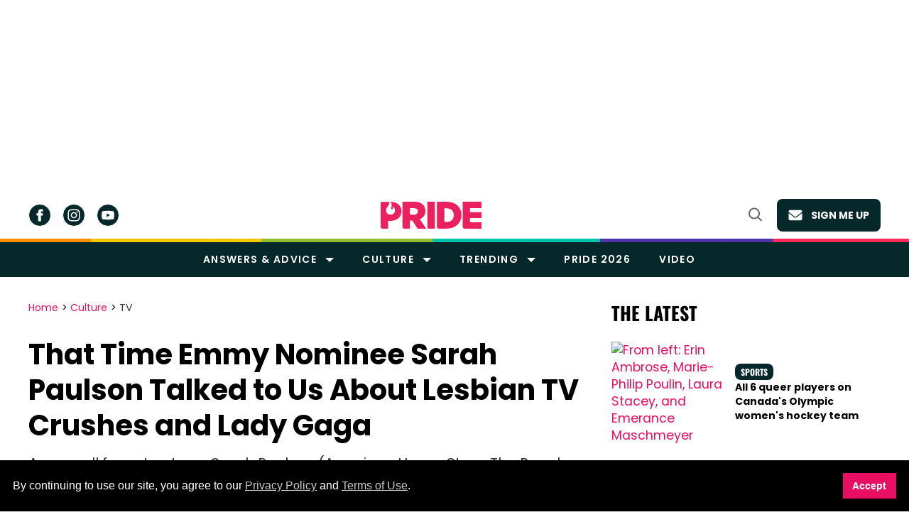

--- FILE ---
content_type: text/html; charset=utf-8
request_url: https://www.pride.com/tv/2016/9/15/time-emmy-nominee-sarah-paulson-talked-us-about-lesbian-tv-crushes-and-lady-gaga
body_size: 148669
content:
<!DOCTYPE html><!-- Powered by RebelMouse. https://www.rebelmouse.com --><html lang="en"><head prefix="og: https://ogp.me/ns# article: https://ogp.me/ns/article#"><script type="application/ld+json">{"@context":"https://schema.org","@type":"BreadcrumbList","itemListElement":[{"@type":"ListItem","id":"https://www.pride.com/","item":"https://www.pride.com/","name":"Home","position":1},{"@type":"ListItem","id":"https://www.pride.com/culture/","item":"https://www.pride.com/culture/","name":"Culture","position":2},{"@type":"ListItem","id":"https://www.pride.com/culture/tv/","item":"https://www.pride.com/culture/tv/","name":"TV","position":3}]}</script><script type="application/ld+json">{"@context":"https://schema.org","@type":"NewsArticle","articleSection":"TV","author":{"@type":"Person","description":"Tracy E. Gilchrist is the VP, Executive Producer of Entertainment for the Advocate Channel. A media veteran, she writes about the intersections of LGBTQ+ equality and pop culture. Previously, she was the editor-in-chief of The Advocate and the first feminism editor for the 55-year-old brand. In 2017, she launched the company's first podcast, The Advocates. She is an experienced broadcast interviewer, panel moderator, and public speaker who has delivered her talk, \"Pandora's Box to Pose: Game-changing Visibility in Film and TV,\" at universities throughout the country.","identifier":"25329157","image":{"@type":"ImageObject","url":"https://www.pride.com/media-library/eyJhbGciOiJIUzI1NiIsInR5cCI6IkpXVCJ9.eyJpbWFnZSI6Imh0dHBzOi8vYXNzZXRzLnJibC5tcy81MTg1OTM1OS9vcmlnaW4uanBnIiwiZXhwaXJlc19hdCI6MTc3MDczNDc3MX0.l_nZjgCm_DISv06_TsFFLqcEDk2jtor7JgHqmVXHjMI/image.jpg?width=210"},"name":"Tracy E. Gilchrist","url":"https://www.pride.com/authors/tracy-e-gilchrist"},"dateModified":"2022-12-09T14:12:14Z","datePublished":"2016-09-15T18:32:00Z","description":"As we pull for out actress Sarah Paulson (American Horror Story, The People v. O.J. Simpson) to win the Emmy this Sunday we look back at this very funny, open interview she did for us with her lesbian sister.","headline":"That Time Emmy Nominee Sarah Paulson Talked to Us About Lesbian TV Crushes and Lady Gaga ","image":[{"@type":"ImageObject","height":1200,"url":"https://www.pride.com/media-library/image.jpg?id=31077291&width=1200&height=1200&coordinates=93%2C0%2C94%2C0","width":1200},{"@type":"ImageObject","height":700,"url":"https://www.pride.com/media-library/image.jpg?id=31077291&width=1245&height=700&coordinates=0%2C71%2C0%2C71","width":1245},{"@type":"ImageObject","height":1500,"url":"https://www.pride.com/media-library/image.jpg?id=31077291&width=2000&height=1500&coordinates=0%2C0%2C0%2C1","width":2000}],"keywords":["ahs"],"mainEntityOfPage":{"@id":"https://www.pride.com/tv/2016/9/15/time-emmy-nominee-sarah-paulson-talked-us-about-lesbian-tv-crushes-and-lady-gaga","@type":"WebPage"},"publisher":{"@type":"Organization","logo":{"@type":"ImageObject","url":"https://www.pride.com/media-library/eyJhbGciOiJIUzI1NiIsInR5cCI6IkpXVCJ9.eyJpbWFnZSI6Imh0dHBzOi8vYXNzZXRzLnJibC5tcy8zMTQxMDUxNC9vcmlnaW4uanBnIiwiZXhwaXJlc19hdCI6MTgxNjUxNjgyM30.L3RxmPKrWGnwJ3ChB-BCJhyPaaeNGuyzciLctnxjXe8/image.jpg?width=210"},"name":"Gay Pride - LGBT and Queer Voices"},"thumbnailUrl":"https://www.pride.com/media-library/image.jpg?id=31077291&width=1200&height=600&coordinates=0%2C94%2C0%2C94","url":"https://www.pride.com/tv/2016/9/15/time-emmy-nominee-sarah-paulson-talked-us-about-lesbian-tv-crushes-and-lady-gaga","video":[]}</script><meta charset="utf-8"/><meta name="google-site-verification" content="3eGBK10xMmC5UR_UvpVnRAxzXkt27NM2sUFXD_VlCWU"/><script type="text/javascript" class="rm-i-script">
window._rmInpZillaSafeSelectorList = [
    "A.gdpr-cookie-accept",
    "BUTTON.newsletter-close",
    "DIV.gdpr-cookie-wrapper"
];
</script><link rel="preload" as="font" href="https://fonts.gstatic.com/s/poppins/v20/pxiEyp8kv8JHgFVrJJfecnFHGPc.woff2" type="font/woff2" crossorigin=""/><link rel="preload" as="font" href="https://fonts.gstatic.com/s/poppins/v21/pxiByp8kv8JHgFVrLCz7Z1xlFd2JQEk.woff2" type="font/woff2" crossorigin=""/><link rel="preload" as="font" href="https://fonts.gstatic.com/s/poppins/v20/pxiByp8kv8JHgFVrLEj6Z1xlFd2JQEk.woff2" type="font/woff2" crossorigin=""/><link rel="preload" as="font" href="https://fonts.gstatic.com/s/poppins/v21/pxiByp8kv8JHgFVrLGT9Z1xlFd2JQEk.woff2" type="font/woff2" crossorigin=""/><link rel="preload" as="font" href="https://fonts.gstatic.com/s/merriweather/v30/u-440qyriQwlOrhSvowK_l5-fCZMdeX3rg.woff2" type="font/woff2" crossorigin=""/><link rel="preload" as="font" href="https://fonts.gstatic.com/s/oswald/v53/TK3_WkUHHAIjg75cFRf3bXL8LICs1xZosUZiZQ.woff2" type="font/woff2" crossorigin=""/><link rel="preload" as="font" href="https://fonts.gstatic.com/s/roboto/v47/KFOMCnqEu92Fr1ME7kSn66aGLdTylUAMQXC89YmC2DPNWubEbVmaiArmlw.woff2" type="font/woff2" crossorigin=""/><!-- adGrid Ad Begin Header Tag --><script async="async" src="https://console.adgrid.io/adgrid-build/pride-com/revenue-grid.js"></script><!-- adGrid Ad End Header Tag --><meta name="robots" content="max-image-preview:large"/><link rel="preload" imagesrcset="https://www.pride.com/media-library/image.jpg?id=31077291&width=1245&height=700&quality=65&coordinates=0%2C71%2C0%2C71 3x, https://www.pride.com/media-library/image.jpg?id=31077291&width=1245&height=700&quality=65&coordinates=0%2C71%2C0%2C71 2x, https://www.pride.com/media-library/image.jpg?id=31077291&width=1245&height=700&quality=65&coordinates=0%2C71%2C0%2C71 1x" as="image" fetchpriority="high"/><link rel="canonical" href="https://www.pride.com/tv/2016/9/15/time-emmy-nominee-sarah-paulson-talked-us-about-lesbian-tv-crushes-and-lady-gaga"/><meta property="fb:app_id" content="778154423488871"/><meta name="twitter:site" content="@@pride_site"/><meta name="twitter:site:id" content="16616067"/><meta property="og:type" content="article"/><meta property="article:section" content="TV"/><meta property="og:url" content="https://www.pride.com/tv/2016/9/15/time-emmy-nominee-sarah-paulson-talked-us-about-lesbian-tv-crushes-and-lady-gaga"/><meta property="og:site_name" content="Gay Pride - LGBT and Queer Voices"/><meta property="og:image" content="https://www.pride.com/media-library/image.jpg?id=31077291&width=1200&height=600&coordinates=0%2C94%2C0%2C94"/><meta property="og:image:width" content="1200"/><meta property="og:image:height" content="600"/><meta property="og:title" content="That Time Emmy Nominee Sarah Paulson Talked to Us About Lesbian TV Crushes and Lady Gaga "/><meta property="og:description" content="As we pull for out actress Sarah Paulson (American Horror Story, The People v. O.J. Simpson) to win the Emmy this Sunday we look back at this very funny, open interview she did for us with her lesbian sister."/><meta name="description" content="As we pull for out actress Sarah Paulson (American Horror Story, The People v. O.J. Simpson) to win the Emmy this Sunday we look back at this very funny, open interview she did for us with her lesbian sister."/><meta name="keywords" content="ahs"/><meta name="referrer" content="always"/><meta name="twitter:card" content="summary_large_image"/><meta name="twitter:image" content="https://www.pride.com/media-library/image.jpg?id=31077291&width=1200&height=600&coordinates=0%2C94%2C0%2C94"/><link rel="preconnect" href="https://assets.rebelmouse.io/" crossorigin="anonymous"/><link rel="preconnect" href="https://user-stats.rbl.ms/" crossorigin="anonymous"/><link rel="preconnect" href="https://pages-stats.rbl.ms/" crossorigin="anonymous"/><!--link rel="preload" href="https://static.rbl.ms/static/fonts/fontawesome/fontawesome-mini.woff" as="font" type="font/woff2" crossorigin--><script type="text/javascript" class="rm-i-script">navigator.userAgent.includes("Chrome")&&function(e,t,n,r,i,o,a,u,c,s,p,l,f,v,d){var m,h,g,y,E=["click","contextmenu","dblclick","gotpointercapture","keydown","keypress","keyup","lostpointercapture","mousedown","mouseup","pointercancel","pointerdown","pointerenter","pointerleave","pointerover","pointerup","touchcancel","touchend","touchstart"],w=["scroll","wheel","mousemove","pointermove","touchmove"],P=new c,I=new c,L=new c,T="_rmStopped",S="rmInpZillaSafe",k="_rmImmediatelyStopped",_=e.setTimeout,b=e.clearTimeout,A=a.prototype,B=s&&"scheduling"in s&&"isInputPending"in s.scheduling;function C(e){return e&&e.canceled?Promise.resolve():(t=(e||{}).space||0,new Promise((function(e){t>0?_(e,0):d(e)}))).then((function(){if(B&&s.scheduling.isInputPending({includeContinuous:!0}))return C(e)}));var t}function Z(e){return e&&(e instanceof n||"function"==typeof e)}function x(e){return e&&"handleEvent"in e}function H(e){return"dataset"in e&&e.dataset.inpZillaSkip}function M(e,t,n,r,i,o){if(!(n[k]||r===u&&n[T]&&t!==n.target)){var a,c={get:(a={target:i,currentTarget:o},function(e,t,n){if(t in a)return a[t];var r=p.get(e,t);return Z(r)?function(){return p.apply(r,e,arguments)}:r}),set:p.set},s=new Proxy(n,c);try{x(e)?e.handleEvent.call(e,s):e.call(t,s)}catch(e){v(e)}}}function O(e){return function(t){var n=this,r=t.eventPhase,i=t.currentTarget,o=t.target;if(H(n))M(e,n,t,r,o,i);else{var a={canceled:!1,space:50};L.has(e)&&(L.get(e).canceled=!0),L.set(e,a),C(a).then((function(){a.canceled||(L.delete(e),M(e,n,t,r,o,i))}))}}}function j(e){return f.length>0&&e instanceof r&&e.dataset}function q(e){var t=!!f.some((function(t){return e.closest(t)}));e.dataset[S]=t?1:0}function F(e){return!!j(e)&&(S in e.dataset||q(e),1==e.dataset[S])}function G(e,t){var n=function(e,t){return!function(e,t){return!function(e){return e&&e.passive}(t)&&function(e){var t=e;return x(e)&&(t=e.handleEvent),!!(t&&t.length>0)}(e)}(e,t)}(e,t);return function(t){var r=this,i=t.eventPhase,o=t.currentTarget,u=t.target,c=t.timeStamp,s=new a("rm").timeStamp-c;function p(){M(e,r,t,i,u,o)}var l=!t.cancelable,f=!H(r),v=s>=20||n||l||function(e){return F(e.target)||F(e.currentTarget)}(t);f&&v?C().then(p):p()}}function N(e,t,n,r){if(!e.has(t)){var i=n(t,r);e.set(t,i)}return e.get(t)}function R(e){E.forEach((function(t){var n="on"+t;Object.defineProperty(e,n,{set:function(e){var n=this,r="__rmInpOn"+t;n[r]&&n.removeEventListener(t,n[r],{passive:!0}),n[r]=e,n.addEventListener(t,e,{passive:!0})}})}))}function U(e,t){return function(){this[e]=!0,t.apply(this,arguments)}}function z(){return!0}e.addEventListener("pointerup",z,{passive:!0}),e.addEventListener("pointerdown",z,{passive:!0}),(m=i.prototype).addEventListener=(h=m.addEventListener,function(t,n,r){var i=this||e;j(i)&&q(i);var o=n;n&&(o=w.includes(t)?N(I,n,O,r):N(P,n,G,r));var a=l.from(arguments);return a[1]=o,h.apply(i,a)}),m.removeEventListener=function(t){return function(n,r){var i,o=this||e,a=r;r&&(w.includes(n)&&I.has(r)?i=I:P.has(r)&&(i=P),i&&(a=i.get(r),i.delete(r)));var u=l.from(arguments);return u[1]=a,t.apply(o,u)}}(m.removeEventListener),R(e),R(t),R(o.prototype),g=A.stopPropagation,y=A.stopImmediatePropagation,A.stopPropagation=U(T,g),A.stopImmediatePropagation=U(k,y),function(){var t=new c;function n(e){return t.has(e)&&t.set(e,!0),b(e)}e.setTimeout=function(n,r){var i=this,o=l.from(arguments).splice(2);if(!Z(n))return _.apply(e,arguments);function a(){t.get(u)||n.apply(i,o),t.delete(u)}var u=_((function(){C().then(a).catch(v)}),r);return t.set(u,!1),u},e.setInterval=function(e,n){var r=this,i=l.from(arguments).splice(2);function o(){t.get(c)||e.apply(r,i)}function a(){return _(u,n)}function u(){t.get(c)?t.delete(c):C().then(o).catch(v).finally(a)}var c=a();return t.set(c,!1),c},e.clearInterval=n,e.clearTimeout=n}()}(window,document,Function,Element,EventTarget,HTMLElement,Event,Event.BUBBLING_PHASE,Map,navigator,Reflect,Array,window._rmInpZillaSafeSelectorList||[],console.error,requestIdleCallback);</script><script class="rm-i-script">window.REBELMOUSE_BOOTSTRAP_DATA = {"isUserLoggedIn": false, "site": {"id": 25299530, "isCommunitySite": false}, "runner": {"id": 25299530}, "post": {"id": 2657997454, "sections": [575562336, 0, 571401745, 575562122, 573832797], "shareUrl": "https%3A%2F%2Fwww.pride.com%2Ftv%2F2016%2F9%2F15%2Ftime-emmy-nominee-sarah-paulson-talked-us-about-lesbian-tv-crushes-and-lady-gaga", "status": 0, "tags": ["ahs"]}, "path": "/tv/2016/9/15/time-emmy-nominee-sarah-paulson-talked-us-about-lesbian-tv-crushes-and-lady-gaga", "pathParams": {}, "resourceId": "pp_2657997454", "fbId": "778154423488871", "fbAppVersion": "v2.5", "clientGaId": "UA-4789315-22", "messageBusUri": "wss://messages.rebelmouse.io", "section": {"id": null}, "tag": {"slug": null, "isSection": false}, "fullBootstrapUrl": "/res/bootstrap/data.js?site_id=25299530\u0026resource_id=pp_2657997454\u0026path_params=%7B%7D\u0026override_device=desktop\u0026post_id=2657997454", "whitelabel_menu": {}, "useRiver": false, "engine": {"recaptchaSiteKey": null, "lazyLoadShortcodeImages": true, "backButtonGoToPage": true, "changeParticleUrlScroll": true, "countKeepReadingAsPageview": true, "defaultVideoPlayer": "", "theoPlayerLibraryLocation": "", "trackPageViewOnParticleUrlScroll": false, "webVitalsSampleRate": 100, "overrideDevicePixelRatio": null, "image_quality_level": 65, "sendEventsToCurrentDomain": false, "enableLoggedOutUserTracking": false, "useSmartLinks2": true}};
    </script><script class="rm-i-script">window.REBELMOUSE_BASE_ASSETS_URL = "https://www.pride.com/static/dist/social-ux/";
        window.REBELMOUSE_BASE_SSL_DOMAIN = "https://www.pride.com";
        window.REBELMOUSE_TASKS_QUEUE = [];
        window.REBELMOUSE_LOW_TASKS_QUEUE = [];
        window.REBELMOUSE_LOWEST_TASKS_QUEUE = [];
        window.REBELMOUSE_ACTIVE_TASKS_QUEUE = [];
        window.REBELMOUSE_STDLIB = {};
        window.RM_OVERRIDES = {};
        window.RM_AD_LOADER = [];
    </script><script src="https://www.pride.com/static/dist/social-ux/main.36c3749fa49db81ecd4f.bundle.mjs" class="rm-i-script" type="module" async="async" data-js-app="true" data-src-host="https://www.pride.com" data-src-file="main.mjs"></script><script src="https://www.pride.com/static/dist/social-ux/main.d0b30db35abc6251a38d.bundle.js" class="rm-i-script" nomodule="nomodule" defer="defer" data-js-app="true" data-src-host="https://www.pride.com" data-src-file="main.js"></script><script src="https://www.pride.com/static/dist/social-ux/runtime.5f2854bedb02943ff2a5.bundle.mjs" class="rm-i-script" type="module" async="async" data-js-app="true" data-src-host="https://www.pride.com" data-src-file="runtime.mjs"></script><script src="https://www.pride.com/static/dist/social-ux/runtime.5fe7c9a46d72403f8fd3.bundle.js" class="rm-i-script" nomodule="nomodule" defer="defer" data-js-app="true" data-src-host="https://www.pride.com" data-src-file="runtime.js"></script><!-- we collected enough need to fix it first before turn in back on--><!--script src="//cdn.ravenjs.com/3.16.0/raven.min.js" crossorigin="anonymous"></script--><!--script type="text/javascript">
        Raven.config('https://6b64f5cc8af542cbb920e0238864390a@sentry.io/147999').install();
    </script--><link rel="manifest" href="/manifest.json"/><meta name="theme-color" content="#647187"/><script class="rm-i-script">
        if ('serviceWorker' in navigator) {
          window.addEventListener('load', function() {
            navigator.serviceWorker.register('/sw.js').then(function(registration) {
              console.log('ServiceWorker registration successful with scope: ', registration.scope);
            }, function(err) {
              console.log('ServiceWorker registration failed: ', err);
            });
          });
        } else {
          console.log('ServiceWorker not enabled');
        }
    </script><script class="rm-i-script">
        // fallback error prone google tag setup
        var googletag = googletag || {};
        googletag.cmd = googletag.cmd || [];
    </script><meta http-equiv="X-UA-Compatible" content="IE=edge"/><link rel="alternate" type="application/rss+xml" title="Gay Pride - LGBT and Queer Voices" href="/feeds/culture/tv.rss"/><meta name="viewport" content="width=device-width,initial-scale=1,minimum-scale=1.0"/><!-- TODO: move the default value from here --><meta name="google-site-verification" content="DNoxhcV4SWwIGu5R4t4Utp5YAjm0Xv113EHW1X2LNLQ"/><title>That Time Emmy Nominee Sarah Paulson Talked to Us About Lesbian TV Crushes and Lady Gaga</title><style class="rm-i-styles">
        article,aside,details,figcaption,figure,footer,header,hgroup,nav,section{display:block;}audio,canvas,video{display:inline-block;}audio:not([controls]){display:none;}[hidden]{display:none;}html{font-size:100%;-webkit-text-size-adjust:100%;-ms-text-size-adjust:100%;}body{margin:0;font-size:1em;line-height:1.4;}body,button,input,select,textarea{font-family:Tahoma,sans-serif;color:#5A5858;}::-moz-selection{background:#145A7C;color:#fff;text-shadow:none;}::selection{background:#145A7C;color:#fff;text-shadow:none;}:focus{outline:5px auto #2684b1;}a:hover,a:active{outline:0;}abbr[title]{border-bottom:1px dotted;}b,strong{font-weight:bold;}blockquote{margin:1em 40px;}dfn{font-style:italic;}hr{display:block;height:1px;border:0;border-top:1px solid #ccc;margin:1em 0;padding:0;}ins{background:#ff9;color:#000;text-decoration:none;}mark{background:#ff0;color:#000;font-style:italic;font-weight:bold;}pre,code,kbd,samp{font-family:monospace,serif;_font-family:'courier new',monospace;font-size:1em;}pre{white-space:pre;white-space:pre-wrap;word-wrap:break-word;}q{quotes:none;}q:before,q:after{content:"";content:none;}small{font-size:85%;}sub,sup{font-size:75%;line-height:0;position:relative;vertical-align:baseline;}sup{top:-0.5em;}sub{bottom:-0.25em;}ul,ol{margin:1em 0;padding:0 0 0 40px;}dd{margin:0 0 0 40px;}nav ul,nav ol{list-style:none;list-style-image:none;margin:0;padding:0;}img{border:0;-ms-interpolation-mode:bicubic;vertical-align:middle;}svg:not(:root){overflow:hidden;}figure{margin:0;}form{margin:0;}fieldset{border:0;margin:0;padding:0;}label{cursor:pointer;}legend{border:0;padding:0;}button,input{line-height:normal;}button,input[type="button"],input[type="reset"],input[type="submit"]{cursor:pointer;-webkit-appearance:button;}input[type="checkbox"],input[type="radio"]{box-sizing:border-box;padding:0;}input[type="search"]{-webkit-appearance:textfield;box-sizing:content-box;}input[type="search"]::-webkit-search-decoration{-webkit-appearance:none;}button::-moz-focus-inner,input::-moz-focus-inner{border:0;padding:0;}textarea{overflow:auto;vertical-align:top;resize:vertical;}input:invalid,textarea:invalid{background-color:#fccfcc;}table{border-collapse:collapse;border-spacing:0;}td{vertical-align:top;}.ir{display:block;border:0;text-indent:-999em;overflow:hidden;background-color:transparent;background-repeat:no-repeat;text-align:left;direction:ltr;}.ir br{display:none;}.hidden{display:none !important;visibility:hidden;}.visuallyhidden{border:0;clip:rect(0 0 0 0);height:1px;margin:-1px;overflow:hidden;padding:0;position:absolute;width:1px;}.visuallyhidden.focusable:active,.visuallyhidden.focusable:focus{clip:auto;height:auto;margin:0;overflow:visible;position:static;width:auto;}.invisible{visibility:hidden;}.clearfix:before,.clearfix:after{content:"";display:table;}.clearfix:after{clear:both;}.clearfix{zoom:1;}.zindex20{z-index:20;}.zindex30{z-index:30;}.zindex40{z-index:40;}.zindex50{z-index:50;}html{font-size:11px;font-family:Helvetica;line-height:1.4;color:#1f1f1f;font-weight:normal;}body,button,input,select,textarea{font-family:Helvetica;color:#1f1f1f;}.col,body{font-size:1.6rem;line-height:1.4;}a{color:rgba(66, 103, 178, 1);text-decoration:none;}a:hover{color:rgba(31, 31, 31, 1);text-decoration:none;}.with-primary-color{color:rgba(66, 103, 178, 1);}.with-primary-color:hover{color:rgba(31, 31, 31, 1);}.js-tab,.js-keep-reading,.js-toggle{cursor:pointer;}.noselect{-webkit-touch-callout:none;-webkit-user-select:none;-khtml-user-select:none;-moz-user-select:none;-ms-user-select:none;user-select:none;}.tabs__tab{display:inline-block;padding:10px;}.tabs__tab-content{display:none;}.tabs__tab-content.active{display:block;}button:focus,input[type="text"],input[type="email"]{outline:0;}audio,canvas,iframe,img,svg,video{vertical-align:middle;max-width:100%;}textarea{resize:vertical;}.main{background-color:rgba(245, 245, 245, 1);position:relative;overflow:hidden;}.valign-wrapper{display:-webkit-flex;display:-ms-flexbox;display:flex;-webkit-align-items:center;-ms-flex-align:center;align-items:center;}.valign-wrapper .valign{display:block;}#notification{position:fixed;}.article-module__controls-placeholder{position:absolute;}.display-block{display:block;}.cover-all{position:absolute;width:100%;height:100%;}.full-width{width:100%;}.fa{font-family:FontAwesome,"fontawesome-mini" !important;}.fa.fa-instagram{font-size:1.15em;}.fa-googleplus:before{content:"\f0d5";}.post-partial,.overflow-visible{overflow:visible !important;}.attribute-data{margin:0 10px 10px 0;padding:5px 10px;background-color:rgba(66, 103, 178, 1);color:white;border-radius:3px;margin-bottom:10px;display:inline-block;}.attribute-data[value=""]{display:none;}.badge{display:inline-block;overflow:hidden;}.badge-image{border-radius:100%;}.js-expandable.expanded .js-expand,.js-expandable:not(.expanded) .js-contract{display:none;}.js-scroll-trigger{display:block;width:100%;}.sticky-target:not(.legacy){position:fixed;opacity:0;top:0;will-change:transform;transform:translate3d(0px,0px,0px);}.sticky-target.legacy{position:relative;}.sticky-target.legacy.sticky-active{position:fixed;}.color-inherit:hover,.color-inherit{color:inherit;}.js-appear-on-expand{transition:all 350ms;height:0;overflow:hidden;opacity:0;}.content-container{display:none;}.expanded .content-container{display:block;}.expanded .js-appear-on-expand{opacity:1;height:auto;}.logged-out-user .js-appear-on-expand{height:0;opacity:0;}.h1,.h2{margin:0;padding:0;font-size:1em;font-weight:normal;}.lazyload-placeholder{display:none;position:absolute;text-align:center;background:rgba(0,0,0,0.1);top:0;bottom:0;left:0;right:0;}div[runner-lazy-loading] .lazyload-placeholder,iframe[runner-lazy-loading] + .lazyload-placeholder{display:block;}.abs-pos-center{position:absolute;top:0;bottom:0;left:0;right:0;margin:auto;}.relative{position:relative;}.runner-spinner{position:absolute;top:0;bottom:0;left:0;right:0;margin:auto;width:50px;}.runner-spinner:before{content:"";display:block;padding-top:100%;}.rm-non-critical-loaded .runner-spinner-circular{animation:rotate 2s linear infinite;height:100%;transform-origin:center center;width:100%;position:absolute;top:0;bottom:0;left:0;right:0;margin:auto;}.position-relative{position:relative;}.collection-button{display:inline-block;}.rm-non-critical-loaded .runner-spinner-path{stroke-dasharray:1,200;stroke-dashoffset:0;animation:dash 1.5s ease-in-out infinite,color 6s ease-in-out infinite;stroke-linecap:round;}.pagination-container .pagination-wrapper{display:flex;align-items:center;}.pagination-container .pagination-wrapper a{color:rgba(59,141,242,1);margin:0 5px;}@keyframes rotate{100%{transform:rotate(360deg);}}@keyframes dash{0%{stroke-dasharray:1,200;stroke-dashoffset:0;}50%{stroke-dasharray:89,200;stroke-dashoffset:-35px;}100%{stroke-dasharray:89,200;stroke-dashoffset:-124px;}}@keyframes color{100%,0%{stroke:rgba(255,255,255,1);}40%{stroke:rgba(255,255,255,0.6);}66%{stroke:rgba(255,255,255,0.9);}80%,90%{stroke:rgba(255,255,255,0.7);}}.js-section-loader-feature-container > .slick-list > .slick-track > .slick-slide:not(.slick-active){height:0;visibility:hidden;}.rebellt-item-media-container .instagram-media{margin-left:auto !important;margin-right:auto !important;}.js-hidden-panel{position:fixed;top:0;left:0;right:0;transition:all 300ms;z-index:10;}.js-hidden-panel.active{transform:translate3d(0,-100%,0);}.content{margin-left:auto;margin-right:auto;max-width:1100px;width:90%;}.ad-tag{text-align:center;}.ad-tag__inner{display:inline-block;}.content .ad-tag{margin-left:-5%;margin-right:-5%;}@media (min-width:768px){.content .ad-tag{margin-left:auto;margin-right:auto;}}.user-prefs{display:none;}.no-mb:not(:last-child){margin-bottom:0;}.no-mt:not(:first-child){margin-top:0;}.sm-mt-0:not(:empty):before,.sm-mt-1:not(:empty):before,.sm-mt-2:not(:empty):before,.sm-mb-0:not(:empty):after,.sm-mb-1:not(:empty):after,.sm-mb-2:not(:empty):after,.md-mt-0:not(:empty):before,.md-mt-1:not(:empty):before,.md-mt-2:not(:empty):before,.md-mb-0:not(:empty):after,.md-mb-1:not(:empty):after,.md-mb-2:not(:empty):after,.lg-mt-0:not(:empty):before,.lg-mt-1:not(:empty):before,.lg-mt-2:not(:empty):before,.lg-mb-0:not(:empty):after,.lg-mb-1:not(:empty):after,.lg-mb-2:not(:empty):after{content:'';display:block;overflow:hidden;}.sm-mt-0:not(:empty):before{margin-bottom:0;}.sm-mt-0 > *{margin-top:0;}.sm-mt-1:not(:empty):before{margin-bottom:-10px;}.sm-mt-1 > *{margin-top:10px;}.sm-mt-2:not(:empty):before{margin-bottom:-20px;}.sm-mt-2 > *{margin-top:20px;}.sm-mb-0:not(:empty):after{margin-top:0;}.sm-mb-0 > *{margin-bottom:0;}.sm-mb-1:not(:empty):after{margin-top:-10px;}.sm-mb-1 > *{margin-bottom:10px;}.sm-mb-2:not(:empty):after{margin-top:-20px;}.sm-mb-2 > *{margin-bottom:20px;}@media (min-width:768px){.md-mt-0:not(:empty):before{margin-bottom:0;}.md-mt-0 > *{margin-top:0;}.md-mt-1:not(:empty):before{margin-bottom:-10px;}.md-mt-1 > *{margin-top:10px;}.md-mt-2:not(:empty):before{margin-bottom:-20px;}.md-mt-2 > *{margin-top:20px;}.md-mb-0:not(:empty):after{margin-top:0;}.md-mb-0 > *{margin-bottom:0;}.md-mb-1:not(:empty):after{margin-top:-10px;}.md-mb-1 > *{margin-bottom:10px;}.md-mb-2:not(:empty):after{margin-top:-20px;}.md-mb-2 > *{margin-bottom:20px;}}@media (min-width:1024px){.lg-mt-0:not(:empty):before{margin-bottom:0;}.lg-mt-0 > *{margin-top:0;}.lg-mt-1:not(:empty):before{margin-bottom:-10px;}.lg-mt-1 > *{margin-top:10px;}.lg-mt-2:not(:empty):before{margin-bottom:-20px;}.lg-mt-2 > *{margin-top:20px;}.lg-mb-0:not(:empty):after{margin-top:0;}.lg-mb-0 > *{margin-bottom:0;}.lg-mb-1:not(:empty):after{margin-top:-10px;}.lg-mb-1 > *{margin-bottom:10px;}.lg-mb-2:not(:empty):after{margin-top:-20px;}.lg-mb-2 > *{margin-bottom:20px;}}.sm-cp-0{padding:0;}.sm-cp-1{padding:10px;}.sm-cp-2{padding:20px;}@media (min-width:768px){.md-cp-0{padding:0;}.md-cp-1{padding:10px;}.md-cp-2{padding:20px;}}@media (min-width:1024px){.lg-cp-0{padding:0;}.lg-cp-1{padding:10px;}.lg-cp-2{padding:20px;}}.mb-2 > *{margin-bottom:20px;}.mb-2 > :last-child{margin-bottom:0;}.v-sep > *{margin-bottom:20px;}@media (min-width:768px){.v-sep > *{margin-bottom:40px;}}.v-sep > *:last-child{margin-bottom:0;}@media only screen and (max-width:767px){.hide-mobile{display:none !important;}}@media only screen and (max-width:1023px){.hide-tablet-and-mobile{display:none !important;}}@media only screen and (min-width:768px){.hide-tablet-and-desktop{display:none !important;}}@media only screen and (min-width:768px) and (max-width:1023px){.hide-tablet{display:none !important;}}@media only screen and (min-width:1024px){.hide-desktop{display:none !important;}}.row.px10{margin-left:-10px;margin-right:-10px;}.row.px10 > .col{padding-left:10px;padding-right:10px;}.row.px20{margin-left:-20px;margin-right:-20px;}.row.px20 > .col{padding-left:20px;padding-right:20px;}.row{margin-left:auto;margin-right:auto;overflow:hidden;}.row:after{content:'';display:table;clear:both;}.row:not(:empty){margin-bottom:-20px;}.col{margin-bottom:20px;}@media (min-width:768px){.col{margin-bottom:40px;}.row:not(:empty){margin-bottom:-40px;}}.row .col{float:left;box-sizing:border-box;}.row .col.pull-right{float:right;}.row .col.s1{width:8.3333333333%;}.row .col.s2{width:16.6666666667%;}.row .col.s3{width:25%;}.row .col.s4{width:33.3333333333%;}.row .col.s5{width:41.6666666667%;}.row .col.s6{width:50%;}.row .col.s7{width:58.3333333333%;}.row .col.s8{width:66.6666666667%;}.row .col.s9{width:75%;}.row .col.s10{width:83.3333333333%;}.row .col.s11{width:91.6666666667%;}.row .col.s12{width:100%;}@media only screen and (min-width:768px){.row .col.m1{width:8.3333333333%;}.row .col.m2{width:16.6666666667%;}.row .col.m3{width:25%;}.row .col.m4{width:33.3333333333%;}.row .col.m5{width:41.6666666667%;}.row .col.m6{width:50%;}.row .col.m7{width:58.3333333333%;}.row .col.m8{width:66.6666666667%;}.row .col.m9{width:75%;}.row .col.m10{width:83.3333333333%;}.row .col.m11{width:91.6666666667%;}.row .col.m12{width:100%;}}@media only screen and (min-width:1024px){.row .col.l1{width:8.3333333333%;}.row .col.l2{width:16.6666666667%;}.row .col.l3{width:25%;}.row .col.l4{width:33.3333333333%;}.row .col.l5{width:41.6666666667%;}.row .col.l6{width:50%;}.row .col.l7{width:58.3333333333%;}.row .col.l8{width:66.6666666667%;}.row .col.l9{width:75%;}.row .col.l10{width:83.3333333333%;}.row .col.l11{width:91.6666666667%;}.row .col.l12{width:100%;}}.widget{position:relative;box-sizing:border-box;}.widget:hover .widget__headline a{color:rgba(31, 31, 31, 1);}.widget__headline{font-family:Helvetica;color:#1f1f1f;cursor:pointer;}.widget__headline-text{font-family:inherit;color:inherit;word-break:break-word;}.widget__section-text{display:block;}.image,.widget__image{background-position:center;background-repeat:no-repeat;background-size:cover;display:block;z-index:0;}.widget__play{position:absolute;width:100%;height:100%;text-align:center;}.rm-widget-image-holder{position:relative;}.rm-video-holder{position:absolute;width:100%;height:100%;top:0;left:0;}.rm-zindex-hidden{display:none;z-index:-1;}.rm-widget-image-holder .widget__play{top:0;left:0;}.image.no-image{background-color:#e4e4e4;}.widget__video{position:relative;}.widget__video .rm-scrop-spacer{padding-bottom:56.25%;}.widget__video.rm-video-tiktok{max-width:605px;}.widget__video video,.widget__video iframe{position:absolute;top:0;left:0;height:100%;}.widget__product-vendor{font-size:1.5em;line-height:1.5;margin:25px 0;}.widget__product-buy-link{margin:15px 0;}.widget__product-buy-link-btn{background-color:#000;color:#fff;display:inline-block;font-size:1.6rem;line-height:1em;padding:1.25rem;font-weight:700;}.widget__product-buy-btn:hover{color:#fff;}.widget__product-price{font-size:1.5em;line-height:1.5;margin:25px 0;}.widget__product-compare-at-price{text-decoration:line-through;}.rebellt-item.is--mobile,.rebellt-item.is--tablet{margin-bottom:0.85em;}.rebellt-item.show_columns_on_mobile.col2,.rebellt-item.show_columns_on_mobile.col3{display:inline-block;vertical-align:top;}.rebellt-item.show_columns_on_mobile.col2{width:48%;}.rebellt-item.show_columns_on_mobile.col3{width:32%;}@media only screen and (min-width:768px){.rebellt-item.col2:not(.show_columns_on_mobile),.rebellt-item.col3:not(.show_columns_on_mobile){display:inline-block;vertical-align:top;}.rebellt-item.col2:not(.show_columns_on_mobile){width:48%;}.rebellt-item.col3:not(.show_columns_on_mobile){width:32%;}}.rebellt-item.parallax{background-size:cover;background-attachment:fixed;position:relative;left:calc(-50vw + 50%);width:100vw;min-height:100vh;padding:0 20%;box-sizing:border-box;max-width:inherit;text-align:center;z-index:3;}.rebellt-item.parallax.is--mobile{background-position:center;margin-bottom:0;padding:0 15%;}.rebellt-item.parallax.has-description:before,.rebellt-item.parallax.has-description:after{content:"";display:block;padding-bottom:100%;}.rebellt-item.parallax.has-description.is--mobile:before,.rebellt-item.parallax.has-description.is--mobile:after{padding-bottom:90vh;}.rebellt-item.parallax h3,.rebellt-item.parallax p{color:white;text-shadow:1px 0 #000;}.rebellt-item.parallax.is--mobile p{font-size:18px;font-weight:400;}.rebellt-ecommerce h3{font-size:1.8em;margin-bottom:15px;}.rebellt-ecommerce--vendor{font-size:1.5em;line-height:1.5;margin:25px 0;}.rebellt-ecommerce--price{font-size:1.5em;line-height:1.5;margin:25px 0;}.rebellt-ecommerce--compare-at-price{text-decoration:line-through;}.rebellt-ecommerce--buy{margin:15px 0;}.rebellt-ecommerce--btn{background-color:#000;color:#fff;display:inline-block;font-size:1.6rem;line-height:1em;padding:1.25rem;font-weight:700;}.rebellt-ecommerce--btn:hover{color:#fff;}.rebelbar.skin-simple{height:50px;line-height:50px;color:#1f1f1f;font-size:1.2rem;border-left:none;border-right:none;background-color:#fff;}.rebelbar.skin-simple .rebelbar__inner{position:relative;height:100%;margin:0 auto;padding:0 20px;max-width:1300px;}.rebelbar.skin-simple .logo{float:left;}.rebelbar.skin-simple .logo__image{max-height:50px;max-width:190px;}.rebelbar--fake.skin-simple{position:relative;border-color:#fff;}.rebelbar--fixed.skin-simple{position:absolute;width:100%;z-index:3;}.with-fixed-header .rebelbar--fixed.skin-simple{position:fixed;top:0;}.rebelbar.skin-simple .rebelbar__menu-toggle{position:relative;cursor:pointer;float:left;text-align:center;font-size:0;width:50px;margin-left:-15px;height:100%;color:#1f1f1f;}.rebelbar.skin-simple i{vertical-align:middle;display:inline-block;font-size:20px;}.rebelbar.skin-simple .rebelbar__menu-toggle:hover{color:rgba(31, 31, 31, 1);}.rebelbar.skin-simple .rebelbar__section-links{display:none;padding:0 100px 0 40px;overflow:hidden;height:100%;}.rebelbar.skin-simple .rebelbar__section-list{margin:0 -15px;height:100%;}.rebelbar.skin-simple .rebelbar__section-links li{display:inline-block;padding:0 15px;text-align:left;}.rebelbar.skin-simple .rebelbar__section-link{color:#1f1f1f;display:block;font-size:1.8rem;font-weight:400;text-decoration:none;}.rebelbar.skin-simple .rebelbar__section-link:hover{color:rgba(31, 31, 31, 1);}.rebelbar.skin-simple .rebelbar__sharebar.sharebar{display:none;}.rebelbar.skin-simple .rebelbar__section-list.js--active .rebelbar__more-sections-button{visibility:visible;}.rebelbar.skin-simple .rebelbar__more-sections-button{cursor:pointer;visibility:hidden;}.rebelbar.skin-simple #rebelbar__more-sections{visibility:hidden;position:fixed;line-height:70px;left:0;width:100%;background-color:#1f1f1f;}.rebelbar.skin-simple #rebelbar__more-sections a{color:white;}.rebelbar.skin-simple #rebelbar__more-sections.opened{visibility:visible;}@media only screen and (min-width:768px){.rebelbar.skin-simple .rebelbar__menu-toggle{margin-right:15px;}.rebelbar.skin-simple{height:100px;line-height:100px;font-weight:700;}.rebelbar.skin-simple .logo__image{max-width:350px;max-height:100px;}.rebelbar.skin-simple .rebelbar__inner{padding:0 40px;}.rebelbar.skin-simple .rebelbar__sharebar.sharebar{float:left;margin-top:20px;margin-bottom:20px;padding-left:40px;}}@media (min-width:960px){.rebelbar.skin-simple .rebelbar__section-links{display:block;}.with-floating-shares .rebelbar.skin-simple .search-form{display:none;}.with-floating-shares .rebelbar.skin-simple .rebelbar__sharebar.sharebar{display:block;}.with-floating-shares .rebelbar.skin-simple .rebelbar__section-links{display:none;}}.menu-global{display:none;width:100%;position:fixed;z-index:3;color:white;background-color:#1a1a1a;height:100%;font-size:1.8rem;overflow-y:auto;overflow-x:hidden;line-height:1.6em;}@media (min-width:768px){.menu-global{display:block;max-width:320px;top:0;-webkit-transform:translate(-320px,0);transform:translate(-320px,0);transform:translate3d(-320px,0,0);}.menu-global,.all-content-wrapper{transition:transform .2s cubic-bezier(.2,.3,.25,.9);}}.menu-overlay{position:fixed;top:-100%;left:0;height:0;width:100%;cursor:pointer;visibility:hidden;opacity:0;transition:opacity 200ms;}.menu-opened .menu-overlay{visibility:visible;height:100%;z-index:1;opacity:1;top:0;}@media only screen and (min-width:768px){.menu-opened .menu-overlay{z-index:10;background:rgba(255,255,255,.6);}}@media (min-width:960px){.logged-out-user .rebelbar.skin-simple .menu-overlay{display:none;}}@media (min-width:600px){.rm-resized-container-5{width:5%;}.rm-resized-container-10{width:10%;}.rm-resized-container-15{width:15%;}.rm-resized-container-20{width:20%;}.rm-resized-container-25{width:25%;}.rm-resized-container-30{width:30%;}.rm-resized-container-35{width:35%;}.rm-resized-container-40{width:40%;}.rm-resized-container-45{width:45%;}.rm-resized-container-50{width:50%;}.rm-resized-container-55{width:55%;}.rm-resized-container-60{width:60%;}.rm-resized-container-65{width:65%;}.rm-resized-container-70{width:70%;}.rm-resized-container-75{width:75%;}.rm-resized-container-80{width:80%;}.rm-resized-container-85{width:85%;}.rm-resized-container-90{width:90%;}.rm-resized-container-95{width:95%;}.rm-resized-container-100{width:100%;}}.rm-embed-container{position:relative;}.rm-embed-container.rm-embed-instagram{max-width:540px;}.rm-embed-container.rm-embed-tiktok{max-width:572px;min-height:721px;}.rm-embed-container.rm-embed-tiktok blockquote,.rm-embed-twitter blockquote{all:revert;}.rm-embed-container.rm-embed-tiktok blockquote{margin-left:0;margin-right:0;position:relative;}.rm-embed-container.rm-embed-tiktok blockquote,.rm-embed-container.rm-embed-tiktok blockquote > iframe,.rm-embed-container.rm-embed-tiktok blockquote > section{width:100%;min-height:721px;display:block;}.rm-embed-container.rm-embed-tiktok blockquote > section{position:absolute;top:0;left:0;right:0;bottom:0;display:flex;align-items:center;justify-content:center;flex-direction:column;text-align:center;}.rm-embed-container.rm-embed-tiktok blockquote > section:before{content:"";display:block;width:100%;height:300px;border-radius:8px;}.rm-embed-container > .rm-embed,.rm-embed-container > .rm-embed-holder{position:absolute;top:0;left:0;}.rm-embed-holder{display:block;height:100%;width:100%;display:flex;align-items:center;}.rm-embed-container > .rm-embed-spacer{display:block;}.rm-embed-twitter{max-width:550px;margin-top:10px;margin-bottom:10px;}.rm-embed-twitter blockquote{position:relative;height:100%;width:100%;flex-direction:column;display:flex;align-items:center;justify-content:center;flex-direction:column;text-align:center;}.rm-embed-twitter:not(.rm-off) .twitter-tweet{margin:0 !important;}.logo__image,.image-element__img,.rm-lazyloadable-image{max-width:100%;height:auto;}.logo__image,.image-element__img{width:auto;}@media (max-width:768px){.rm-embed-spacer.rm-embed-spacer-desktop{display:none;}}@media (min-width:768px){.rm-embed-spacer.rm-embed-spacer-mobile{display:none;}}.sharebar{margin:0 -4px;padding:0;font-size:0;line-height:0;}.sharebar a{color:#fff;}.sharebar a:hover{text-decoration:none;color:#fff;}.sharebar .share,.sharebar .share-plus{display:inline-block;margin:0 4px;font-size:14px;font-weight:400;padding:0 10px;width:20px;min-width:20px;height:40px;line-height:38px;text-align:center;vertical-align:middle;border-radius:2px;}.sharebar .share-plus i,.sharebar .share i{display:inline-block;vertical-align:middle;}.sharebar .hide-button{display:none;}.sharebar.enable-panel .hide-button{display:inline-block;}.sharebar.enable-panel .share-plus{display:none;}.sharebar.with-first-button-caption:not(.enable-panel) .share:first-child{width:68px;}.sharebar.with-first-button-caption:not(.enable-panel) .share:first-child:after{content:'Share';padding-left:5px;vertical-align:middle;}.sharebar--fixed{display:none;position:fixed;bottom:0;z-index:1;text-align:center;width:100%;left:0;margin:20px auto;}.with-floating-shares .sharebar--fixed{display:block;}.sharebar.fly_shared:not(.enable-panel) .share:nth-child(5){display:none;}.share-media-panel .share-media-panel-pinit{position:absolute;right:0;bottom:0;background-color:transparent;}.share-media-panel-pinit_share{background-image:url('/static/img/whitelabel/runner/spritesheets/pin-it-sprite.png');background-color:#BD081C;background-position:-1px -17px;border-radius:4px;float:right;height:34px;margin:7px;width:60px;background-size:194px auto;}.share-media-panel-pinit_share:hover{opacity:.9;}@media (min-width:768px){.sharebar .share-plus .fa,.sharebar .share .fa{font-size:22px;}.sharebar .share,.sharebar .share-plus{padding:0 15px;width:30px;min-width:30px;height:60px;line-height:60px;margin:0 4px;font-size:16px;}.sharebar.with-first-button-caption:not(.enable-panel) .share:first-child{width:180px;}.sharebar.with-first-button-caption:not(.enable-panel) .share:first-child:after{content:'Share this story';padding-left:10px;vertical-align:middle;text-transform:uppercase;}.share-media-panel-pinit_share{background-position:-60px -23px;height:45px;margin:10px;width:80px;}}.action-btn{display:block;font-size:1.6rem;color:rgba(66, 103, 178, 1);cursor:pointer;border:2px solid rgba(66, 103, 178, 1);border-color:rgba(66, 103, 178, 1);border-radius:2px;line-height:1em;padding:1.6rem;font-weight:700;text-align:center;}.action-btn:hover{color:rgba(31, 31, 31, 1);border:2px solid rgba(31, 31, 31, 1);border-color:rgba(31, 31, 31, 1);}.section-headline__text{font-size:3rem;font-weight:700;line-height:1;}.section-headline__text{color:#1f1f1f;}@media (min-width:768px){.section-headline__text{font-size:3.6rem;}.content__main .section-headline__text{margin-top:-.3rem;margin-bottom:2rem;}}.module-headline__text{font-size:3rem;font-weight:700;color:#909090;}@media (min-width:768px){.module-headline__text{font-size:3.6rem;}}.search-form{position:absolute;top:0;right:20px;z-index:1;}.search-form__text-input{display:none;height:42px;font-size:1.3rem;background-color:#f4f4f4;border:none;color:#8f8f8f;text-indent:10px;padding:0;width:220px;position:absolute;right:-10px;top:0;bottom:0;margin:auto;}.search-form .search-form__submit{display:none;position:relative;border:none;bottom:2px;background-color:transparent;}.search-form__text-input:focus,.search-form__submit:focus{border:0 none;-webkit-box-shadow:none;-moz-box-shadow:none;box-shadow:none;outline:0 none;}.show-search .search-form__close{position:absolute;display:block;top:0;bottom:0;margin:auto;height:1rem;right:-28px;}.search-form__open{vertical-align:middle;bottom:2px;display:inline-block;position:relative;color:#1f1f1f;font-size:1.9rem;}.show-search .search-form__text-input{display:block;}.show-search .search-form__submit{display:inline-block;vertical-align:middle;padding:0;color:#1f1f1f;font-size:1.9rem;}.search-form__close,.show-search .search-form__open{display:none;}.quick-search{display:block;border-bottom:1px solid #d2d2d2;padding:24px 0 28px;margin-bottom:20px;position:relative;}.quick-search__submit{background-color:transparent;border:0;padding:0;margin:0;position:absolute;zoom:.75;color:#000;}.quick-search__input{background-color:transparent;border:0;padding:0;font-size:1.5rem;font-weight:700;line-height:3em;padding-left:40px;width:100%;box-sizing:border-box;}@media (min-width:768px){.search-form{right:40px;}.quick-search{margin-bottom:40px;padding:0 0 20px;}.quick-search__submit{zoom:1;}.quick-search__input{line-height:2.2em;padding-left:60px;}}.search-widget{position:relative;}.search-widget__input,.search-widget__submit{border:none;padding:0;margin:0;color:#1f1f1f;background:transparent;font-size:inherit;line-height:inherit;}.social-links__link{display:inline-block;padding:12px;line-height:0;width:25px;height:25px;border-radius:50%;margin:0 6px;font-size:1.5em;text-align:center;position:relative;vertical-align:middle;color:white;}.social-links__link:hover{color:white;}.social-links__link > span{position:absolute;top:0;left:0;right:0;bottom:0;margin:auto;height:1em;}.article__body{font-family:Helvetica;}.body-description .horizontal-rule{border-top:2px solid #eee;}.article-content blockquote{border-left:5px solid rgba(66, 103, 178, 1);border-left-color:rgba(66, 103, 178, 1);color:#656565;padding:0 0 0 25px;margin:1em 0 1em 25px;}.article__splash-custom{position:relative;}.body hr{display:none;}.article-content .media-caption{color:#9a9a9a;font-size:1.4rem;line-height:2;}.giphy-image{margin-bottom:0;}.article-body a{word-wrap:break-word;}.article-content .giphy-image__credits-wrapper{margin:0;}.article-content .giphy-image__credits{color:#000;font-size:1rem;}.article-content .image-media,.article-content .giphy-image .media-photo-credit{display:block;}.tags{color:rgba(66, 103, 178, 1);margin:0 -5px;}.tags__item{margin:5px;display:inline-block;}.tags .tags__item{line-height:1;}.slideshow .carousel-control{overflow:hidden;}.shortcode-media .media-caption,.shortcode-media .media-photo-credit{display:block;}@media (min-width:768px){.tags{margin:0 -10px;}.tags__item{margin:10px;}.article-content__comments-wrapper{border-bottom:1px solid #d2d2d2;margin-bottom:20px;padding-bottom:40px;}}.subscription-widget{background:rgba(66, 103, 178, 1);padding:30px;}.subscription-widget .module-headline__text{text-align:center;font-size:2rem;font-weight:400;color:#fff;}.subscription-widget .social-links{margin-left:-10px;margin-right:-10px;text-align:center;font-size:0;}.subscription-widget .social-links__link{display:inline-block;vertical-align:middle;width:39px;height:39px;color:#fff;box-sizing:border-box;border-radius:50%;font-size:20px;margin:0 5px;line-height:35px;background:transparent;border:2px solid #fff;border-color:#fff;}.subscription-widget .social-links__link:hover{color:rgba(31, 31, 31, 1);border-color:rgba(31, 31, 31, 1);background:transparent;}.subscription-widget .social-links__link .fa-instagram{margin:5px 0 0 1px;}.subscription-widget__site-links{margin:30px -5px;text-align:center;font-size:.8em;}.subscription-widget__site-link{padding:0 5px;color:inherit;}.newsletter-element__form{text-align:center;position:relative;max-width:500px;margin-left:auto;margin-right:auto;}.newsletter-element__submit,.newsletter-element__input{border:0;padding:10px;font-size:1.6rem;font-weight:500;height:40px;line-height:20px;margin:0;}.newsletter-element__submit{background:#909090;color:#fff;position:absolute;top:0;right:0;}.newsletter-element__submit:hover{opacity:.9;}.newsletter-element__input{background:#f4f4f4;width:100%;color:#8f8f8f;padding-right:96px;box-sizing:border-box;}.gdpr-cookie-wrapper{position:relative;left:0;right:0;padding:.5em;box-sizing:border-box;}.gdpr-cookie-controls{text-align:right;}.runner-authors-list{margin-top:0;margin-bottom:0;padding-left:0;list-style-type:none;}.runner-authors-author-wrapper{display:flex;flex-direction:row;flex-wrap:nowrap;justify-content:flex-start;align-items:stretch;align-content:stretch;}.runner-authors-avatar-thumb{display:inline-block;border-radius:100%;width:55px;height:55px;background-repeat:no-repeat;background-position:center;background-size:cover;overflow:hidden;}.runner-authors-avatar-thumb img{width:100%;height:100%;display:block;object-fit:cover;border-radius:100%;}.runner-authors-avatar-fallback{display:flex;align-items:center;justify-content:center;width:100%;height:100%;font-size:12px;line-height:1.1;text-align:center;padding:4px;background:#e0e0e0;color:#555;font-weight:600;text-transform:uppercase;border-radius:100%;overflow:hidden;}.runner-authors-author-info{width:calc(100% - 55px);}.runner-author-name-container{padding:0 6px;}.rm-breadcrumb__list{margin:0;padding:0;}.rm-breadcrumb__item{list-style-type:none;display:inline;}.rm-breadcrumb__item:last-child .rm-breadcrumb__separator{display:none;}.rm-breadcrumb__item:last-child .rm-breadcrumb__link,.rm-breadcrumb__link.disabled{pointer-events:none;color:inherit;}.social-tab-i .share-fb:after,.social-tab-i .share-tw:after{content:none;}.share-buttons .social-tab-i a{margin-right:0;}.share-buttons .social-tab-i li{line-height:1px;float:left;}.share-buttons .social-tab-i ul{margin:0;padding:0;list-style:none;}.share-tab-img{max-width:100%;padding:0;margin:0;position:relative;overflow:hidden;display:inline-block;}.share-buttons .social-tab-i{position:absolute;bottom:0;right:0;margin:0;padding:0;z-index:1;list-style-type:none;}.close-share-mobile,.show-share-mobile{background-color:rgba(0,0,0,.75);}.share-buttons .social-tab-i.show-mobile-share-bar .close-share-mobile,.share-buttons .social-tab-i .show-share-mobile,.share-buttons .social-tab-i .share{width:30px;height:30px;line-height:27px;padding:0;text-align:center;display:inline-block;vertical-align:middle;}.share-buttons .social-tab-i.show-mobile-share-bar .show-share-mobile,.share-buttons .social-tab-i .close-share-mobile{display:none;}.share-buttons .social-tab-i .icons-share{vertical-align:middle;display:inline-block;font:normal normal normal 14px/1 FontAwesome;color:white;}.social-tab-i .icons-share.fb:before{content:'\f09a';}.social-tab-i .icons-share.tw:before{content:'\f099';}.social-tab-i .icons-share.pt:before{content:'\f231';}.social-tab-i .icons-share.tl:before{content:'\f173';}.social-tab-i .icons-share.em:before{content:'\f0e0';}.social-tab-i .icons-share.sprite-shares-close:before{content:'\f00d';}.social-tab-i .icons-share.sprite-shares-share:before{content:'\f1e0';}@media only screen and (max-width:768px){.share-tab-img .social-tab-i{display:block;}.share-buttons .social-tab-i .share{display:none;}.share-buttons .social-tab-i.show-mobile-share-bar .share{display:block;}.social-tab-i li{float:left;}}@media only screen and (min-width:769px){.social-tab-i .close-share-mobile,.social-tab-i .show-share-mobile{display:none !important;}.share-tab-img .social-tab-i{display:none;}.share-tab-img:hover .social-tab-i{display:block;}.share-buttons .social-tab-i .share{width:51px;height:51px;line-height:47px;}.share-buttons .social-tab-i{margin:5px 0 0 5px;top:0;left:0;bottom:auto;right:auto;display:none;}.share-buttons .social-tab-i .share{display:block;}}.accesibility-hidden{border:0;clip:rect(1px 1px 1px 1px);clip:rect(1px,1px,1px,1px);height:1px;margin:-1px;overflow:hidden;padding:0;position:absolute;width:1px;background:#000;color:#fff;}body:not(.rm-non-critical-loaded) .follow-button{display:none;}.posts-custom .posts-wrapper:after{content:"";display:block;margin-bottom:-20px;}.posts-custom .widget{margin-bottom:20px;width:100%;}.posts-custom .widget__headline,.posts-custom .social-date{display:block;}.posts-custom .social-date{color:#a4a2a0;font-size:1.4rem;}.posts-custom[data-attr-layout_headline] .widget{vertical-align:top;}.posts-custom[data-attr-layout_headline="top"] .widget{vertical-align:bottom;}.posts-custom .posts-wrapper{margin-left:0;margin-right:0;font-size:0;line-height:0;}.posts-custom .widget{display:inline-block;}.posts-custom article{margin:0;box-sizing:border-box;font-size:1.6rem;line-height:1.4;}.posts-custom[data-attr-layout_columns="2"] article,.posts-custom[data-attr-layout_columns="3"] article,.posts-custom[data-attr-layout_columns="4"] article{margin:0 10px;}.posts-custom[data-attr-layout_columns="2"] .posts-wrapper,.posts-custom[data-attr-layout_columns="3"] .posts-wrapper,.posts-custom[data-attr-layout_columns="4"] .posts-wrapper{margin-left:-10px;margin-right:-10px;}@media (min-width:768px){.posts-custom[data-attr-layout_columns="2"] .widget{width:50%;}.posts-custom[data-attr-layout_columns="3"] .widget{width:33.3333%;}.posts-custom[data-attr-layout_columns="4"] .widget{width:25%;}}.posts-custom .widget__headline{font-size:1em;font-weight:700;word-wrap:break-word;}.posts-custom .widget__section{display:block;}.posts-custom .widget__head{position:relative;}.posts-custom .widget__head .widget__body{position:absolute;padding:5%;bottom:0;left:0;box-sizing:border-box;width:100%;background:rgba(0,0,0,0.4);background:linear-gradient(transparent 5%,rgba(0,0,0,0.5));}.posts-custom .widget__head .social-author__name,.posts-custom .widget__head .main-author__name,.posts-custom .widget__head .social-author__social-name,.posts-custom .widget__head .main-author__social-name,.posts-custom .widget__head .widget__headline,.posts-custom .widget__head .widget__subheadline{color:white;}.posts-custom .widget__subheadline *{display:inline;}.posts-custom .main-author__avatar,.posts-custom .social-author__avatar{float:left;border-radius:50%;margin-right:8px;height:30px;width:30px;min-width:30px;overflow:hidden;position:relative;}.posts-custom .main-author__name,.posts-custom .social-author__name{color:#1f1f1f;font-size:1.4rem;font-weight:700;line-height:1.4;display:inline;overflow:hidden;text-overflow:ellipsis;white-space:nowrap;position:relative;}.posts-custom .main-author__social-name,.posts-custom .social-author__social-name{color:#757575;display:block;font-size:1.2rem;line-height:0.8em;}.posts-custom .main-author__name:hover,.posts-custom .social-author__name:hover,.posts-custom .main-author__social-name:hover,.posts-custom .social-author__social-name:hover{color:rgba(31, 31, 31, 1);}.posts-custom[data-attr-layout_carousel] .posts-wrapper:after{margin-bottom:0 !important;}.posts-custom[data-attr-layout_carousel] .widget{margin-bottom:0 !important;}.posts-custom[data-attr-layout_carousel][data-attr-layout_columns="1"] .posts-wrapper:not(.slick-initialized) .widget:not(:first-child),.posts-custom[data-attr-layout_carousel]:not([data-attr-layout_columns="1"]) .posts-wrapper:not(.slick-initialized){display:none !important;}.posts-custom .slick-arrow{position:absolute;top:0;bottom:0;width:7%;max-width:60px;min-width:45px;min-height:60px;height:15%;color:white;border:0;margin:auto 10px;background:rgba(66, 103, 178, 1);z-index:1;cursor:pointer;font-size:1.6rem;line-height:1;opacity:0.9;}.posts-custom .slick-prev{left:0;}.posts-custom .slick-next{right:0;}.posts-custom .slick-arrow:before{position:absolute;left:0;right:0;width:13px;bottom:0;top:0;margin:auto;height:16px;}.posts-custom .slick-arrow:hover{background:rgba(31, 31, 31, 1);opacity:1;}.posts-custom .slick-dots{display:block;padding:10px;box-sizing:border-box;text-align:center;margin:0 -5px;}.posts-custom .slick-dots li{display:inline-block;margin:0 5px;}.posts-custom .slick-dots button{font-size:0;width:10px;height:10px;display:inline-block;line-height:0;border:0;background:rgba(66, 103, 178, 1);border-radius:7px;padding:0;margin:0;vertical-align:middle;outline:none;}.posts-custom .slick-dots .slick-active button,.posts-custom .slick-dots button:hover{background:rgba(31, 31, 31, 1);}.posts-custom hr{display:none;}.posts-custom{font-family:Helvetica;}.posts-custom blockquote{border-left:5px solid rgba(66, 103, 178, 1);border-left-color:rgba(66, 103, 178, 1);color:#656565;padding:0 0 0 25px;margin:1em 0 1em 25px;}.posts-custom .media-caption{color:#9a9a9a;font-size:1.4rem;line-height:2;}.posts-custom a{word-wrap:break-word;}.posts-custom .giphy-image__credits-wrapper{margin:0;}.posts-custom .giphy-image__credits{color:#000;font-size:1rem;}.posts-custom .body .image-media,.posts-custom .body .giphy-image .media-photo-credit{display:block;}.posts-custom .widget__shares.enable-panel .share-plus,.posts-custom .widget__shares:not(.enable-panel) .hide-button{display:none;}.posts-custom .widget__shares{margin-left:-10px;margin-right:-10px;font-size:0;}.posts-custom .widget__shares .share{display:inline-block;padding:5px;line-height:0;width:25px;height:25px;border-radius:50%;margin:0 10px;font-size:1.5rem;text-align:center;position:relative;vertical-align:middle;color:white;}.posts-custom .widget__shares .share:hover{color:white;}.posts-custom .widget__shares i{position:absolute;top:0;left:0;right:0;bottom:0;margin:auto;height:1em;}.infinite-scroll-wrapper:not(.rm-loading){width:1px;height:1px;}.infinite-scroll-wrapper.rm-loading{width:1px;}.rm-loadmore-placeholder.rm-loading{display:block;width:100%;}.widget__shares button.share,.social-tab-buttons button.share{box-sizing:content-box;}.social-tab-buttons button.share{border:none;}.post-splash-custom,.post-splash-custom .widget__head{position:relative;}.post-splash-custom .widget__head .widget__body{position:absolute;padding:5%;bottom:0;left:0;box-sizing:border-box;width:100%;background:rgba(0,0,0,0.4);background:-webkit-linear-gradient( transparent 5%,rgba(0,0,0,0.5) );background:-o-linear-gradient(transparent 5%,rgba(0,0,0,0.5));background:-moz-linear-gradient( transparent 5%,rgba(0,0,0,0.5) );background:linear-gradient(transparent 5%,rgba(0,0,0,0.5));}.post-splash-custom .headline{font-size:2rem;font-weight:700;position:relative;}.post-splash-custom .post-controls{position:absolute;top:0;left:0;z-index:2;}.post-splash-custom hr{display:none;}.post-splash-custom .widget__section{display:block;}.post-splash-custom .post-date{display:block;}.post-splash-custom .photo-credit p,.post-splash-custom .photo-credit a{font-size:1.1rem;margin:0;}.post-splash-custom .widget__subheadline *{display:inline;}.post-splash-custom .widget__image .headline,.post-splash-custom .widget__image .photo-credit,.post-splash-custom .widget__image .photo-credit p,.post-splash-custom .widget__image .photo-credit a,.post-splash-custom .widget__image .post-date{color:#fff;}@media (min-width:768px){.post-splash-custom .headline{font-size:3.6rem;}}.post-splash-custom .widget__shares.enable-panel .share-plus,.post-splash-custom .widget__shares:not(.enable-panel) .hide-button{display:none;}.post-splash-custom .widget__shares{margin-left:-10px;margin-right:-10px;font-size:0;}.post-splash-custom .widget__shares .share{display:inline-block;padding:5px;line-height:0;width:25px;height:25px;border-radius:50%;margin:0 10px;font-size:1.5rem;text-align:center;position:relative;vertical-align:middle;color:white;}.post-splash-custom .widget__shares .share:hover{color:white;}.post-splash-custom .widget__shares i{position:absolute;top:0;left:0;right:0;bottom:0;margin:auto;height:1em;}.post-authors{font-size:1.1em;line-height:1;padding-bottom:20px;margin-bottom:20px;color:#9a9a9a;border-bottom:1px solid #d2d2d2;}.post-authors__name,.post-authors__date{display:inline-block;vertical-align:middle;}.post-authors__name{font-weight:600;}.post-authors__date{margin-left:7px;}.post-authors__fb-like{float:right;overflow:hidden;}.post-authors__fb-like[fb-xfbml-state='rendered']:before{content:'Like us on Facebook';line-height:20px;display:inline-block;vertical-align:middle;margin-right:15px;}.post-authors__list{list-style:none;display:inline-block;vertical-align:middle;margin:0;padding:0;}.post-author{display:inline;}.post-author__avatar{z-index:0;border-radius:100%;object-fit:cover;width:50px;height:50px;}.post-author__avatar,.post-author__name{display:inline-block;vertical-align:middle;}.post-author__bio p{margin:0;}.post-pager{display:table;width:100%;}.post-pager__spacing{display:table-cell;padding:0;width:5px;}.post-pager__btn{display:table-cell;font-size:1.6rem;background:rgba(66, 103, 178, 1);color:white;cursor:pointer;line-height:1em;padding:1.6rem;font-weight:700;text-align:center;}.post-pager__btn:hover{background:rgba(31, 31, 31, 1);color:white;}.post-pager__btn .fa{transition:padding 200ms;}.post-pager__btn:hover .fa{padding:0 5px;}.post-pager__spacing:first-child,.post-pager__spacing:last-child{display:none;}.arrow-link{font-weight:600;font-size:1.5rem;color:rgba(66, 103, 178, 1);margin:0 -.5rem;text-align:right;position:relative;}.arrow-link__anchor span{vertical-align:middle;margin:0 .5rem;}.list{display:block;margin-left:-1em;margin-right:-1em;padding:0;}.list__item{display:inline-block;padding:1em;}.logo__anchor{display:block;font-size:0;}.logo__image.with-bounds{max-width:190px;max-height:100px;}@media (min-width:768px){.logo__image.with-bounds{max-width:350px;}}.widget__head .rm-lazyloadable-image{width:100%;}.crop-16x9{padding-bottom:56.25%;}.crop-3x2{padding-bottom:66.6666%;}.crop-2x1{padding-bottom:50%;}.crop-1x2{padding-bottom:200%;}.crop-3x1{padding-bottom:33.3333%;}.crop-1x1{padding-bottom:100%;}.rm-crop-16x9 > .widget__img--tag,.rm-crop-16x9 > div:not(.rm-crop-spacer),.rm-crop-3x2 > .widget__img--tag,.rm-crop-3x2 > div:not(.rm-crop-spacer),.rm-crop-2x1 > .widget__img--tag,.rm-crop-2x1 > div:not(.rm-crop-spacer),.rm-crop-1x2 > .widget__img--tag,.rm-crop-1x2 > div:not(.rm-crop-spacer),.rm-crop-3x1 > .widget__img--tag,.rm-crop-3x1 > div:not(.rm-crop-spacer),.rm-crop-1x1 > .widget__img--tag,.rm-crop-1x1 > div:not(.rm-crop-spacer),.rm-crop-custom > .widget__img--tag,.rm-crop-custom > div:not(.rm-crop-spacer){position:absolute;top:0;left:0;bottom:0;right:0;height:100%;width:100%;object-fit:contain;}.rm-crop-16x9 > .rm-crop-spacer,.rm-crop-3x2 > .rm-crop-spacer,.rm-crop-2x1 > .rm-crop-spacer,.rm-crop-1x2 > .rm-crop-spacer,.rm-crop-3x1 > .rm-crop-spacer,.rm-crop-1x1 > .rm-crop-spacer,.rm-crop-custom > .rm-crop-spacer{display:block;}.rm-crop-16x9 > .rm-crop-spacer{padding-bottom:56.25%;}.rm-crop-3x2 > .rm-crop-spacer{padding-bottom:66.6666%;}.rm-crop-2x1 > .rm-crop-spacer{padding-bottom:50%;}.rm-crop-1x2 > .rm-crop-spacer{padding-bottom:200%;}.rm-crop-3x1 > .rm-crop-spacer{padding-bottom:33.3333%;}.rm-crop-1x1 > .rm-crop-spacer{padding-bottom:100%;}.share-plus{background-color:#afafaf;}.share-plus:hover{background-color:#aaaaaa;}.share-facebook,.share-fb{background-color:#1777f2;}.share-facebook:hover,.share-fb:hover{background-color:#318bff;}.share-twitter,.share-tw{background-color:#50abf1;}.share-twitter:hover,.share-tw:hover{background-color:#00a8e5;}.share-apple{background-color:#000000;}.share-apple:hover{background-color:#333333;}.share-linkedin{background-color:#0077b5;}.share-linkedin:hover{background:#006da8;}.share-pinterest{background-color:#ce1e1f;}.share-pinterest:hover{background:#bb2020;}.share-googleplus{background-color:#df4a32;}.share-googleplus:hover{background-color:#c73c26;}.share-reddit{background-color:#ff4300;}.share-email{background-color:#5e7286;}.share-email:hover{background:#48596b;}.share-tumblr{background-color:#2c4762;}.share-tumblr:hover{background-color:#243c53;}.share-sms{background-color:#ff922b;}.share-sms:hover{background-color:#fd7e14;}.share-whatsapp{background-color:#4dc247;}.share-instagram{background-color:#3f729b;}.share-instagram:hover{background-color:#4B88B9;}.share-youtube{background-color:#cd201f;}.share-youtube:hover{background-color:#EA2524;}.share-linkedin{background-color:#0077b5;}.share-linkedin:hover{background-color:#005d8e;}.share-slack{background-color:#36C5F0;}.share-slack:hover{background-color:#0077b5;}.share-openid{background-color:#F7931E;}.share-openid:hover{background-color:#E6881C;}.share-st{background-color:#eb4924;}.share-copy-link{background-color:#159397;}.listicle-slideshow__thumbnails{margin:0 -0.5%;overflow:hidden;white-space:nowrap;min-height:115px;}.listicle-slideshow__thumbnail{width:19%;margin:0.5%;display:inline-block;cursor:pointer;}.listicle-slideshow-pager{display:none;}.rm-non-critical-loaded .listicle-slideshow-pager{display:contents;}.rm-top-sticky-flexible{position:fixed;z-index:4;top:0;left:0;width:100%;transform:translate3d(0px,0px,0px);}.rm-top-sticky-stuck{position:relative;}.rm-top-sticky-stuck .rm-top-sticky-floater{position:fixed;z-index:4;top:0;left:0;width:100%;transform:translate3d(0px,-200px,0px);}.rm-top-sticky-stuck.rm-stuck .rm-top-sticky-floater{transform:translate3d(0px,0px,0px);}.rm-component{display:contents !important;}@font-face{font-family:'Poppins';font-weight:400;font-style:normal;font-display:swap;unicode-range:U+0000-00FF,U+0131,U+0152-0153,U+02BB-02BC,U+02C6,U+02DA,U+02DC,U+2000-206F,U+2074,U+20AC,U+2122,U+2191,U+2193,U+2212,U+2215,U+FEFF,U+FFFD;src:url('https://fonts.gstatic.com/s/poppins/v20/pxiEyp8kv8JHgFVrJJfecnFHGPc.woff2') format('woff2')}@font-face{font-family:'Poppins';font-weight:700;font-style:normal;font-display:swap;unicode-range:U+0000-00FF,U+0131,U+0152-0153,U+02BB-02BC,U+02C6,U+02DA,U+02DC,U+2000-206F,U+2074,U+20AC,U+2122,U+2191,U+2193,U+2212,U+2215,U+FEFF,U+FFFD;src:url('https://fonts.gstatic.com/s/poppins/v21/pxiByp8kv8JHgFVrLCz7Z1xlFd2JQEk.woff2') format('woff2')}@font-face{font-family:'Poppins';font-weight:600;font-style:normal;font-display:swap;unicode-range:U+0000-00FF,U+0131,U+0152-0153,U+02BB-02BC,U+02C6,U+02DA,U+02DC,U+0304,U+0308,U+0329,U+2000-206F,U+2074,U+20AC,U+2122,U+2191,U+2193,U+2212,U+2215,U+FEFF,U+FFFD;src:url('https://fonts.gstatic.com/s/poppins/v20/pxiByp8kv8JHgFVrLEj6Z1xlFd2JQEk.woff2') format('woff2')}@font-face{font-family:'Poppins';font-weight:500;font-style:normal;font-display:swap;unicode-range:U+0000-00FF,U+0131,U+0152-0153,U+02BB-02BC,U+02C6,U+02DA,U+02DC,U+2000-206F,U+2074,U+20AC,U+2122,U+2191,U+2193,U+2212,U+2215,U+FEFF,U+FFFD;src:url('https://fonts.gstatic.com/s/poppins/v21/pxiByp8kv8JHgFVrLGT9Z1xlFd2JQEk.woff2') format('woff2')}@font-face{font-family:'Merriweather';font-weight:400;font-style:normal;font-display:swap;unicode-range:U+0000-00FF,U+0131,U+0152-0153,U+02BB-02BC,U+02C6,U+02DA,U+02DC,U+2000-206F,U+2074,U+20AC,U+2122,U+2191,U+2193,U+2212,U+2215,U+FEFF,U+FFFD;src:url('https://fonts.gstatic.com/s/merriweather/v30/u-440qyriQwlOrhSvowK_l5-fCZMdeX3rg.woff2') format('woff2')}@font-face{font-family:'Oswald';font-weight:700;font-style:bold;font-display:swap;unicode-range:U+0000-00FF,U+0131,U+0152-0153,U+02BB-02BC,U+02C6,U+02DA,U+02DC,U+0304,U+0308,U+0329,U+2000-206F,U+20AC,U+2122,U+2191,U+2193,U+2212,U+2215,U+FEFF,U+FFFD;src:url('https://fonts.gstatic.com/s/oswald/v53/TK3_WkUHHAIjg75cFRf3bXL8LICs1xZosUZiZQ.woff2') format('woff2')}@font-face{font-family:'Roboto';font-weight:400;font-style:normal;font-display:swap;unicode-range:U+0100-02BA,U+02BD-02C5,U+02C7-02CC,U+02CE-02D7,U+02DD-02FF,U+0304,U+0308,U+0329,U+1D00-1DBF,U+1E00-1E9F,U+1EF2-1EFF,U+2020,U+20A0-20AB,U+20AD-20C0,U+2113,U+2C60-2C7F,U+A720-A7FF;src:url('https://fonts.gstatic.com/s/roboto/v47/KFOMCnqEu92Fr1ME7kSn66aGLdTylUAMQXC89YmC2DPNWubEbVmaiArmlw.woff2') format('woff2')}:root{--primary-font-family:Poppins,sans-serif;--secondary-font-family:Roboto,sans-serif;--tertiary-font-family:Oswald,sans-serif;--container-width:1440px;--small-container-width:1250px;--container-min-padding:16px;--splash-post-mobile-adjustment-margin:-16px;--h3:24px;--h4:16px;--h5:14px}@media (min-width:768px){:root{--container-min-padding:24px}}@media (min-width:1024px){:root{--container-min-padding:40px;--h3:25px;--h4:20px;--h5:16px}}:root{--vertical-spacing-level-1:32px;--vertical-spacing-level-2:24px;--vertical-spacing-level-3:16px;--horizontal-spacing-level-1:16px;--horizontal-spacing-level-2:0;--horizontal-spacing-level-3:16px;--vertical-spacing-between-post-items:16px;--horizontal-spacing-between-post-items:16px;--1x:4px;--2x:8px;--4x:16px;--8x:32px}@media (min-width:768px) and (max-width:1023px){:root{--vertical-spacing-level-1:40px;--vertical-spacing-level-2:24px;--vertical-spacing-level-3:16px;--horizontal-spacing-level-1:32px;--horizontal-spacing-level-2:24px;--horizontal-spacing-level-3:16px}}@media (min-width:1024px){:root{--vertical-spacing-level-1:52px;--vertical-spacing-level-2:32px;--vertical-spacing-level-3:24px;--horizontal-spacing-level-1:40px;--horizontal-spacing-level-2:32px;--horizontal-spacing-level-3:24px;--horizontal-spacing-between-post-items:32px}}.main{background-color:white}.main,.row{overflow:initial}a:hover{text-decoration:underline}.clearfix:before,.clearfix:after{display:none}body *{box-sizing:border-box}button{padding:0;margin:0;border:0;background:transparent}button:focus,input:focus{outline:1px solid #2684b1;box-sizing:border-box}.js-hidden-panel{position:sticky}.sm-mb-2:not(:empty):after,.row:not(:empty),.col,.sm-mb-1>*,.sm-mt-1:not(:empty):before,.sm-mb-1:not(:empty):after,.posts-custom .posts-wrapper:after,.mb-2>*,.v-sep>*,.sm-mb-2>*{margin-bottom:0;margin-top:0}.sm-mb-2:not(:empty):after,.sm-mt-1:not(:empty):before,.sm-mb-1:not(:empty):after,.posts-custom .posts-wrapper:after,.sm-mb-2:not(:empty):after,.sm-mt-1:not(:empty):before,.sm-mb-1:not(:empty):after,.posts-custom .posts-wrapper:after{display:none}.sm-mb-2:not(:empty):after,.row:not(:empty),.col,.sm-mb-1>*,.sm-mt-1:not(:empty):before,.sm-mb-1:not(:empty):after,.posts-custom .posts-wrapper:after,.mb-2>*,.sm-mt-1>*{margin-top:0;margin-bottom:0}.posts-custom::before,.posts-custom::after,.posts-wrapper::after,.posts-wrapper::before,.posts-custom article::before,.posts-custom article:not(:empty):after,.posts-custom article>.row::after,.posts-custom article>.row::before,.posts-custom .widget__body::after,.posts-custom .widget__body::before,.posts-custom .widget.col::after,.sm-mb-1:not(:empty):after,.row:after{display:none}.row.px20{margin-left:0;margin-right:0}.row.px20>.col{padding-left:0;padding-right:0}.posts-custom .widget,.posts-custom .widget .col,.posts-custom .widget__body,.posts-custom .widget__headline,.posts-custom .widget__head{margin:0;padding:0}.widget>article .row{overflow:visible;margin:0}.widget .row .col{float:none;margin:0}.row .col{float:none;box-sizing:border-box}.posts-custom .widget__shares,.list{margin-left:0;margin-right:0}.social-links{margin:0;display:flex;justify-content:center}.social-links__link{padding:0;height:32px;width:32px;font-size:18px;margin:0;display:inline-flex;align-items:center;justify-content:center;background-color:transparent;background-repeat:no-repeat!important;background-position:center!important}.social-links__link:not(:last-child){margin-right:16px}.social-links__link>span{display:none}.posts-custom .widget__shares .share{border-radius:50%;background-repeat:no-repeat!important;background-position:center!important;padding:0;margin:0;height:32px;width:32px}.widget__shares .share:focus{outline:none}.posts-custom .widget__shares i,.posts-custom .widget__shares svg{display:none}attribute_set{display:none!important}a,t .btn,input,button{transition:all 0.1s}p{margin:0 0 1em}p:last-child{margin:0}body{background-color:#fff;font-family:var(--primary-font-family);color:var(--primary-text-color);font-size:10px;line-height:(--normal-line-height);-webkit-font-smoothing:antialiased;-moz-osx-font-smoothing:grayscale;text-rendering:optimizeLegibility;font-smooth:always}html{margin-right:calc(100% - 100vw);overflow-x:hidden}html.modal-opened{overflow:initial}.posts-custom{font-family:var(--primary-font-family)}.mobile-only{}.tablet-only,.desktop-only,.tablet-desktop-only{display:none}@media (min-width:768px){.mobile-only{display:none}.tablet-desktop-only{display:block}}@media (min-width:768px) and (ma-width:1023px){.tablet-only{display:block}}@media (min-width:1024px){.desktop-only{display:block}}.headline-404,.podcast-title,.text-extra-large{font-family:var(--primary-font-family);font-size:40px;font-style:normal;font-weight:700;line-height:var(--small-line-height);text-transform:capitalize}.page-headline__text,.custom-mobile-large-module-headline .module-headline__text,.search-modal-heading.ai-enabled,.text-large{font-family:var(--primary-font-family);font-size:34px;font-style:normal;font-weight:700;line-height:var(--small-line-height)}.widget .widget__headline,.from-your-site__headline::before,.body h2,.newsletter-modal__headline,.module-headline__text,.search-modal-heading,.rebellt-ecommerce--price,.podcast-name,.text-medium-large{font-family:var(--primary-font-family);font-size:26px;font-style:normal;font-weight:700;line-height:var(--small-line-height);text-transform:none}.user-profile .site-title-edit{font-family:var(--primary-font-family);font-size:22px;font-style:normal;font-weight:700;line-height:var(--small-line-height);text-transform:none}.testimonials-wrapper .module-headline__text,.search-result .module-headline__text,.author_title,.recirculation_heading .text-element,.text-medium{font-family:var(--primary-font-family);font-size:20px;font-style:normal;font-weight:600;line-height:var(--small-line-height)}.around-the-web__headline::before,.breaking--news__banner .posts-custom .widget__headline,.widget .widget__subheadline,.widget .widget__subheadline *,.newsletter .text-element,.expanded .expand-mobile-search,.text-small{font-family:var(--primary-font-family);font-size:16px;font-style:normal;font-weight:700;line-height:var(--small-line-height)}.extra-small-post-headline .widget .widget__headline,.numbered-post .widget__head a::before,.feautured-event-post .snark-line,.text-extra-small{font-family:var(--primary-font-family);font-weight:500;font-size:14px;line-height:var(--small-line-height)}.author_about_html,.profilepage__socials,.search__wrapper .search-widget__input,.newsletter-element__input,.sticky-newsletter .newsletter-element__input,.text-label-medium{font-family:var(--primary-font-family);font-weight:400;font-size:14px;line-height:var(--small-line-height)}.article .body ol li::before,.search-ai-powered,.embed_blur_overflow p,.text-label{font-family:var(--primary-font-family);font-weight:400;font-size:12px;line-height:var(--small-line-height);letter-spacing:0}.body-description h3,.text-article-h3{font-family:Poppins;font-size:25px;font-style:normal;font-weight:700;line-height:var(--small-line-height);text-transform:capitalize}.testimonial-text .ql-editor,.article .body-description blockquote,.text-article-quote{font-family:var(--secondary-font-family);font-size:16px;font-style:italic;font-weight:400;line-height:var(--large-line-height)}.rm-breadcrumb__item,.rm-breadcrumb__link,.rm-breadcrumb__separator,.text-breadcrumb{font-family:var(--primary-font-family);font-size:14px;font-style:normal;font-weight:400;line-height:var(--small-line-height);text-transform:capitalize}.article .body-description,.hamburger .search-widget .search-widget__input,.around-the-web__link,.from-your-site__link,.user-profile .site-bio,.recirculation_unit .widget .widget__headline,.search-detail .search-widget__input,.newsletter-description .text-element,.newsletter-testimonial .ql-editor,.text-article-paragraph{font-family:var(--secondary-font-family);font-size:16px;font-style:normal;font-weight:400;line-height:var(--large-line-height)}.text-article-paragraph-small{font-family:var(--secondary-font-family);font-size:11px;font-style:normal;font-weight:400;line-height:var(--normal-line-height)}.widget .widget__section,.post-tags-primary-link,.article .tags::before,.tags__item,.text-article-cards-primary-tag{font-family:var(--primary-font-family);font-size:12px;font-style:normal;font-weight:700;line-height:var(--small-line-height);text-transform:uppercase}.widget .social-date,.text-article-cards-date{font-family:var(--secondary-font-family);font-size:14px;font-style:normal;font-weight:400;line-height:var(--small-line-height)}.testimonial-author .ql-editor,.widget .social-author__name,.author-date-byline,.post-date,.author_job_title,.widget__shares::before,.text-article-cards-author_name{font-family:var(--primary-font-family);font-size:14px;font-style:normal;font-weight:400;line-height:var(--small-line-height)}.article .media-caption,.article .media-caption p,.widget .photo-caption,.widget .photo-caption *,.text-article-caption{font-family:var(--secondary-font-family);font-size:12px;font-style:italic;font-weight:400;line-height:var(--small-line-height);text-transform:none}.article .media-photo-credit,.article .media-photo-credit p,.widget .photo-credit,.widget .photo-credit *,.text-article-credit{font-family:var(--secondary-font-family);font-size:12px;font-style:normal;font-weight:400;line-height:var(--small-line-height)}.breaking--news__banner .posts-custom .widget__headline-text::after,.text-button-xs{font-family:var(--primary-font-family);font-size:10px;font-style:normal;font-weight:700;line-height:var(--large-line-height);text-transform:uppercase}.btn,.text-button-s{font-family:var(--primary-font-family);font-size:12px;font-style:normal;font-weight:700;line-height:var(--large-line-height);text-transform:uppercase}.full_bio,.sticky-newsletter .newsletter-element__submit,.podcast-url,.text-button-M{font-family:var(--primary-font-family);font-size:14px;font-style:normal;font-weight:700;line-height:var(--large-line-height);text-transform:uppercase}.btn-wrapper>.text-element,.search-detail .search-widget__submit,.article .body-description .widget__show-more,.keep_reading_link,.newsletter-modal .newsletter-element__submit,.wrap-404 .btn,.search__wrapper .search-widget__submit::after,.rebellt-ecommerce--btn,.newsletter-element__submit,.text-button-large{font-family:var(--primary-font-family);font-size:16px;font-style:normal;font-weight:700;line-height:var(--large-line-height);text-transform:uppercase}.navbar .menu_item .text-element,.topbar_row_1 .list,.text-navbar-section-links,.hamburger-links .list{font-family:var(--primary-font-family);font-size:14px;font-style:normal;font-weight:600;letter-spacing:0.1em;text-transform:uppercase;line-height:var(--small-line-height)}.navbar .menu__dropdown .list,.hamburger .menu_item .text-element,.hamburger .menu__dropdown .list__item,.text-navbar-subsection-links{font-family:var(--primary-font-family);font-size:14px;font-style:normal;font-weight:600;letter-spacing:0.1em;text-transform:uppercase;line-height:var(--small-line-height)}.footer .list__item,.footer__newsletter .newsletter-element__form input,.newsletter-element__form .notification li,.newsletter-element__form .notification .error,.hamburger .footer-links .list,.hamburger-social .text-element,.footer__inner .text-element,.text-footer-links{font-family:var(--primary-font-family);font-size:14px;font-style:normal;font-weight:400;line-height:var(--small-line-height)}.uppercase{text-transform:uppercase!important}em{font-style:italic!important}strong{font-style:bold!important}.hide-post-date .posts-custom .posts-wrapper .widget .social-date{display:none}.hide_photo-credit .widget .photo-credit,.hide_photo-credit .widget__head .widget__body:has(.photo-credit){display:none}.posts-custom .widget .widget__section{font-family:var(--tertiary-font-family);font-size:16px;line-height:normal;color:var(--white-color);&:hover{text-decoration:none}}.custom-desktop-large-post-headline.headline-top .posts-custom .widget .widget__section,.image-on-left .posts-custom .widget .widget__section{font-size:12px}.sidebar .posts-custom .widget .widget__section{font-size:12px;line-height:var(--small-line-height)}.custom-desktop-large-post-headline .widget .widget__headline{font-size:22px}.widget__shares::before,.widget .social-author__name{font-family:var(--secondary-font-family)}.module-headline__text,.article .tags::before,.custom-desktop-medium-large-module-headline .module-headline__text{font-family:var(--tertiary-font-family)}.extra-small-post-headline .widget .widget__headline{font-weight:700;line-height:var(--normal-line-height)}.wrap-404 h2{font-size:18px;font-weight:700}.page-headline__text{font-size:26px}.heading-26-desktop .module-headline__text{text-transform:uppercase}@media (min-width:768px) and (max-width:1023px){.custom-desktop-medium-large-post-headline .widget .widget__headline,.wrap-404 h2,.text-medium-large{font-family:var(--primary-font-family);font-size:26px;font-style:normal;font-weight:700;line-height:var(--small-line-height)}}@media (min-width:1024px){.custom-desktop-large-post-headline.headline-top .posts-custom .widget .widget__section,.posts-custom .widget .widget__section{font-size:16px;line-height:var(--normal-line-height)}.image-on-left .posts-custom .widget .widget__section{font-size:16px;line-height:normal}.sidebar .image-on-left .posts-custom .widget .widget__section{font-size:12px;line-height:var(--small-line-height)}.btn,.text-button-large{font-family:var(--primary-font-family);font-size:16px;font-style:normal;font-weight:700;line-height:var(--large-line-height);text-transform:uppercase}.btn.subscribe,.text-button-M{font-size:14px}.custom-dektop-text-medium{font-family:var(--primary-font-family);font-size:20px;font-style:normal;font-weight:600;line-height:var(--small-line-height)}.page-headline__text,.custom-desktop-extra-large-post-headline .widget .widget__headline{font-family:var(--primary-font-family);font-size:40px;font-style:normal;font-weight:700;line-height:var(--small-line-height);text-transform:capitalize}.page-headline__text{font-size:42px}.splash_post .widget .widget__headline,.custom-desktop-large-post-headline .widget .widget__headline,.user-profile .site-title-edit,.from-your-site__headline::before,.newsletter-modal__headline,.module-headline__text,.body h2,.search-modal-heading,text-large{font-family:var(--primary-font-family);font-size:30px;font-style:normal;font-weight:700;line-height:var(--small-line-height)}.custom-desktop-medium-large-post-headline .widget .widget__headline,.wrap-404 h2,.around-the-web__headline::before,.custom-desktop-medium-large-module-headline .module-headline__text,.text-medium-large{font-family:var(--primary-font-family);font-size:22px;font-style:normal;font-weight:700;line-height:var(--small-line-height)}.module-headline__text,.custom-desktop-medium-large-module-headline .module-headline__text{font-family:var(--tertiary-font-family);font-size:42px}.heading-26-desktop,.heading-26-desktop .module-headline__text{font-size:26px!important}.podcast-name,.podcast-title{font-size:48px}}@media (max-width:767px){.breaking--news__banner .posts-custom .widget__headline{font-size:10px}}.widget .widget__headline,.widget .widget__subheadline,.module-headline__text,.posts-custom blockquote,.link-out-icon,.widget:hover .widget__headline a,.search-detail .search-widget__input,.search-ai-powered,.article .tags::before,.newsletter-testimonial .ql-editor *,.primary-text-color{color:var(--primary-text-color)}.article .body-description blockquote,.author_job_title,.profilepage__socials,.search__wrapper .search-widget__input,.secondary-text-color{color:var(--secondary-text-color)}.widget .social-author,.rm-breadcrumb__item:last-child .rm-breadcrumb__link,.hamburger .search-widget__input,.hamburger .search-widget__input::placeholder,.newsletter .newsletter-element__input,.newsletter-modal .newsletter-element__input,.article .widget__shares::before,.author-date-byline,.post-date,.media-caption,.media-photo-credit,.media-caption *,.media-photo-credit *,.tertiary-text-color{color:var(--secondary-text-color)}.navbar .menu_item a,.navbar .menu_item a:hover,.widget .widget__section,.btn,.btn:hover,.action-btn:hover,.btn-wrapper>.text-element,.footer .list__item,.search-detail .search-widget__submit,.white-text-color,.footer__navigation_item .text-element,.footer__social .text-element,.footer__newsletter .text-element,.hamburger .menu_item a,.hamburger .menu_item a:hover,.hamburger-links .list a,.hamburger-links .list,.hamburger .footer-links .list a,.hamburger-social .text-element,.footer__inner .text-element,.breaking--news__banner .posts-custom .widget__headline,.breaking--news__banner .posts-custom .widget:hover .widget__headline a,.search__wrapper .search-widget__submit::after,.article .widget__shares a,.article .widget__shares .share,.newsletter .newsletter-element__submit,.numbered-post .widget__head a::before,.hamburger .menu__dropdown .list__item,.search-modal-heading-byline,.search-modal-latest-stories .module-headline__text,.sticky-newsletter,.podcast-,.search-modal-heading{color:var(--white-color)}.tags .tags__item,.widget .social-author__name,.user-profile .site-title-edit,.text-footer-links{color:var(--primary-text-color)}.post-tags-primary-link,.text-color-primary-accent-color,.headline-404,a,.posts-custom .widget__head .social-author__name,.rm-breadcrumb__link,.around-the-web__link,.from-your-site__link,.links-color,.navbar .dropdown-arrow:after,.wrap-404 h2 span,.module-headline__text span,.author-date-byline a,.article .body-description .widget__show-more,.keep_reading_link,.highlight,.widget__brief>*:last-child:after,.embed_blur_overflow p,.module-headline__text a:hover,.add-to-calendar,.event-category,.prmary-accent-color-as-color{color:var(--primary-accent-color)}.text-color-secondary-accent-color{color:var(--secondary-accent-color)}.widget .social-date,.widget .social-author__name::before,.photo-credit,.photo-caption{color:var(--tertiary-text-color)}.breaking--news__banner .posts-custom .widget__body,.article .body ol li::before,.article .body ul li::before,.share-buttons .social-tab-i .share,.btn,.btn-wrapper>.text-element,.sticky-newsletter,.search-detail .search-widget__submit,.background-primary-color,.newsletter-modal .newsletter-element__submit,.search__wrapper .search-widget__submit,.article .widget__shares a,.article .widget__shares .share,.event-card .widget__shares a,.event-card .widget__shares .share,.rebellt-ecommerce--btn,.numbered-post .widget__head a::before,.social-links .social-links__link,.newsletter-testimonial .newsletter-element__submit,.sticky-newsletter{background-color:var(--primary-accent-color)}.hamburger,.footer,.footer .social-links .social-links__link,.topbar .social-links .social-links__link,.hamburger .social-links .social-links__link,.article .widget__shares a,.article .widget__shares .share,.search-ai-powered,.background-secondary-color{background-color:var(--secondary-accent-color)}.newsletter-testimonial-container,.background-tertiary-color{background-color:var(--tertiary-accent-color)}.recirculation_unit,.light-gray,.background-light-gray{background-color:var(--light-gray)}.article .body-description .widget__show-more,.keep_reading_link,.newsletter .newsletter-element__input,.hamburger .search-widget,.search-modal-latest-stories .widget,.sticky-newsletter .newsletter-element__input,.background-white-color{background-color:var(--white-color)}.from-your-site__link::before,.around-the-web__link::before,.newsletter .newsletter-element__submit,.footer__newsletter .newsletter-element__form button,.rblad-rmdev_sticky,.sticky-newsletter .newsletter-element__submit,.podcast-url,.podcast-url:hover,.background-primary-text-color{background-color:var(--primary-text-color)}.navbar .menu_item .dropdown-arrow{border-color:var(--white-color) transparent transparent transparent}.bg-lilac{background:var(--lilac-color)}.event-card,.recirculation_heading{border-color:var(--secondary-accent-color)}.search-modal-heading{border-color:var(--primary-accent-color)}.search__wrapper .search-widget__input,.newsletter-modal .newsletter-element__input,.border-tertiary-text-color{border-color:var(--tertiary-text-color)}.recirculation_unit .posts-custom .widget:first-child{border-color:var(--additional)}.container{max-width:var(--container-width);margin:0 auto;padding:0 var(--container-min-padding);box-sizing:border-box;display:grid;width:100%}.container.small{max-width:var(--small-container-width)}.content-hidden{margin:0;margin-top:-1px;height:1px;width:1px;overflow:hidden;display:block}.load-more-scroll-wrapper,.module{display:grid}.container_with_sidebar .row-wrapper>.row,.section_details_wrapper{display:grid;align-items:start}.container_with_sidebar .row-wrapper>.row>.col{width:100%}.main-column,.main-column .load-more-scroll-wrapper,.sidebar{display:grid}.post-page-container .video-player,.componentSplashandThree .video-player{padding-bottom:var(--vertical-spacing-level-2);min-height:192.94px}.post-page-container .vjs-pip-container .video__panel-body,.componentSplashandThree .vjs-pip-container .video__panel-body{display:none}.sidebar{display:none}.sidebar:has(div){display:grid}.sticky-wrapper .sticky-item{display:grid}@media (min-width:1024px){.sidebar.sticky-wrapper{display:block;height:100%}.sticky-wrapper .sticky-item{position:sticky;top:71px;display:grid}.container_with_sidebar .row-wrapper>.row{grid-template-columns:1fr minmax(300px,31.5446%)}.row-span-2{grid-row:span 2}.post-page-container .video-player,.componentSplashandThree .video-player{padding-bottom:0}}@media (min-width:1440px){.post-page-container .video-player,.componentSplashandThree .video-player{min-height:241px}}.module,.search-modal-latest-stories,.btn.button-load-more{margin-top:var(--vertical-spacing-level-1)}.wrap-404 .btn,.stream_post .posts-custom .widget .body,.stream_post .posts-custom .widget__show-more{margin-top:var(--vertical-spacing-level-2)}.module,.container,.main-column,.sidebar,.container_with_sidebar .row-wrapper>.row,.load-more-scroll-wrapper,.posts-custom .posts-wrapper,.load-more-scroll-wrapper + .rm-loadmore-placeholder,.posts-custom .posts-wrapper,.section_details_wrapper{grid-row-gap:var(--vertical-spacing-level-2)}.numbered-post.image-on-left .posts-wrapper{grid-row-gap:var(--vertical-spacing-level-3)}.container_with_sidebar .row-wrapper>.row,.main-column .load-more-scroll-wrapper,.search__wrapper__inner,.posts-custom .posts-wrapper{grid-column-gap:var(--horizontal-spacing-level-2)}.footer__navigation,.sidebar .newsletter .newsletter__container{grid-row-gap:var(--vertical-spacing-level-3);grid-column-gap:var(--horizontal-spacing-level-3)}.main-column>.btn.button-load-more,.container>.btn.button-load-more{margin-top:0}.search__wrapper__inner .search-modal-heading-wrapper,.search-modal-latest-stories .module-headline__text,.only-headline .module-headline__text{margin-bottom:var(--vertical-spacing-level-2)}.only-headline + .module{margin:0}.widget .widget__body{padding:24px 0}.posts-custom .widget__section{margin-top:0;border-radius:8px;background:var(--secondary-accent-color);padding:var(--1x) var(--2x)}.posts-custom .widget__section+.widget__headline,.posts-custom .widget__subheadline,.posts-custom .widget .body,.posts-custom .social-author,.posts-custom .social-date,.posts-custom .widget__shares{margin-top:var(--vertical-spacing-between-post-items)}.atw-post .posts-custom .widget .body{margin-top:0}.posts-custom .social-author{margin-right:var(--horizontal-spacing-between-post-items)}.article .body-description>*,.article .body-description p,.article .body-description h3[data-role="headline"]{margin:0 0 16px}.article .body-description>.js-listicle-pager{margin-bottom:-16px}.footer__inner>*:not(:last-child){margin-bottom:var(--vertical-spacing-between-items)}.aside-top-5-module .module-headline__text{margin-bottom:16px}.search-modal-latest-stories .image-on-left .widget{padding:8px}.mt-0{margin-top:0}.mt-32{margin-top:32px}@media (min-width:768px){.search-modal-latest-stories .widget .widget__body{padding-left:16px;padding-right:16px}.sticky-wrapper .sticky-item>*:not(:last-child){margin-bottom:var(--vertical-spacing-level-2)}}@media (min-width:1024px){.desktop-small-margin,.btn.button-load-more{margin-top:var(--vertical-spacing-level-2)}.sidebar.sticky-wrapper>* + *,.sidebar-small-margin .sidebar.sticky-wrapper>* + *{margin-top:var(--vertical-spacing-level-3)}.section_details_wrapper,.sidebar .posts-custom .posts-wrapper{grid-row-gap:var(--vertical-spacing-level-3)}.aside-top-5-module .main-column,.aside-top-5-module .sidebar{grid-gap:0}.wrap-404 .btn,.article .posts-custom .widget__head .widget__body{margin-top:0}.article .posts-custom .widget__body{padding-left:24px;padding-right:24px}.mt-lg-32{margin-top:32px}}@media (max-width:1023px){.aside-below-post .module{margin-top:0;margin-bottom:var(--vertical-spacing-level-2)}}@media(max-width:767px){.container_with_sidebar .row-wrapper>.row,.main-column .load-more-scroll-wrapper,.sticky-wrapper .sticky-item,.main-column,.sidebar{grid-row-gap:0}.main-column,.main-column>*,.sidebar,.main-column .load-more-scroll-wrapper>*:not(:last-child),.sidebar>*:not(:last-child),.sticky-wrapper .sticky-item>*:not(:last-child),.aside-below-post .module{margin-bottom:var(--vertical-spacing-level-1)}.aside-below-post .module:last-child{margin-bottom:0}.aside-top-5-module .sidebar{margin-bottom:0}.main-column>*.module-headline-margin{margin:0}.main-column .module-headline,.sidebar>.module-headline{margin-bottom:var(--vertical-spacing-level-2)}.aside-top-5-module .sidebar .module-headline{margin:0}.aside-top-5-module .module-headline__text{margin-bottom:16px}.below-post-module .main-column{padding-bottom:var(--vertical-spacing-level-1)}.main-column>.btn.button-load-more,.container>.btn.button-load-more{margin-top:var(--vertical-spacing-level-2)}.main-column>.newsletter{margin:var(--vertical-spacing-level-1) 0}}.modal-open-overlay{position:fixed;left:0;height:0;width:100%;cursor:pointer;visibility:hidden;opacity:0;transition:opacity 200ms;top:0}body[class*="-opened"]{overflow:hidden;margin-right:calc(100% - 100vw)}body[class*="-opened"] .modal-open-overlay{visibility:visible;height:100%;z-index:999999;background:rgba(255,255,255,0.6);opacity:1}.rbl-ad{display:grid}.placeholder-a-block{padding:26px 0 12px;background:transparent;display:flex;align-items:center;border-bottom:1px solid var(--additional,#D5D5D5);border-top:1px solid var(--additional,#D5D5D5);justify-content:center;flex-direction:column;position:relative}.sidebar .placeholder-a-block{border:0;padding-bottom:0}.body .sticky-sidebar-a{min-height:270px;width:100%;margin-left:auto;margin-right:auto}.rblad-rmdev_sticky:has(.rbl-ad:not(:empty)){margin-top:64px}.rbl-ad::before{position:absolute;margin-top:-14px;width:100%;left:0;text-align:center}.rblad-rmdev_sticky .rbl-ad::before{background-color:rgba(40,40,40,0.88)}.aside-outstream{padding-bottom:56.25%;box-sizing:border-box;max-height:337px;display:grid;align-items:center;justify-content:center;position:relative}.aside-outstream>*{position:absolute;left:0;right:0}@media (min-width:768px){.placeholder-a-block{padding:27px 0 27px}.rblad-rmdev_sticky:has(.rbl-ad:not(:empty)){margin-top:104px}}@media (max-width:767px){.body .in-content-a{margin-left:var(--splash-post-mobile-adjustment-margin);width:100vw;margin-right:var(--splash-post-mobile-adjustment-margin)}.placeholder-a-block.billboard-a{padding:19px 0 5px}}@media (min-width:1280px){.body .placeholder-a-block{margin-left:-54px;margin-right:-54px}}div.use_ad_placeholder:empty,div[class^="rblad"]:empty,.placeholder-a-block:has(div[class^="adgrid"]:empty){text-align:center;display:block;&::before{content:"ADVERTISEMENT";display:block;color:var(--tertiary-text-color);font-family:var(--primary-font-family);font-size:10px;font-style:normal;font-weight:500;line-height:100%;text-transform:uppercase}&::after{content:"";background-color:transparent;display:block;height:280px;width:100%;max-width:336px;margin:4px auto 0;background-position:center center;background-size:144px 30px;background-repeat:no-repeat}}.placeholder-a-block:has(div[class^="adgrid"]:empty) .adgrid,.placeholder-a-block:has(div[class^="adgrid"]:empty) .ad-tag{display:none}div.use_ad_placeholder:empty::after{height:250px}.placeholder-a-block>div:empty{width:100%}.rblad-rmdev_sticky:has(.rbl-ad:not(:empty)){margin-top:64px}.placeholder-a-block{padding:22px 0 27px;background:transparent;display:flex;align-items:center;justify-content:center;flex-direction:column;position:relative;border-top:1px solid var(--additional);border-bottom:1px solid var(--additional)}.sidebar .placeholder-a-block{border:0;padding-bottom:0}.sidebar .placeholder-a-block div[class^="rblad"]:empty::after,.sidebar .placeholder-a-block:has(div[class^="adgrid"]:empty)::after{height:600px;width:300px}.componentSplashandThree + .placeholder-a-block.module{margin-top:8px}.body .sticky-sidebar-a{min-height:270px;width:100%;margin-left:auto;margin-right:auto}.rbl-ad::before{position:absolute;margin-top:-14px;width:100%;left:0;text-align:center}.rblad-rmdev_sticky .rbl-ad::before{background-color:rgba(40,40,40,0.88)}.footer + .rblad-rmdev_sticky:empty::after{width:100dvw;height:50px;max-width:85.34%}.placeholder-a-block .ad-tag:has(.adgrid-ad-container){min-height:303px;display:flex;align-items:center}.placeholder-a-block:has(.adgrid-ad-container){padding:20px 0}@media (min-width:768px){.placeholder-a-block:has(div[class^="rblad"]:empty),.placeholder-a-block:has(div[class^="adgrid"]:empty){padding:22px 0 27px}.componentSplashandThree + .placeholder-a-block.module{margin-top:20px}div[class^="rblad"]:empty::after,.placeholder-a-block:has(div[class^="adgrid"]:empty)::after{width:79.65%;height:277px;max-width:728px}.placeholder-a-block .ad-tag:has(.adgrid-ad-container){min-height:300px}div.use_ad_placeholder:empty::after{height:250px}.rblad-rmdev_sticky:has(.rbl-ad:not(:empty)){margin-top:104px}.footer + .rblad-rmdev_sticky:empty::after{height:90px}}.module-with-bg{padding-top:var(--vertical-spacing-level-2);padding-bottom:var(--vertical-spacing-level-2)}.bg-lilac{padding:var(--vertical-spacing-level-1) 0}@media (min-width:1024px){.bg-lilac{padding:40px 0}}.module-headline__text,.page-headline__text{margin:0;&::after{content:"";display:block;width:52px;height:3px;border-radius:74px;background:var(--primary-accent-color);margin-top:var(--2x)}}.newsletter .module-headline__text{&::after{content:unset}}.module-headline a:hover{text-decoration:none}.aside-top-5-module .module-headline__text{border:0;padding:0}.search-modal-latest-stories .module-headline__text{text-align:center;&::after{content:none}}.below-post-module .module-headline__text{padding:0;border:0}.link-out-icon{display:flex;width:100%;align-items:center}.link-out-icon::after{transition:all 0.1s;content:"";display:inline-block;margin-left:8px;height:24px;width:24px;background-image:url("data:image/svg+xml,%3Csvg xmlns='http://www.w3.org/2000/svg' width='24' height='25' viewBox='0 0 24 25' fill='none'%3E%3Cg clip-path='url(%23clip0_402_8690)'%3E%3Cpath d='M12.4895 6.56327L11.5105 7.54234L15.7156 11.7474H6.32628L6.32628 13.1279L15.7156 13.1279L11.5105 17.333L12.4895 18.3121L18.364 12.4377L12.4895 6.56327Z' fill='black'/%3E%3C/g%3E%3Cdefs%3E%3CclipPath id='clip0_402_8690'%3E%3Crect y='0.4375' width='24' height='24' rx='12' fill='white'/%3E%3C/clipPath%3E%3C/defs%3E%3C/svg%3E");background-size:contain;background-repeat:no-repeat}.module-headline .link-out-icon:hover:after{background-image:url("data:image/svg+xml,%3Csvg xmlns='http://www.w3.org/2000/svg' width='32' height='33' viewBox='0 0 32 33' fill='none'%3E%3Cg clip-path='url(%23clip0_7345_14019)'%3E%3Crect y='0.751953' width='32' height='32' rx='16' fill='%23E80E61'/%3E%3Cpath d='M16.6527 8.91932L15.3473 10.2247L20.9541 15.8316L8.43505 15.8316L8.43505 17.6722L20.9541 17.6722L15.3473 23.279L16.6527 24.5845L24.4853 16.7519L16.6527 8.91932Z' fill='%23ffffff'/%3E%3C/g%3E%3Cdefs%3E%3CclipPath id='clip0_7345_14019'%3E%3Crect y='0.751953' width='32' height='32' rx='16' fill='white'/%3E%3C/clipPath%3E%3C/defs%3E%3C/svg%3E")}@media (min-width:1024px){.module-headline__text,.page-headline__text{&::after{width:86px;height:5px}}.heading-26-desktop .module-headline__text{&::after{width:52px;height:3px}}}.btn-wrapper{text-align:center}.btn,.search-detail .search-widget__submit,.btn-wrapper>.text-element,.breaking--news__banner .posts-custom .widget__headline-text::after,.keep_reading_link{padding:8px 16px;display:inline-flex;text-transform:uppercase;border-radius:8px;align-items:center;text-align:center;justify-content:center}.btn-wrapper>.text-element{width:fit-content;margin:0 auto}.btn svg{fill:pink;transition:all 0.4s}.btn:hover,.btn a:hover,.btn-wrapper>.text-element a:hover{text-decoration:none}.btn.button-load-more{display:block;margin-left:auto;margin-right:auto;font-size:16px;border:0;width:100%;max-width:770px}.link_out_btn{margin-top:var(--vertical-spacing-between-items)}.arrow-right .text-element:after{content:"";width:10px;display:inline-block;height:10px;margin-left:10px;background:url('data:image/svg+xml,<svg%20xmlns="http://www.w3.org/2000/svg"%20width="12"%20height="11"%20viewBox="0%200%2012%2011"%20fill="none"><path%20d="M6.00001%200.165955L5.1159%201.0472L8.61473%204.54095H0.983765V5.79095H8.61473L5.1159%209.28471L6.00001%2010.166L11.0163%205.16595L6.00001%200.165955Z"%20fill="white"/></svg>') no-repeat center}.btn.button-load-more,.keep_reading_link{padding:12px 24px}.keep_reading_link{display:block;width:fit-content;margin-left:auto;margin-right:auto;margin-bottom:0}.body-description .widget__show-more{display:none}.snark-line:has(.keep_reading_link){display:grid;justify-content:center;width:100%}.podcast-url{padding:12px 24px}.rm-loadmore-placeholder.rm-loading + .button-load-more,.all-content-wrapper:has(.rm-loadmore-placeholder.rm-loading) .footer{visibility:hidden}@media (min-width:1024px){.btn,.search-detail .search-widget__submit,.btn-wrapper>.text-element{padding:12px 16px}}.rm-breadcrumb__separator{display:inline-block;margin:0 4px 0 5px}.rm-breadcrumb__list,.rm-breadcrumb__item{display:flex}.posts-custom .posts-wrapper{line-height:1;font-size:10px;display:grid}.widget .widget__body{display:flex;flex-wrap:wrap;margin:0}.widget .widget__headline{width:100%}.widget .widget__subheadline{width:100%}.widget .widget__section,.post-tags-primary-link{text-transform:uppercase;border-bottom:0px solid var(--primary-accent-color)}.widget .social-author__avatar{display:none;height:30px;width:30px;margin-right:10px}.widget .social-author,.widget .social-date{display:inline-flex;align-items:center;flex-wrap:wrap}.widget .social-author__name::before{content:"By";padding-right:4px;display:inline-block}.widget .author-date-byline,.widget .post-date{font-family:var(--secondary-font-family);color:var(--tertiary-text-color)}.widget .author-date-byline a{color:var(--primary-text-color)}.widget .social-author__name ~ .social-author__name::before{content:"& ";padding:0 4px 0 6px}.widget .widget__body>.social-author,.widget .widget__body>.social-date{width:auto;align-self:center}.widget .social-author + .social-date .social-date__text:before{display:inline-flex;content:""}.posts-custom .widget__head .widget__body{position:relative;padding:8px 0;width:100%;background:transparent;display:block;font-size:12px;line-height:1}.photo-caption,.photo-credit,.media-caption,.media-photo-credit,.photo-caption *,.photo-credit *,.media-caption *,.media-photo-credit *{display:inline}.media-caption + .media-photo-credit::before,.widget .photo-caption + .photo-credit::before{content:"/"}.widget:not(:has(.widget__head)) .row .col:before,.aside-below-post .aside-top-5-module .widget:not(:has(.widget__head)) .row .col:before,.recirculation_post .widget:not(:has(.widget__head)) .row .col:before{content:"";line-height:1.4;display:block;padding-bottom:56.25%;background-repeat:no-repeat;background-position:center;background-size:50%;background-color:transparent;background-image:url([data-uri])}.widget__head .rm-lazyloadable-image{border-radius:12px}.widget__head .rm-lazyloadable-image:hover{transform:scale(1.02)}.widget__head .rm-lazyloadable-image{transition:transform 0.3s ease;transform-origin:center center}@media (min-width:1024px){.posts-custom .widget__head .widget__body{padding:8px}}.widget .social-author__name:hover::before{text-decoration:none}.posts-custom .widget__head .widget__body:empty{padding:0}.posts-custom .widget__head .widget__body:not(:has(.photo-credit)){padding:0}@media (max-width:767px){.splash_post .widget__head{margin-left:var(--splash-post-mobile-adjustment-margin);margin-right:var(--splash-post-mobile-adjustment-margin);width:100vw}.splash_post .widget__head .widget__body{padding-left:8px;padding-right:8px}}.image-on-left .widget .row .col{display:grid;grid-template-columns:152px 1fr;align-items:center;grid-column-gap:16px}.image-on-left .widget .widget__body{padding:0;row-gap:8px}.image-on-left .widget .widget__body>*{margin-top:0}.image-on-left .widget .social-author,.image-on-left .widget .social-date,.image-on-left .widget .widget__subheadline{display:none}.show-date .widget .social-author,.show-date .widget .social-date{display:inline-flex}.image-on-left .widget .widget__headline{display:-webkit-box;-webkit-line-clamp:3;-webkit-box-orient:vertical;overflow:hidden;visibility:visible}.container_with_sidebar .image-on-left .widget__subheadline{display:none}@media (min-width:768px){.image-on-left .widget .row .col{grid-template-columns:41.5% auto;grid-column-gap:px}.image-on-left .widget .widget__body{padding:0 16px 0 0;row-gap:8px}.image-on-left.desktop-large-teaser .widget .widget__body{row-gap:16px;padding:0}.image-on-left.desktop-large-teaser .widget .row .col{grid-template-columns:36.4% auto;grid-column-gap:32px}.container_with_sidebar .image-on-left.desktop-large-teaser .widget .row .col{grid-column-gap:24px}.image-on-left.desktop-large-teaser .widget .social-author,.image-on-left.desktop-large-teaser .widget .social-date{display:inline-flex}.image-on-left.desktop-large-teaser .widget .widget__subheadline{display:-webkit-box;-webkit-line-clamp:2;-webkit-box-orient:vertical;overflow:hidden;visibility:visible}.container_with_sidebar .image-on-left.desktop-large-teaser .widget__subheadline{display:none}}@media (min-width:768px){.two-in-a-row .posts-wrapper{grid-template-columns:repeat(2,1fr)}}.three-in-a-row .widget .widget__headline{font-size:22px}@media (min-width:768px){.three-in-a-row .posts-wrapper{grid-template-columns:repeat(3,1fr)}}@media (min-width:768px){.four-in-a-row .posts-wrapper{grid-template-columns:repeat(2,1fr)}}@media (min-width:1280px){.four-in-a-row .posts-wrapper{grid-template-columns:repeat(4,1fr)}}.headline-top .widget .col{display:grid}.headline-top .widget__head{order:2}.headline-top .widget__head + .widget__body{order:1;padding-top:0}.numbered-post{counter-reset:section}.numbered-post .widget{counter-increment:section}.numbered-post .widget__head a::before{position:absolute;content:counter(section);z-index:1;display:flex;width:27px;height:24px;padding:4px 0;justify-content:center;align-items:center;margin:10px}@media (max-width:767px){.numbered-post.image-on-left .widget .row .col{grid-template-columns:100px 1fr}.numbered-post.image-on-left .widget .widget__headline{-webkit-line-clamp:2}}.breaking--news__banner .widget{border:0}.breaking--news__banner .posts-custom .widget .widget__body{padding:8px var(--container-min-padding)}.breaking--news__banner .posts-custom .widget .widget__headline{display:flex;justify-content:center;align-items:center}.breaking--news__banner .posts-custom .widget .widget__headline-text{display:flex;align-items:center;width:100%;justify-content:center}.breaking--news__banner .posts-custom .widget__headline-text::after{content:"";display:inline-flex;margin-left:12px;width:32px;height:32px;background-image:url('data:image/svg+xml,<svg%20xmlns="http://www.w3.org/2000/svg"%20width="17"%20height="18"%20viewBox="0%200%2017%2018"%20fill="none"><path%20d="M9.15259%201.16736L7.84716%202.47279L13.454%208.0796L0.934923%208.0796L0.934923%209.92026L13.454%209.92026L7.84716%2015.5271L9.15259%2016.8325L16.9852%208.99993L9.15259%201.16736Z"%20fill="white"/></svg>');background-repeat:no-repeat;background-position:center;padding:0;background-size:16px}@media (min-width:1024px){.breaking--news__banner .posts-custom .widget__headline-text::after{margin-left:8px}}.search__wrapper{z-index:0;opacity:0;position:fixed;left:0;line-height:40px;display:none;align-items:center;justify-content:center;margin:auto;max-width:985px;right:0;top:0;bottom:0;box-sizing:border-box;overflow:auto;-ms-overflow-style:none;scrollbar-width:none}.search__wrapper::-webkit-scrollbar{display:none}.search-modal_close-pop-up{position:fixed;right:20px;top:20px;height:40px;width:40px;display:flex;align-items:flex-start;justify-content:flex-end}.search__wrapper__inner{max-width:985px;width:100%;display:grid;padding:160px 12px}.search-modal-heading{padding-bottom:8px;border-width:0;border-style:solid;border-bottom-width:2px}.search-modal-heading-byline{margin-top:8px}.search-ai-powered{position:absolute;padding:4px 8px;border-radius:20px}body.search-opened .modal-open-overlay{background-color:rgba(0,0,0,0.9)}.search-opened .search__wrapper{z-index:999999;opacity:1;display:flex}.search-detail .search-widget{margin-bottom:0}.search-widget form{display:grid;grid-template-columns:1fr auto;grid-gap:12px;max-width:100%;margin-left:auto;margin-right:auto}.search-widget__input{border-style:solid;border-width:1px;background-color:#fff;padding:0 12px;border-radius:var(--1x,4px);background-size:15px 15px;background-position:12px center;background-repeat:no-repeat}.search-widget__submit{font-family:var(--primary-font-family)!important}.search-widget__submit{position:relative;width:47px;height:47px;background-image:url('data:image/svg+xml,<svg%20xmlns="http://www.w3.org/2000/svg"%20width="15"%20height="15"%20viewBox="0%200%2015%2015"%20fill="none"><path%20d="M15%2014.0898L10.5742%209.66016C11.3867%208.64453%2011.875%207.35156%2011.875%205.94531C11.875%202.66016%209.21484%200%205.9375%200C2.65625%200%200%202.66406%200%205.94531C0%209.22656%202.66016%2011.8906%205.9375%2011.8906C7.35156%2011.8906%208.64844%2011.3945%209.66797%2010.5703L14.0898%2015L15%2014.0898ZM2.17969%209.71094C1.17578%208.70703%200.625%207.37109%200.625%205.94922C0.625%204.52734%201.17969%203.19141%202.17969%202.1875C3.17969%201.18359%204.51953%200.625%205.9375%200.625C7.35547%200.625%208.69141%201.17969%209.69531%202.18359C10.6992%203.1875%2011.25%204.52344%2011.25%205.94531C11.25%207.36719%2010.6953%208.70312%209.69531%209.70703C8.69141%2010.7109%207.35547%2011.2656%205.9375%2011.2656C4.51953%2011.2695%203.18359%2010.7148%202.17969%209.71094Z"%20fill="%23ffffff"/></svg>');background-repeat:no-repeat;background-position:center;background-size:24px 24px}.search-widget__submit.fa:before{display:none}@media (min-width:768px){.search-widget__input{background-image:url('data:image/svg+xml,<svg%20xmlns="http://www.w3.org/2000/svg"%20width="15"%20height="15"%20viewBox="0%200%2015%2015"%20fill="none"><path%20d="M15%2014.0898L10.5742%209.66016C11.3867%208.64453%2011.875%207.35156%2011.875%205.94531C11.875%202.66016%209.21484%200%205.9375%200C2.65625%200%200%202.66406%200%205.94531C0%209.22656%202.66016%2011.8906%205.9375%2011.8906C7.35156%2011.8906%208.64844%2011.3945%209.66797%2010.5703L14.0898%2015L15%2014.0898ZM2.17969%209.71094C1.17578%208.70703%200.625%207.37109%200.625%205.94922C0.625%204.52734%201.17969%203.19141%202.17969%202.1875C3.17969%201.18359%204.51953%200.625%205.9375%200.625C7.35547%200.625%208.69141%201.17969%209.69531%202.18359C10.6992%203.1875%2011.25%204.52344%2011.25%205.94531C11.25%207.36719%2010.6953%208.70312%209.69531%209.70703C8.69141%2010.7109%207.35547%2011.2656%205.9375%2011.2656C4.51953%2011.2695%203.18359%2010.7148%202.17969%209.71094Z"%20fill="%238289A1"/></svg>');padding:10px 12px 10px 40px}.search-widget__submit{padding:12px 16px;display:inline-flex;border-radius:4px;align-items:center;text-align:center;justify-content:center;font-family:var(--primary-font-family)!important;background-image:none;width:113px;height:50px}.search-widget__submit:after{content:"Search";display:block}.search__wrapper__inner{margin:auto}}.newsletter-wide{margin-top:8px}.newsletter{padding:24px;background:var(--secondary-accent-color);border-radius:12px;border:none}.newsletter__container{display:grid;justify-content:center;align-items:center;grid-gap:24px;text-align:center}.newsletter_heading{display:grid;grid-gap:4px;color:var(--white-color)}.newsletter_heading .text-element{line-height:var(--normal-line-height)}.newsletter .newsletter_heading .module-headline{margin-bottom:0}.newsletter .module-headline__text{border:0;padding:0;color:var(--white-color);font-family:var(--primary-font-family);font-size:30px}.newsletter .newsletter-element__form{display:grid;grid-gap:16px;max-width:559px}.newsletter .newsletter-element__input{padding:14px 24px;text-align:left;height:46px;border:1px solid var(--additional);border-radius:12px}.newsletter .newsletter-element__submit{position:relative;padding:12px 24px;text-align:center;height:50px;width:100%;background:var(--primary-accent-color);border-radius:8px}.newsletter-logo{display:none}.newsletter-element__form .notification .error{margin-bottom:0}.newsletter-element__form .notification .success{color:white;background:#008000;position:fixed;top:2%;left:50%;transform:translateX(-50%);padding:12px;border-radius:4px;z-index:9999999999;width:90%;max-width:max-content;text-align:center}.newsletter-element__form .notification>.error:not(:first-child){display:none}@media (min-width:1024px){.newsletter-wide{margin-top:0px}.newsletter-logo{display:block}.newsletter-wide .newsletter__container,.newsletter-wide .newsletter-element__form{display:flex}.newsletter-wide .newsletter_heading{text-align:left}.newsletter-wide .newsletter-element__input{height:50px}.newsletter-wide .newsletter .newsletter-element__submit{max-width:100px}.newsletter-element__form .notification:has(.success){width:100%;&::after{content:'';position:absolute;bottom:3px;left:50%;transform:translateX(-50%);width:0;height:0;border-left:10px solid transparent;border-right:10px solid transparent;border-top:10px solid #008000}}.newsletter-element__form .notification .success{transform:none;width:100%;max-width:100%;margin-bottom:0;top:unset;left:0;bottom:12px;position:absolute}}@media (min-width:1440px){.newsletter-wide .newsletter-element__form{width:559px}.newsletter-wide .newsletter .newsletter-element__submit{max-width:115px}}@media (min-width:1024px){.newsletter__container{grid-template-columns:1fr}}body:has(.newsletter-element__form .notification) #notification{display:none!important}.newsletter-element__form .notification,.article .body .newsletter-element__form .notification{list-style:none;text-align:left;padding:0;margin:0;position:absolute;margin-top:10px;bottom:100%;line-height:1}.article .body .newsletter-element__form ul li::before{display:none}.article .body .newsletter-element__form ul .error{padding:0}.newsletter-element__form .notification .error{color:#D02B25}.search_input_error_message{position:absolute;bottom:100%;color:#D02B25;font-size:14px}.search-widget .show-error .search-widget__input::placeholder{color:#D02B25;opacity:1}.search-widget .show-error .search-widget__input{border-color:#D02B25}.show-error .search-widget__input::-ms-input-placeholder{color:#D02B25}@media (min-width:768px){.search__wrapper .show-error .search-widget__input{background-image:url('data:image/svg+xml,<svg%20xmlns="http://www.w3.org/2000/svg"%20width="15"%20height="15"%20viewBox="0%200%2015%2015"%20fill="none"><path%20d="M15%2014.0898L10.5742%209.66016C11.3867%208.64453%2011.875%207.35156%2011.875%205.94531C11.875%202.66016%209.21484%200%205.9375%200C2.65625%200%200%202.66406%200%205.94531C0%209.22656%202.66016%2011.8906%205.9375%2011.8906C7.35156%2011.8906%208.64844%2011.3945%209.66797%2010.5703L14.0898%2015L15%2014.0898ZM2.17969%209.71094C1.17578%208.70703%200.625%207.37109%200.625%205.94922C0.625%204.52734%201.17969%203.19141%202.17969%202.1875C3.17969%201.18359%204.51953%200.625%205.9375%200.625C7.35547%200.625%208.69141%201.17969%209.69531%202.18359C10.6992%203.1875%2011.25%204.52344%2011.25%205.94531C11.25%207.36719%2010.6953%208.70312%209.69531%209.70703C8.69141%2010.7109%207.35547%2011.2656%205.9375%2011.2656C4.51953%2011.2695%203.18359%2010.7148%202.17969%209.71094Z"%20fill="%23D02B25"/></svg>')}}.share-facebook,.share-fb,.share-facebook:hover,.share-fb:hover{background-image:url('data:image/svg+xml,<svg%20xmlns="http://www.w3.org/2000/svg"%20width="10"%20height="18"%20viewBox="0%200%2010%2018"%20fill="none"><path%20d="M0.787365%209.5542H2.74036V17.2258C2.74036%2017.3773%202.86898%2017.5%203.02772%2017.5H6.33909C6.49784%2017.5%206.62646%2017.3773%206.62646%2017.2258V9.59034H8.87159C9.01757%209.59034%209.14039%209.48582%209.15706%209.34746L9.49805%206.52315C9.50741%206.44545%209.48161%206.36763%209.42712%206.30934C9.37258%206.25099%209.29453%206.21759%209.21264%206.21759H6.62657V4.44718C6.62657%203.91349%206.92773%203.64286%207.52178%203.64286C7.60643%203.64286%209.21264%203.64286%209.21264%203.64286C9.37138%203.64286%209.5%203.52008%209.5%203.36867V0.776223C9.5%200.624758%209.37138%200.502029%209.21264%200.502029H6.88239C6.86595%200.501261%206.82945%200.5%206.77566%200.5C6.37134%200.5%204.96595%200.575732%203.8558%201.55022C2.62576%202.6301%202.79674%203.92309%202.8376%204.14727V6.21754H0.787365C0.628625%206.21754%200.5%206.34027%200.5%206.49173V9.27995C0.5%209.43142%200.628625%209.5542%200.787365%209.5542Z"%20fill="%23ffffff"/></svg>')}.share-twitter,.share-tw,.share-twitter:hover,.share-tw:hover{background-image:url('data:image/svg+xml,<svg%20xmlns="http://www.w3.org/2000/svg"%20width="18"%20height="14"%20viewBox="0%200%2018%2014"%20fill="none"><path%20d="M13.8885%200H16.4953L10.8002%205.93026L17.5%2014H12.2533L8.1446%209.10574L3.44326%2014H0.834909L6.92632%207.65692L0.5%200H5.87825L9.5922%204.47354L13.8869%200H13.8885ZM12.9736%2012.5785H14.418L5.09417%201.34687H3.54413L12.9736%2012.5785Z"%20fill="%23ffffff"/></svg>')}.share-linkedin,.share-linkedin:hover{background-image:url('data:image/svg+xml,<svg%20xmlns="http://www.w3.org/2000/svg"%20width="18"%20height="18"%20viewBox="0%200%2018%2018"%20fill="none"><path%20fill-rule="evenodd"%20clip-rule="evenodd"%20d="M2.16348%204.33318C0.967776%204.33318%200%203.36199%200%202.16598C0%200.97084%200.967776%200%202.16348%200C3.35604%200%204.32521%200.97084%204.32521%202.16598C4.32521%203.36199%203.35604%204.33318%202.16348%204.33318ZM18.0001%2018.0002H14.2722V12.1533C14.2722%2010.7583%2014.2467%208.96501%2012.3338%208.96501C10.3925%208.96501%2010.0952%2010.484%2010.0952%2012.0523V18.0002H6.36754V5.97691H9.94609V7.61959H9.99569C10.4935%206.67447%2011.7103%205.67773%2013.5252%205.67773C17.3027%205.67773%2018.0001%208.16791%2018.0001%2011.4051V18.0002ZM4.02796%2017.9998H0.297455V5.97656H4.02796V17.9998Z"%20fill="%23ffffff"/></svg>')}.share-instagram,.share-instagram:hover{background-image:url('data:image/svg+xml,<svg%20xmlns="http://www.w3.org/2000/svg"%20width="18"%20height="18"%20viewBox="0%200%2018%2018"%20fill="none"><path%20d="M8.99663%202.03165C11.2667%202.03165%2011.5331%202.04177%2012.4304%202.08226C13.2601%202.11937%2013.7087%202.25769%2014.0089%202.37577C14.4069%202.53096%2014.6903%202.71314%2014.9871%203.01002C15.2839%203.30691%2015.4694%203.5903%2015.6212%203.98839C15.7359%204.28865%2015.8776%204.73735%2015.9147%205.56728C15.9552%206.46468%2015.9653%206.7312%2015.9653%209.00169C15.9653%2011.2722%2015.9552%2011.5387%2015.9147%2012.4361C15.8776%2013.266%2015.7393%2013.7147%2015.6212%2014.015C15.4661%2014.4131%2015.2839%2014.6965%2014.9871%2014.9934C14.6903%2015.2902%2014.4069%2015.4758%2014.0089%2015.6276C13.7087%2015.7423%2013.2601%2015.884%2012.4304%2015.9211C11.5331%2015.9616%2011.2667%2015.9717%208.99663%2015.9717C6.72659%2015.9717%206.46012%2015.9616%205.5629%2015.9211C4.73314%2015.884%204.28452%2015.7457%203.98433%2015.6276C3.58631%2015.4724%203.30298%2015.2902%203.00615%2014.9934C2.70933%2014.6965%202.52381%2014.4131%202.37202%2014.015C2.25734%2013.7147%202.11567%2013.266%202.07857%2012.4361C2.0381%2011.5387%202.02798%2011.2722%202.02798%209.00169C2.02798%206.7312%202.0381%206.46468%202.07857%205.56728C2.11567%204.73735%202.25397%204.28865%202.37202%203.98839C2.52718%203.5903%202.70933%203.30691%203.00615%203.01002C3.30298%202.71314%203.58631%202.52758%203.98433%202.37577C4.28452%202.26106%204.73314%202.11937%205.5629%202.08226C6.46012%202.0384%206.72996%202.03165%208.99663%202.03165ZM8.99663%200.5C6.68948%200.5%206.39941%200.510121%205.49206%200.550605C4.5881%200.59109%203.97083%200.736158%203.43115%200.945326C2.87123%201.16124%202.39901%201.45475%201.92679%201.92707C1.45456%202.39938%201.16448%202.87507%200.945238%203.43173C0.736111%203.97152%200.591071%204.58891%200.550595%205.49643C0.510119%206.40058%200.5%206.69071%200.5%208.99831C0.5%2011.3059%200.510119%2011.5961%200.550595%2012.5036C0.591071%2013.4077%200.736111%2014.0251%200.945238%2014.5683C1.16111%2015.1283%201.45456%2015.6006%201.92679%2016.0729C2.39901%2016.5452%202.8746%2016.8354%203.43115%2017.0547C3.97083%2017.2638%204.5881%2017.4089%205.49544%2017.4494C6.40278%2017.4899%206.68948%2017.5%209%2017.5C11.3105%2017.5%2011.5972%2017.4899%2012.5046%2017.4494C13.4085%2017.4089%2014.0258%2017.2638%2014.5689%2017.0547C15.1288%2016.8388%2015.601%2016.5452%2016.0732%2016.0729C16.5454%2015.6006%2016.8355%2015.1249%2017.0548%2014.5683C17.2639%2014.0285%2017.4089%2013.4111%2017.4494%2012.5036C17.4899%2011.5961%2017.5%2011.3093%2017.5%208.99831C17.5%206.68734%2017.4899%206.40058%2017.4494%205.49305C17.4089%204.58891%2017.2639%203.97152%2017.0548%203.42836C16.8389%202.86833%2016.5454%202.39601%2016.0732%201.9237C15.601%201.45138%2015.1254%201.16124%2014.5689%200.941953C14.0292%200.732784%2013.4119%200.587716%2012.5046%200.547232C11.5938%200.510121%2011.3038%200.5%208.99663%200.5Z"%20fill="%23ffffff"/><path%20d="M8.99662%204.63614C6.58829%204.63614%204.63194%206.58951%204.63194%209.00169C4.63194%2011.4139%206.58491%2013.3672%208.99662%2013.3672C11.4083%2013.3672%2013.3613%2011.4139%2013.3613%209.00169C13.3613%206.58951%2011.4083%204.63614%208.99662%204.63614ZM8.99662%2011.8322C7.43154%2011.8322%206.16329%2010.5637%206.16329%208.99832C6.16329%207.43293%207.43154%206.16442%208.99662%206.16442C10.5617%206.16442%2011.8299%207.43293%2011.8299%208.99832C11.8299%2010.5637%2010.5617%2011.8322%208.99662%2011.8322Z"%20fill="%23ffffff"/><path%20d="M13.5333%205.47955C14.0959%205.47955%2014.552%205.0234%2014.552%204.4607C14.552%203.898%2014.0959%203.44185%2013.5333%203.44185C12.9707%203.44185%2012.5147%203.898%2012.5147%204.4607C12.5147%205.0234%2012.9707%205.47955%2013.5333%205.47955Z"%20fill="%23ffffff"/></svg>')}.share-email,.share-email:hover{background-image:url('data:image/svg+xml,<svg%20xmlns="http://www.w3.org/2000/svg"%20width="20"%20height="14"%20viewBox="0%200%2020%2014"%20fill="none"><path%20fill-rule="evenodd"%20clip-rule="evenodd"%20d="M19.0722%200.0469622L9.99999%206.39753L0.927747%200.0469622C1.03055%200.0163273%201.13857%200%201.24999%200H18.75C18.8614%200%2018.9694%200.0163273%2019.0722%200.0469622ZM20%202.60247V12.6C20%2013.3732%2019.4404%2014%2018.75%2014H1.25C0.559644%2014%200%2013.3732%200%2012.6V2.60247L9.29562%209.1094C9.72216%209.40798%2010.2778%209.40798%2010.7044%209.1094L20%202.60247Z"%20fill="%23ffffff"/></svg>')}.share-pinterest,.share-pinterest:hover{background-image:url('data:image/svg+xml,<svg%20xmlns="http://www.w3.org/2000/svg"%20width="18"%20height="18"%20viewBox="0%200%2018%2018"%20fill="none"><path%20fill-rule="evenodd"%20clip-rule="evenodd"%20d="M0.681222%207.25691C-0.142512%2011.194%201.90263%2015.1702%205.58188%2016.7849C5.54517%2016.1295%205.59483%2015.4722%205.72957%2014.8299L6.82201%2010.1983C6.63734%209.77446%206.54475%209.3161%206.55039%208.85367C6.55039%207.59399%207.27953%206.65306%208.18778%206.65306C8.51593%206.64822%208.83016%206.78565%209.04962%207.03001C9.26908%207.27437%209.37234%207.60179%209.33285%207.92804C9.16898%208.95305%208.91823%209.96223%208.58333%2010.9446C8.48063%2011.3493%208.576%2011.7788%208.84027%2012.1018C9.10455%2012.4248%209.50632%2012.6029%209.92278%2012.5817C11.5356%2012.5817%2012.6144%2010.5137%2012.6144%208.06233C12.6144%206.20002%2011.3615%204.8052%209.08244%204.8052C7.98103%204.7613%206.90994%205.17221%206.11975%205.94178C5.32956%206.71135%204.88961%207.77206%204.90281%208.87577C4.87727%209.48189%205.07685%2010.076%205.46304%2010.5434C5.60289%2010.6575%205.65212%2010.8495%205.58442%2011.0169C5.54368%2011.1733%205.45031%2011.5498%205.41466%2011.6969C5.39967%2011.7898%205.34099%2011.87%205.25693%2011.9122C5.17287%2011.9545%205.07366%2011.9537%204.99024%2011.9102C3.80188%2011.4249%203.25184%2010.1252%203.25184%208.66242C3.25184%206.24847%205.28903%203.35258%209.31842%203.35258C12.5592%203.35258%2014.6923%205.70108%2014.6923%208.22213C14.6923%2011.5566%2012.8411%2014.0471%2010.1087%2014.0471C9.28276%2014.0693%208.50196%2013.6705%208.03499%2012.988C8.03499%2012.988%207.54267%2014.943%207.44081%2015.3246C7.24356%2015.969%206.95575%2016.582%206.58604%2017.1453C9.77737%2018.0982%2013.2304%2017.0943%2015.416%2014.5783C17.6016%2012.0623%2018.116%208.49887%2016.7315%205.46601C15.347%202.43315%2012.3193%200.491185%208.98907%200.50003C4.97199%200.500056%201.50496%203.31984%200.681222%207.25691Z"%20fill="%23ffffff"/></svg>')}.share-youtube,.share-youtube:hover{background-image:url('data:image/svg+xml,<svg%20xmlns="http://www.w3.org/2000/svg"%20width="18"%20height="14"%20viewBox="0%200%2018%2014"%20fill="none"><path%20fill-rule="evenodd"%20clip-rule="evenodd"%20d="M17.4526%202.75367C17.2497%201.99455%2016.652%201.39678%2015.8928%201.1939C14.517%200.825195%208.99995%200.825195%208.99995%200.825195C8.99995%200.825195%203.48289%200.825195%202.10706%201.1939C1.34802%201.39678%200.750173%201.99455%200.547282%202.75367C0.178589%204.12949%200.178589%207.00015%200.178589%207.00015C0.178589%207.00015%200.178589%209.8707%200.547282%2011.2467C0.750173%2012.0057%201.34802%2012.6035%202.10706%2012.8065C3.48289%2013.1751%208.99995%2013.1751%208.99995%2013.1751C8.99995%2013.1751%2014.517%2013.1751%2015.8928%2012.8065C16.652%2012.6035%2017.2497%2012.0057%2017.4526%2011.2467C17.8213%209.8707%2017.8213%207.00015%2017.8213%207.00015C17.8213%207.00015%2017.8213%204.12949%2017.4526%202.75367ZM7.1956%209.60635L11.8068%207.00012L7.1956%204.39369V9.60635Z"%20fill="%23ffffff"/></svg>')}.share-tumblr,.share-tumblr:hover{background-image:url('data:image/svg+xml,<svg%20xmlns="http://www.w3.org/2000/svg"%20width="12"%20height="18"%20viewBox="0%200%2012%2018"%20fill="none"><path%20d="M11.5%2016.9455L10.5768%2014.3768C10.2169%2014.5373%209.53414%2014.676%209.0305%2014.691H8.959C7.49521%2014.691%207.20843%2013.6635%207.19586%2012.9127V7.31025H11.0466V4.5855H7.21V0H4.40107C4.35471%200%204.27379%200.03825%204.26279%200.13425C4.10407%201.539%203.40007%204.00125%200.5%204.986V7.31025H2.42971V13.1918C2.42971%2015.183%203.97757%2018%208.046%2018L8.03736%2017.9985H8.17957C9.58286%2017.976%2011.1519%2017.4225%2011.5%2016.9455Z"%20fill="%23ffffff"/></svg>')}.share-reddit,.share-reddit:hover{background-image:url('data:image/svg+xml,<svg%20xmlns="http://www.w3.org/2000/svg"%20width="20"%20height="16"%20viewBox="0%200%2020%2016"%20fill="none"><path%20d="M20%207.38465C20%206.02711%2018.8836%204.92312%2017.5109%204.92312C16.962%204.92312%2016.4406%205.10035%2016.0149%205.42158C14.626%204.46774%2012.8065%203.89912%2010.8712%203.75512L11.9154%201.33298L14.9533%202.03451C15.0504%202.96374%2015.837%203.69235%2016.8015%203.69235C17.8307%203.69235%2018.6683%202.86405%2018.6683%201.84621C18.6683%200.828365%2017.8307%206.04088e-05%2016.8015%206.04088e-05C16.1493%206.04088e-05%2015.5756%200.333597%2015.2421%200.83698L11.6914%200.0160604C11.3902%20-0.0516317%2011.0952%200.0997524%2010.9757%200.374213L9.53205%203.72189C7.44244%203.79328%205.45115%204.37543%203.94773%205.38958C3.53827%205.08927%203.03049%204.92312%202.48911%204.92312C1.11637%204.92312%200%206.02711%200%207.38465C0%208.28434%200.496578%209.09787%201.25825%209.5151C1.24829%209.62341%201.24456%209.73418%201.24456%209.84618C1.24456%2013.2394%205.15246%2016%209.95644%2016C14.7592%2016%2018.6683%2013.2394%2018.6683%209.84618C18.6683%209.75018%2018.6646%209.65541%2018.6584%209.56064C19.4698%209.15203%2020%208.3188%2020%207.38465ZM16.8015%201.23083C17.1437%201.23083%2017.4238%201.50652%2017.4238%201.84621C17.4238%202.1859%2017.1437%202.46159%2016.8015%202.46159C16.4592%202.46159%2016.1792%202.1859%2016.1792%201.84621C16.1792%201.50652%2016.4592%201.23083%2016.8015%201.23083ZM5.6005%209.23079C5.6005%208.55264%206.1593%208.00003%206.84505%208.00003C7.5308%208.00003%208.08961%208.55264%208.08961%209.23079C8.08961%209.91018%207.5308%2010.4616%206.84505%2010.4616C6.1593%2010.4616%205.6005%209.91018%205.6005%209.23079ZM12.8301%2013.3132C11.9714%2013.9274%2010.9633%2014.2351%209.95644%2014.2351C8.9496%2014.2351%207.94151%2013.9274%207.08276%2013.3132C6.80398%2013.1139%206.74176%2012.7286%206.94337%2012.4542C7.14499%2012.1797%207.53454%2012.1182%207.81207%2012.3163C9.09521%2013.2332%2010.8177%2013.2357%2012.1008%2012.3163C12.3783%2012.1182%2012.7666%2012.1772%2012.9695%2012.4542C13.1711%2012.7299%2013.1077%2013.1139%2012.8301%2013.3132ZM13.0678%2010.4616C12.3808%2010.4616%2011.8233%209.91018%2011.8233%209.23079C11.8233%208.55264%2012.3808%208.00003%2013.0678%208.00003C13.7548%208.00003%2014.3124%208.55264%2014.3124%209.23079C14.3124%209.91018%2013.7548%2010.4616%2013.0678%2010.4616Z"%20fill="%23ffffff"/></svg>')}.share-copy-link,.share-copy-link:hover{background-image:url('data:image/svg+xml,<svg%20xmlns="http://www.w3.org/2000/svg"%20width="16"%20height="16"%20viewBox="0%200%2016%2016"%20fill="none"><path%20fill-rule="evenodd"%20clip-rule="evenodd"%20d="M9.42905%208.47635C9.57782%208.33249%2010.0978%207.81006%2010.4275%207.47883C10.5389%207.36689%2010.6286%207.27679%2010.6749%207.23051C11.0815%207.1981%2011.4688%207.02289%2011.7742%206.71752L13.533%204.95869C14.221%204.27063%2014.221%203.15506%2013.533%202.46701C12.8449%201.77895%2011.7294%201.77895%2011.0413%202.46701L9.28248%204.22584C8.97701%204.5313%208.80183%204.91842%208.76949%205.32511L7.52365%206.57095C7.09488%205.41394%207.35438%204.10197%208.25649%203.19985L10.0153%201.44102C11.27%200.186326%2013.3043%200.186326%2014.559%201.44102C15.8137%202.69572%2015.8137%204.72998%2014.559%205.98467L12.8001%207.7435C11.8984%208.64524%2010.5858%208.90446%209.42905%208.47635ZM8.47635%209.42909C8.90446%2010.5859%208.64524%2011.8985%207.7435%2012.8002L5.98467%2014.559C4.72998%2015.8137%202.69572%2015.8137%201.44102%2014.559C0.186326%2013.3043%200.186326%2011.2701%201.44102%2010.0154L3.19985%208.25654C4.10197%207.35443%205.41394%207.09492%206.57095%207.52369L5.32511%208.76953C4.91842%208.80188%204.5313%208.97706%204.22584%209.28253L2.46701%2011.0414C1.77895%2011.7294%201.77895%2012.845%202.46701%2013.533C3.15506%2014.2211%204.27063%2014.2211%204.95869%2013.533L6.71752%2011.7742C7.02289%2011.4688%207.1981%2011.0815%207.23051%2010.6749C7.27679%2010.6287%207.36689%2010.539%207.47883%2010.4276C7.81006%2010.0979%208.33249%209.57787%208.47635%209.42909ZM9.6489%205.3251L5.39839%209.57561C5.11507%209.85893%205.11507%2010.3183%205.39839%2010.6016C5.6817%2010.8849%206.14105%2010.8849%206.42437%2010.6016L10.6749%206.35108C10.9582%206.06777%2010.9582%205.60842%2010.6749%205.3251C10.3916%205.04178%209.93222%205.04178%209.6489%205.3251Z"%20fill="%23ffffff"/></svg>')}.share-flipboard,.share-flipboard:hover{background-image:url('data:image/svg+xml,<svg%20xmlns="http://www.w3.org/2000/svg"%20width="14"%20height="14"%20viewBox="0%200%2014%2014"%20fill="none"><path%20d="M0.25%2013.75V0.25H13.75V4.75H8.75V9.25H4.75V13.75H0.25Z"%20fill="%23ffffff"/></svg>')}.share-whatsapp,.share-whatsapp:hover{background-image:url('data:image/svg+xml,<svg%20xmlns="http://www.w3.org/2000/svg"%20width="16"%20height="16"%20viewBox="0%200%2016%2016"%20fill="none"><path%20fill-rule="evenodd"%20clip-rule="evenodd"%20d="M13.0097%202.96069C11.6804%201.62994%209.91279%200.896768%208.02945%200.895996C4.14894%200.895996%200.990611%204.05407%200.989096%207.93578C0.988553%209.17665%201.31275%2010.3878%201.92887%2011.4555L0.930054%2015.1037L4.66224%2014.1247C5.69054%2014.6855%206.84834%2014.9812%208.02665%2014.9816H8.02951C8.02928%2014.9816%208.02974%2014.9816%208.02951%2014.9816C11.9096%2014.9816%2015.0682%2011.8232%2015.0698%207.94141C15.0705%206.06021%2014.3389%204.29139%2013.0097%202.96069ZM8.02948%2013.7926H8.02711C6.97714%2013.7922%205.94726%2013.5101%205.04882%2012.9769L4.83517%2012.8501L2.62043%2013.4311L3.2116%2011.2718L3.07246%2011.0503C2.48671%2010.1187%202.17735%209.04184%202.17781%207.93618C2.17907%204.70986%204.80416%202.08505%208.03185%202.08505C9.5948%202.08554%2011.064%202.69503%2012.1688%203.8011C13.2736%204.90716%2013.8817%206.37737%2013.8811%207.94092C13.8798%2011.1675%2011.2548%2013.7926%208.02948%2013.7926Z"%20fill="%23ffffff"/><path%20fill-rule="evenodd"%20clip-rule="evenodd"%20d="M11.2392%209.40951C11.0633%209.32146%2010.1984%208.89595%2010.0372%208.8372C9.87597%208.7785%209.75868%208.74915%209.64143%208.92525C9.52417%209.10132%209.18703%209.49758%209.08441%209.61501C8.98181%209.73235%208.87916%209.74713%208.70329%209.65899C8.52739%209.57094%207.96057%209.38521%207.28866%208.7859C6.76568%208.31941%206.41265%207.74339%206.31%207.56723C6.2074%207.39116%206.29908%207.29597%206.38716%207.20823C6.46629%207.12938%206.56309%207.00278%206.65105%206.90004C6.73899%206.79736%206.76831%206.72392%206.82695%206.6066C6.88559%206.48917%206.8563%206.38643%206.81229%206.29841C6.76831%206.21036%206.41651%205.3445%206.26993%204.99221C6.12709%204.64924%205.98209%204.69571%205.87409%204.69025C5.77164%204.68514%205.65421%204.68408%205.53695%204.68408C5.4197%204.68408%205.22908%204.72812%205.06787%204.90419C4.90663%205.08032%204.45215%205.50594%204.45215%206.37172C4.45215%207.23761%205.0825%208.0741%205.17046%208.19147C5.2584%208.30893%206.41091%2010.0857%208.17556%2010.8477C8.59526%2011.029%208.92294%2011.1372%209.1784%2011.2182C9.59982%2011.3521%209.98331%2011.3332%2010.2864%2011.2879C10.6244%2011.2374%2011.3272%2010.8624%2011.4738%2010.4515C11.6204%2010.0406%2011.6204%209.68832%2011.5764%209.61498C11.5324%209.54162%2011.4151%209.49758%2011.2392%209.40951Z"%20fill="%23ffffff"/></svg>')}.share-tiktok,.share-tiktok:hover{background-image:url('data:image/svg+xml,<svg%20xmlns="http://www.w3.org/2000/svg"%20width="16"%20height="18"%20viewBox="0%200%2016%2018"%20fill="none"><path%20d="M15.5%207.47143C14.0255%207.47493%2012.5872%207.01894%2011.3882%206.16788V12.1034C11.3878%2013.2028%2011.0489%2014.2758%2010.417%2015.179C9.78498%2016.0822%208.88999%2016.7726%207.85166%2017.1578C6.81333%2017.5429%205.68116%2017.6046%204.60653%2017.3345C3.5319%2017.0644%202.56604%2016.4754%201.83809%2015.6463C1.11015%2014.8172%200.654814%2013.7874%200.53298%2012.6948C0.411146%2011.6021%200.628618%2010.4986%201.15632%209.53176C1.68402%208.56496%202.49679%207.78095%203.48596%207.28458C4.47512%206.7882%205.59353%206.60311%206.69164%206.75406V9.73945C6.18915%209.58271%205.64956%209.58744%205.14993%209.75294C4.6503%209.91844%204.21618%2010.2363%203.90957%2010.661C3.60296%2011.0858%203.43954%2011.5957%203.44264%2012.1181C3.44574%2012.6405%203.61521%2013.1485%203.92685%2013.5696C4.23848%2013.9908%204.67634%2014.3035%205.1779%2014.4632C5.67946%2014.6228%206.21907%2014.6212%206.71967%2014.4586C7.22027%2014.296%207.65626%2013.9807%207.96538%2013.5578C8.2745%2013.1348%208.44093%2012.6258%208.44092%2012.1034V0.5H11.3882C11.3862%200.746808%2011.407%200.99328%2011.4505%201.2363C11.5529%201.7788%2011.7659%202.29489%2012.0763%202.75298C12.3868%203.21108%2012.7882%203.60155%2013.256%203.90053C13.9217%204.33696%2014.702%204.56958%2015.5%204.56941V7.47143Z"%20fill="%23ffffff"/></svg>')}.share-sms,.share-sms:hover{background-image:url('data:image/svg+xml,<svg%20xmlns="http://www.w3.org/2000/svg"%20width="18"%20height="16"%20viewBox="0%200%2018%2016"%20fill="none"><path%20d="M9%200.5C4.30508%200.5%200.5%203.61719%200.5%207.46429C0.5%209.125%201.21055%2010.6451%202.39258%2011.8404C1.97754%2013.5279%200.589648%2015.0312%200.573047%2015.048C0.5%2015.125%200.480078%2015.2388%200.523242%2015.3393C0.566406%2015.4397%200.659375%2015.5%200.765625%2015.5C2.96699%2015.5%204.61719%2014.4353%205.43398%2013.779C6.51973%2014.1908%207.725%2014.4286%209%2014.4286C13.6949%2014.4286%2017.5%2011.3114%2017.5%207.46429C17.5%203.61719%2013.6949%200.5%209%200.5ZM4.75664%209.60714H4.35156C4.20547%209.60714%204.08594%209.48661%204.08594%209.33929V8.80357C4.08594%208.65625%204.20547%208.53571%204.35156%208.53571H4.75996C4.95918%208.53571%205.10527%208.41853%205.10527%208.31473C5.10527%208.2712%205.07871%208.22433%205.03555%208.1875L4.3084%207.55804C4.02617%207.31696%203.8668%206.9721%203.8668%206.61719C3.8668%205.90402%204.49766%205.32478%205.27461%205.32478H5.67969C5.82578%205.32478%205.94531%205.44531%205.94531%205.59263V6.12835C5.94531%206.27567%205.82578%206.39621%205.67969%206.39621H5.27129C5.07207%206.39621%204.92598%206.51339%204.92598%206.61719C4.92598%206.66071%204.95254%206.70759%204.9957%206.74442L5.72285%207.37388C6.00508%207.61496%206.16445%207.95982%206.16445%208.31473C6.16777%209.0279%205.53359%209.60714%204.75664%209.60714ZM11.125%209.33929C11.125%209.48661%2011.0055%209.60714%2010.8594%209.60714H10.3281C10.182%209.60714%2010.0625%209.48661%2010.0625%209.33929V7.0558L9.23906%208.92411C9.14277%209.12165%208.86055%209.12165%208.76426%208.92411L7.9375%207.0558V9.33929C7.9375%209.48661%207.81797%209.60714%207.67188%209.60714H7.14062C6.99453%209.60714%206.875%209.48661%206.875%209.33929V5.85714C6.875%205.5625%207.11406%205.32143%207.40625%205.32143H7.9375C8.14004%205.32143%208.32266%205.43527%208.4123%205.61607L9%206.80134L9.5877%205.61607C9.67734%205.43527%209.86328%205.32143%2010.0625%205.32143H10.5938C10.8859%205.32143%2011.125%205.5625%2011.125%205.85714V9.33929ZM12.7287%209.60714H12.3203C12.1742%209.60714%2012.0547%209.48661%2012.0547%209.33929V8.80357C12.0547%208.65625%2012.1742%208.53571%2012.3203%208.53571H12.7287C12.9279%208.53571%2013.074%208.41853%2013.074%208.31473C13.074%208.2712%2013.0475%208.22433%2013.0043%208.1875L12.2771%207.55804C11.9949%207.31696%2011.8355%206.9721%2011.8355%206.61719C11.8355%205.90402%2012.4664%205.32478%2013.2434%205.32478H13.6484C13.7945%205.32478%2013.9141%205.44531%2013.9141%205.59263V6.12835C13.9141%206.27567%2013.7945%206.39621%2013.6484%206.39621H13.24C13.0408%206.39621%2012.8947%206.51339%2012.8947%206.61719C12.8947%206.66071%2012.9213%206.70759%2012.9645%206.74442L13.6916%207.37388C13.9738%207.61496%2014.1332%207.95982%2014.1332%208.31473C14.1365%209.0279%2013.5057%209.60714%2012.7287%209.60714Z"%20fill="%23ffffff"/></svg>')}.footer .social-links .social-links__link,.hamburger .social-links .social-links__link,.topbar .social-links .social-links__link{border:1px solid #fff}.footer .share-facebook,.footer .share-facebook:hover,.hamburger .share-facebook,.hamburger .share-facebook:hover,.topbar .share-facebook,.topbar .share-facebook:hover{background-image:url('data:image/svg+xml,<svg%20xmlns="http://www.w3.org/2000/svg"%20width="10"%20height="18"%20viewBox="0%200%2010%2018"%20fill="none"><path%20d="M0.787365%209.5542H2.74036V17.2258C2.74036%2017.3773%202.86898%2017.5%203.02772%2017.5H6.33909C6.49784%2017.5%206.62646%2017.3773%206.62646%2017.2258V9.59034H8.87159C9.01757%209.59034%209.14039%209.48582%209.15706%209.34746L9.49805%206.52315C9.50741%206.44545%209.48161%206.36763%209.42712%206.30934C9.37258%206.25099%209.29453%206.21759%209.21264%206.21759H6.62657V4.44718C6.62657%203.91349%206.92773%203.64286%207.52178%203.64286C7.60643%203.64286%209.21264%203.64286%209.21264%203.64286C9.37138%203.64286%209.5%203.52008%209.5%203.36867V0.776223C9.5%200.624758%209.37138%200.502029%209.21264%200.502029H6.88239C6.86595%200.501261%206.82945%200.5%206.77566%200.5C6.37134%200.5%204.96595%200.575732%203.8558%201.55022C2.62576%202.6301%202.79674%203.92309%202.8376%204.14727V6.21754H0.787365C0.628625%206.21754%200.5%206.34027%200.5%206.49173V9.27995C0.5%209.43142%200.628625%209.5542%200.787365%209.5542Z"%20fill="%23fff"/></svg>')}.footer .share-twitter,.footer .share-twitter:hover,.hamburger .share-twitter,.hamburger .share-twitter:hover,.topbar .share-twitter,.topbar .share-twitter:hover{background-image:url('data:image/svg+xml,<svg%20xmlns="http://www.w3.org/2000/svg"%20width="18"%20height="14"%20viewBox="0%200%2018%2014"%20fill="none"><path%20d="M13.8885%200H16.4953L10.8002%205.93026L17.5%2014H12.2533L8.1446%209.10574L3.44326%2014H0.834909L6.92632%207.65692L0.5%200H5.87825L9.5922%204.47354L13.8869%200H13.8885ZM12.9736%2012.5785H14.418L5.09417%201.34687H3.54413L12.9736%2012.5785Z"%20fill="%23fff"/></svg>')}.footer .share-linkedin,.footer .share-linkedin:hover,.hamburger .share-linkedin,.hamburger .share-linkedin:hover,.topbar .share-linkedin,.topbar .share-linkedin:hover{background-image:url('data:image/svg+xml,<svg%20xmlns="http://www.w3.org/2000/svg"%20width="18"%20height="18"%20viewBox="0%200%2018%2018"%20fill="none"><path%20fill-rule="evenodd"%20clip-rule="evenodd"%20d="M2.16348%204.33318C0.967776%204.33318%200%203.36199%200%202.16598C0%200.97084%200.967776%200%202.16348%200C3.35604%200%204.32521%200.97084%204.32521%202.16598C4.32521%203.36199%203.35604%204.33318%202.16348%204.33318ZM18.0001%2018.0002H14.2722V12.1533C14.2722%2010.7583%2014.2467%208.96501%2012.3338%208.96501C10.3925%208.96501%2010.0952%2010.484%2010.0952%2012.0523V18.0002H6.36754V5.97691H9.94609V7.61959H9.99569C10.4935%206.67447%2011.7103%205.67773%2013.5252%205.67773C17.3027%205.67773%2018.0001%208.16791%2018.0001%2011.4051V18.0002ZM4.02796%2017.9998H0.297455V5.97656H4.02796V17.9998Z"%20fill="%23fff"/></svg>')}.footer .share-instagram,.footer .share-instagram:hover,.hamburger .share-instagram,.hamburger .share-instagram:hover,.topbar .share-instagram,.topbar .share-instagram:hover{background-image:url('data:image/svg+xml,<svg%20xmlns="http://www.w3.org/2000/svg"%20width="18"%20height="18"%20viewBox="0%200%2018%2018"%20fill="none"><path%20d="M8.99663%202.03165C11.2667%202.03165%2011.5331%202.04177%2012.4304%202.08226C13.2601%202.11937%2013.7087%202.25769%2014.0089%202.37577C14.4069%202.53096%2014.6903%202.71314%2014.9871%203.01002C15.2839%203.30691%2015.4694%203.5903%2015.6212%203.98839C15.7359%204.28865%2015.8776%204.73735%2015.9147%205.56728C15.9552%206.46468%2015.9653%206.7312%2015.9653%209.00169C15.9653%2011.2722%2015.9552%2011.5387%2015.9147%2012.4361C15.8776%2013.266%2015.7393%2013.7147%2015.6212%2014.015C15.4661%2014.4131%2015.2839%2014.6965%2014.9871%2014.9934C14.6903%2015.2902%2014.4069%2015.4758%2014.0089%2015.6276C13.7087%2015.7423%2013.2601%2015.884%2012.4304%2015.9211C11.5331%2015.9616%2011.2667%2015.9717%208.99663%2015.9717C6.72659%2015.9717%206.46012%2015.9616%205.5629%2015.9211C4.73314%2015.884%204.28452%2015.7457%203.98433%2015.6276C3.58631%2015.4724%203.30298%2015.2902%203.00615%2014.9934C2.70933%2014.6965%202.52381%2014.4131%202.37202%2014.015C2.25734%2013.7147%202.11567%2013.266%202.07857%2012.4361C2.0381%2011.5387%202.02798%2011.2722%202.02798%209.00169C2.02798%206.7312%202.0381%206.46468%202.07857%205.56728C2.11567%204.73735%202.25397%204.28865%202.37202%203.98839C2.52718%203.5903%202.70933%203.30691%203.00615%203.01002C3.30298%202.71314%203.58631%202.52758%203.98433%202.37577C4.28452%202.26106%204.73314%202.11937%205.5629%202.08226C6.46012%202.0384%206.72996%202.03165%208.99663%202.03165ZM8.99663%200.5C6.68948%200.5%206.39941%200.510121%205.49206%200.550605C4.5881%200.59109%203.97083%200.736158%203.43115%200.945326C2.87123%201.16124%202.39901%201.45475%201.92679%201.92707C1.45456%202.39938%201.16448%202.87507%200.945238%203.43173C0.736111%203.97152%200.591071%204.58891%200.550595%205.49643C0.510119%206.40058%200.5%206.69071%200.5%208.99831C0.5%2011.3059%200.510119%2011.5961%200.550595%2012.5036C0.591071%2013.4077%200.736111%2014.0251%200.945238%2014.5683C1.16111%2015.1283%201.45456%2015.6006%201.92679%2016.0729C2.39901%2016.5452%202.8746%2016.8354%203.43115%2017.0547C3.97083%2017.2638%204.5881%2017.4089%205.49544%2017.4494C6.40278%2017.4899%206.68948%2017.5%209%2017.5C11.3105%2017.5%2011.5972%2017.4899%2012.5046%2017.4494C13.4085%2017.4089%2014.0258%2017.2638%2014.5689%2017.0547C15.1288%2016.8388%2015.601%2016.5452%2016.0732%2016.0729C16.5454%2015.6006%2016.8355%2015.1249%2017.0548%2014.5683C17.2639%2014.0285%2017.4089%2013.4111%2017.4494%2012.5036C17.4899%2011.5961%2017.5%2011.3093%2017.5%208.99831C17.5%206.68734%2017.4899%206.40058%2017.4494%205.49305C17.4089%204.58891%2017.2639%203.97152%2017.0548%203.42836C16.8389%202.86833%2016.5454%202.39601%2016.0732%201.9237C15.601%201.45138%2015.1254%201.16124%2014.5689%200.941953C14.0292%200.732784%2013.4119%200.587716%2012.5046%200.547232C11.5938%200.510121%2011.3038%200.5%208.99663%200.5Z"%20fill="%23fff"/><path%20d="M8.99662%204.63614C6.58829%204.63614%204.63194%206.58951%204.63194%209.00169C4.63194%2011.4139%206.58491%2013.3672%208.99662%2013.3672C11.4083%2013.3672%2013.3613%2011.4139%2013.3613%209.00169C13.3613%206.58951%2011.4083%204.63614%208.99662%204.63614ZM8.99662%2011.8322C7.43154%2011.8322%206.16329%2010.5637%206.16329%208.99832C6.16329%207.43293%207.43154%206.16442%208.99662%206.16442C10.5617%206.16442%2011.8299%207.43293%2011.8299%208.99832C11.8299%2010.5637%2010.5617%2011.8322%208.99662%2011.8322Z"%20fill="%23fff"/><path%20d="M13.5333%205.47955C14.0959%205.47955%2014.552%205.0234%2014.552%204.4607C14.552%203.898%2014.0959%203.44185%2013.5333%203.44185C12.9707%203.44185%2012.5147%203.898%2012.5147%204.4607C12.5147%205.0234%2012.9707%205.47955%2013.5333%205.47955Z"%20fill="%23fff"/></svg>')}.footer .share-email,.footer .share-email:hover,.hamburger .share-email,.hamburger .share-email:hover,.topbar .share-email,.topbar .share-email:hover{background-image:url('data:image/svg+xml,<svg%20xmlns="http://www.w3.org/2000/svg"%20width="20"%20height="14"%20viewBox="0%200%2020%2014"%20fill="none"><path%20fill-rule="evenodd"%20clip-rule="evenodd"%20d="M19.0722%200.0469622L9.99999%206.39753L0.927747%200.0469622C1.03055%200.0163273%201.13857%200%201.24999%200H18.75C18.8614%200%2018.9694%200.0163273%2019.0722%200.0469622ZM20%202.60247V12.6C20%2013.3732%2019.4404%2014%2018.75%2014H1.25C0.559644%2014%200%2013.3732%200%2012.6V2.60247L9.29562%209.1094C9.72216%209.40798%2010.2778%209.40798%2010.7044%209.1094L20%202.60247Z"%20fill="%23fff"/></svg>')}.footer .share-pinterest,.footer .share-pinterest:hover{background-image:url('data:image/svg+xml,<svg%20xmlns="http://www.w3.org/2000/svg"%20width="18"%20height="18"%20viewBox="0%200%2018%2018"%20fill="none"><path%20fill-rule="evenodd"%20clip-rule="evenodd"%20d="M0.681222%207.25691C-0.142512%2011.194%201.90263%2015.1702%205.58188%2016.7849C5.54517%2016.1295%205.59483%2015.4722%205.72957%2014.8299L6.82201%2010.1983C6.63734%209.77446%206.54475%209.3161%206.55039%208.85367C6.55039%207.59399%207.27953%206.65306%208.18778%206.65306C8.51593%206.64822%208.83016%206.78565%209.04962%207.03001C9.26908%207.27437%209.37234%207.60179%209.33285%207.92804C9.16898%208.95305%208.91823%209.96223%208.58333%2010.9446C8.48063%2011.3493%208.576%2011.7788%208.84027%2012.1018C9.10455%2012.4248%209.50632%2012.6029%209.92278%2012.5817C11.5356%2012.5817%2012.6144%2010.5137%2012.6144%208.06233C12.6144%206.20002%2011.3615%204.8052%209.08244%204.8052C7.98103%204.7613%206.90994%205.17221%206.11975%205.94178C5.32956%206.71135%204.88961%207.77206%204.90281%208.87577C4.87727%209.48189%205.07685%2010.076%205.46304%2010.5434C5.60289%2010.6575%205.65212%2010.8495%205.58442%2011.0169C5.54368%2011.1733%205.45031%2011.5498%205.41466%2011.6969C5.39967%2011.7898%205.34099%2011.87%205.25693%2011.9122C5.17287%2011.9545%205.07366%2011.9537%204.99024%2011.9102C3.80188%2011.4249%203.25184%2010.1252%203.25184%208.66242C3.25184%206.24847%205.28903%203.35258%209.31842%203.35258C12.5592%203.35258%2014.6923%205.70108%2014.6923%208.22213C14.6923%2011.5566%2012.8411%2014.0471%2010.1087%2014.0471C9.28276%2014.0693%208.50196%2013.6705%208.03499%2012.988C8.03499%2012.988%207.54267%2014.943%207.44081%2015.3246C7.24356%2015.969%206.95575%2016.582%206.58604%2017.1453C9.77737%2018.0982%2013.2304%2017.0943%2015.416%2014.5783C17.6016%2012.0623%2018.116%208.49887%2016.7315%205.46601C15.347%202.43315%2012.3193%200.491185%208.98907%200.50003C4.97199%200.500056%201.50496%203.31984%200.681222%207.25691Z"%20fill="%23fff"/></svg>')}.footer .share-youtube,.footer .share-youtube:hover,.hamburger .share-youtube,.hamburger .share-youtube:hover,.topbar .share-youtube,.topbar .share-youtube:hover{background-image:url('data:image/svg+xml,<svg%20xmlns="http://www.w3.org/2000/svg"%20width="18"%20height="14"%20viewBox="0%200%2018%2014"%20fill="none"><path%20fill-rule="evenodd"%20clip-rule="evenodd"%20d="M17.4526%202.75367C17.2497%201.99455%2016.652%201.39678%2015.8928%201.1939C14.517%200.825195%208.99995%200.825195%208.99995%200.825195C8.99995%200.825195%203.48289%200.825195%202.10706%201.1939C1.34802%201.39678%200.750173%201.99455%200.547282%202.75367C0.178589%204.12949%200.178589%207.00015%200.178589%207.00015C0.178589%207.00015%200.178589%209.8707%200.547282%2011.2467C0.750173%2012.0057%201.34802%2012.6035%202.10706%2012.8065C3.48289%2013.1751%208.99995%2013.1751%208.99995%2013.1751C8.99995%2013.1751%2014.517%2013.1751%2015.8928%2012.8065C16.652%2012.6035%2017.2497%2012.0057%2017.4526%2011.2467C17.8213%209.8707%2017.8213%207.00015%2017.8213%207.00015C17.8213%207.00015%2017.8213%204.12949%2017.4526%202.75367ZM7.1956%209.60635L11.8068%207.00012L7.1956%204.39369V9.60635Z"%20fill="%23fff"/></svg>')}.footer .share-tumblr,.footer .share-tumblr:hover,.hamburger .share-tumblr,.hamburger .share-tumblr:hover,.topbar .share-tumblr,.topbar .share-tumblr:hover{background-image:url('data:image/svg+xml,<svg%20xmlns="http://www.w3.org/2000/svg"%20width="12"%20height="18"%20viewBox="0%200%2012%2018"%20fill="none"><path%20d="M11.5%2016.9455L10.5768%2014.3768C10.2169%2014.5373%209.53414%2014.676%209.0305%2014.691H8.959C7.49521%2014.691%207.20843%2013.6635%207.19586%2012.9127V7.31025H11.0466V4.5855H7.21V0H4.40107C4.35471%200%204.27379%200.03825%204.26279%200.13425C4.10407%201.539%203.40007%204.00125%200.5%204.986V7.31025H2.42971V13.1918C2.42971%2015.183%203.97757%2018%208.046%2018L8.03736%2017.9985H8.17957C9.58286%2017.976%2011.1519%2017.4225%2011.5%2016.9455Z"%20fill="%23fff"/></svg>')}.footer .share-flipboard,.footer .share-flipboard:hover,.hamburger .share-flipboard,.hamburger .share-flipboard:hover,.topbar .share-flipboard,.topbar .share-flipboard:hover{background-image:url('data:image/svg+xml,<svg%20xmlns="http://www.w3.org/2000/svg"%20width="14"%20height="14"%20viewBox="0%200%2014%2014"%20fill="none"><path%20d="M0.25%2013.75V0.25H13.75V4.75H8.75V9.25H4.75V13.75H0.25Z"%20fill="%23fff"/></svg>')}.footer .share-whatsapp,.footer .share-whatsapp:hover,.hamburger .share-whatsapp,.hamburger .share-whatsapp:hover,.topbar .share-whatsapp,.topbar .share-whatsapp:hover{background-image:url('data:image/svg+xml,<svg%20xmlns="http://www.w3.org/2000/svg"%20width="16"%20height="16"%20viewBox="0%200%2016%2016"%20fill="none"><path%20fill-rule="evenodd"%20clip-rule="evenodd"%20d="M13.0097%202.96069C11.6804%201.62994%209.91279%200.896768%208.02945%200.895996C4.14894%200.895996%200.990611%204.05407%200.989096%207.93578C0.988553%209.17665%201.31275%2010.3878%201.92887%2011.4555L0.930054%2015.1037L4.66224%2014.1247C5.69054%2014.6855%206.84834%2014.9812%208.02665%2014.9816H8.02951C8.02928%2014.9816%208.02974%2014.9816%208.02951%2014.9816C11.9096%2014.9816%2015.0682%2011.8232%2015.0698%207.94141C15.0705%206.06021%2014.3389%204.29139%2013.0097%202.96069ZM8.02948%2013.7926H8.02711C6.97714%2013.7922%205.94726%2013.5101%205.04882%2012.9769L4.83517%2012.8501L2.62043%2013.4311L3.2116%2011.2718L3.07246%2011.0503C2.48671%2010.1187%202.17735%209.04184%202.17781%207.93618C2.17907%204.70986%204.80416%202.08505%208.03185%202.08505C9.5948%202.08554%2011.064%202.69503%2012.1688%203.8011C13.2736%204.90716%2013.8817%206.37737%2013.8811%207.94092C13.8798%2011.1675%2011.2548%2013.7926%208.02948%2013.7926Z"%20fill="%23fff"/><path%20fill-rule="evenodd"%20clip-rule="evenodd"%20d="M11.2392%209.40951C11.0633%209.32146%2010.1984%208.89595%2010.0372%208.8372C9.87597%208.7785%209.75868%208.74915%209.64143%208.92525C9.52417%209.10132%209.18703%209.49758%209.08441%209.61501C8.98181%209.73235%208.87916%209.74713%208.70329%209.65899C8.52739%209.57094%207.96057%209.38521%207.28866%208.7859C6.76568%208.31941%206.41265%207.74339%206.31%207.56723C6.2074%207.39116%206.29908%207.29597%206.38716%207.20823C6.46629%207.12938%206.56309%207.00278%206.65105%206.90004C6.73899%206.79736%206.76831%206.72392%206.82695%206.6066C6.88559%206.48917%206.8563%206.38643%206.81229%206.29841C6.76831%206.21036%206.41651%205.3445%206.26993%204.99221C6.12709%204.64924%205.98209%204.69571%205.87409%204.69025C5.77164%204.68514%205.65421%204.68408%205.53695%204.68408C5.4197%204.68408%205.22908%204.72812%205.06787%204.90419C4.90663%205.08032%204.45215%205.50594%204.45215%206.37172C4.45215%207.23761%205.0825%208.0741%205.17046%208.19147C5.2584%208.30893%206.41091%2010.0857%208.17556%2010.8477C8.59526%2011.029%208.92294%2011.1372%209.1784%2011.2182C9.59982%2011.3521%209.98331%2011.3332%2010.2864%2011.2879C10.6244%2011.2374%2011.3272%2010.8624%2011.4738%2010.4515C11.6204%2010.0406%2011.6204%209.68832%2011.5764%209.61498C11.5324%209.54162%2011.4151%209.49758%2011.2392%209.40951Z"%20fill="%23fff"/></svg>')}.footer .share-tiktok,.footer .share-tiktok:hover,.hamburger .share-tiktok,.hamburger .share-tiktok:hover,.topbar .share-tiktok,.topbar .share-tiktok:hover{background-image:url('data:image/svg+xml,<svg%20xmlns="http://www.w3.org/2000/svg"%20width="16"%20height="18"%20viewBox="0%200%2016%2018"%20fill="none"><path%20d="M15.5%207.47143C14.0255%207.47493%2012.5872%207.01894%2011.3882%206.16788V12.1034C11.3878%2013.2028%2011.0489%2014.2758%2010.417%2015.179C9.78498%2016.0822%208.88999%2016.7726%207.85166%2017.1578C6.81333%2017.5429%205.68116%2017.6046%204.60653%2017.3345C3.5319%2017.0644%202.56604%2016.4754%201.83809%2015.6463C1.11015%2014.8172%200.654814%2013.7874%200.53298%2012.6948C0.411146%2011.6021%200.628618%2010.4986%201.15632%209.53176C1.68402%208.56496%202.49679%207.78095%203.48596%207.28458C4.47512%206.7882%205.59353%206.60311%206.69164%206.75406V9.73945C6.18915%209.58271%205.64956%209.58744%205.14993%209.75294C4.6503%209.91844%204.21618%2010.2363%203.90957%2010.661C3.60296%2011.0858%203.43954%2011.5957%203.44264%2012.1181C3.44574%2012.6405%203.61521%2013.1485%203.92685%2013.5696C4.23848%2013.9908%204.67634%2014.3035%205.1779%2014.4632C5.67946%2014.6228%206.21907%2014.6212%206.71967%2014.4586C7.22027%2014.296%207.65626%2013.9807%207.96538%2013.5578C8.2745%2013.1348%208.44093%2012.6258%208.44092%2012.1034V0.5H11.3882C11.3862%200.746808%2011.407%200.99328%2011.4505%201.2363C11.5529%201.7788%2011.7659%202.29489%2012.0763%202.75298C12.3868%203.21108%2012.7882%203.60155%2013.256%203.90053C13.9217%204.33696%2014.702%204.56958%2015.5%204.56941V7.47143Z"%20fill="%23fff"/></svg>')}.share-bluesky,.share-bluesky:hover{background-image:url("data:image/svg+xml,%3Csvg xmlns='http://www.w3.org/2000/svg' width='32' height='33' viewBox='0 0 32 33' fill='none'%3E%3Cpath fill-rule='evenodd' clip-rule='evenodd' d='M16 32.917C24.8366 32.917 32 25.7535 32 16.917C32 8.08044 24.8366 0.916992 16 0.916992C7.16344 0.916992 0 8.08044 0 16.917C0 25.7535 7.16344 32.917 16 32.917Z' fill='%2307282B'/%3E%3Cg clip-path='url(%23clip0_1070_5577)'%3E%3Cpath d='M11.1185 10.0519C13.2967 11.7003 15.64 15.0421 16.5 16.8355V21.5722C16.5 21.4714 16.4614 21.5853 16.3783 21.8308C15.9294 23.1598 14.1761 28.3465 10.1668 24.2C8.05569 22.0169 9.033 19.8337 12.8758 19.1746C10.6774 19.5516 8.20591 18.9285 7.52784 16.4859C7.3325 15.7833 7 11.4551 7 10.8705C7 7.94237 9.54689 8.86276 11.1185 10.0519ZM21.8815 10.0519C19.7033 11.7003 17.36 15.0421 16.5 16.8355V21.5722C16.5 21.4714 16.5386 21.5853 16.6217 21.8308C17.0706 23.1598 18.8239 28.3465 22.8332 24.2C24.9443 22.0169 23.967 19.8337 20.1243 19.1746C22.3226 19.5516 24.7941 18.9285 25.4722 16.4859C25.6675 15.7833 26 11.4551 26 10.8705C26 7.94237 23.4534 8.86276 21.8815 10.0519Z' fill='white'/%3E%3C/g%3E%3Cdefs%3E%3CclipPath id='clip0_1070_5577'%3E%3Crect width='19' height='17' fill='white' transform='translate(7 8.91699)'/%3E%3C/clipPath%3E%3C/defs%3E%3C/svg%3E")}.share-threads,.share-threads:hover{background-image:url("data:image/svg+xml,%3Csvg xmlns='http://www.w3.org/2000/svg' width='32' height='33' viewBox='0 0 32 33' fill='none'%3E%3Cpath fill-rule='evenodd' clip-rule='evenodd' d='M16 32.917C24.8366 32.917 32 25.7535 32 16.917C32 8.08044 24.8366 0.916992 16 0.916992C7.16344 0.916992 0 8.08044 0 16.917C0 25.7535 7.16344 32.917 16 32.917Z' fill='%2307282B'/%3E%3Cpath d='M20.4502 15.723C20.3703 15.6839 20.2888 15.6459 20.2062 15.6101C20.0629 12.9078 18.6178 11.3605 16.1909 11.3448C14.7906 11.3353 13.537 11.9187 12.7559 13.1296L14.0905 14.065C14.6457 13.2045 15.517 13.0212 16.1586 13.0212H16.1805C16.9796 13.0263 17.5829 13.2637 17.9729 13.7264C18.2568 14.0639 18.4471 14.5294 18.5412 15.1172C17.8324 14.9943 17.0666 14.9563 16.2472 15.0044C13.9401 15.1402 12.4567 16.5148 12.5563 18.4247C12.6066 19.3942 13.0792 20.2274 13.8865 20.7722C14.5691 21.2326 15.4487 21.4578 16.3621 21.4064C17.5693 21.3394 18.5155 20.8689 19.1763 20.0089C19.6778 19.3557 19.9951 18.5091 20.1351 17.4429C20.71 17.7972 21.1361 18.2638 21.3718 18.8248C21.7716 19.7781 21.7952 21.345 20.5437 22.6224C19.4476 23.7416 18.1294 24.2255 16.1378 24.2406C13.9281 24.2239 12.2571 23.4997 11.1708 22.0887C10.1534 20.7677 9.62779 18.8595 9.6081 16.417C9.62779 13.9745 10.1534 12.0662 11.1708 10.7453C12.2571 9.33432 13.9281 8.61013 16.1378 8.59336C18.3629 8.61013 20.0629 9.33767 21.1913 10.7553C21.7443 11.4505 22.1611 12.325 22.4362 13.3442L24 12.9178C23.6669 11.6634 23.1429 10.5821 22.4291 9.68524C20.9829 7.8675 18.8683 6.93655 16.1433 6.91699H16.1324C13.4128 6.93655 11.3212 7.87141 9.91659 9.69586C8.66621 11.3191 8.02133 13.5783 8 16.4103V16.4237C8.02133 19.2556 8.66621 21.5148 9.91659 23.1381C11.3212 24.9626 13.4128 25.898 16.1324 25.917H16.1433C18.5609 25.8997 20.2653 25.2531 21.6694 23.8199C23.5061 21.9451 23.4508 19.5954 22.8453 18.1526C22.411 17.1183 21.5829 16.2779 20.4502 15.723ZM16.2757 19.7329C15.2649 19.791 14.2141 19.3272 14.1622 18.3342C14.1239 17.5977 14.6752 16.7757 16.338 16.6779C16.5284 16.6668 16.7154 16.6612 16.8987 16.6612C17.5025 16.6612 18.0676 16.721 18.5812 16.8361C18.3897 19.2802 17.2662 19.677 16.2757 19.7329Z' fill='white'/%3E%3C/svg%3E")}.search-tooltip{display:none;position:absolute;padding:7px 15px;align-items:flex-start;z-index:1;top:80%;left:24px;border-radius:2px;background:var(--white-color,#FFF);box-shadow:0px 4px 14px 0px rgba(0,0,0,0.25);color:var(--error,#D02B25);font-size:12px;font-style:italic;font-weight:400;line-height:125%}.search-tooltip:after{content:"";display:block;width:15px;height:7px;position:absolute;top:-7px;left:16px;background:url('data:image/svg+xml,<svg%20xmlns="http://www.w3.org/2000/svg"%20width="16"%20height="8"%20viewBox="0%200%2016%208"%20fill="none"><path%20d="M8%200.4375L15.5%207.4375H0.5L8%200.4375Z"%20fill="white"/></svg>') no-repeat center}.search-tooltip.show{display:flex}.podcast-teaser .widget__head>a:before{content:"";background-image:url('data:image/svg+xml,<svg%20xmlns="http://www.w3.org/2000/svg"%20width="27"%20height="26"%20viewBox="0%200%2027%2026"%20fill="none"><rect%20x="0.333252"%20width="26"%20height="26"%20rx="2"%20fill="%23B8E2FF"/><path%20d="M12.8332%2016.0625C13.673%2016.0625%2014.4785%2015.7289%2015.0723%2015.135C15.6662%2014.5411%2015.9998%2013.7357%2015.9998%2012.8958V6.56248C15.9998%205.72263%2015.6662%204.91717%2015.0723%204.32331C14.4785%203.72944%2013.673%203.39581%2012.8332%203.39581C11.9933%203.39581%2011.1879%203.72944%2010.594%204.32331C10.0001%204.91717%209.6665%205.72263%209.6665%206.56248V12.8958C9.6665%2013.7357%2010.0001%2014.5411%2010.594%2015.135C11.1879%2015.7289%2011.9933%2016.0625%2012.8332%2016.0625ZM11.2498%206.56248C11.2498%206.14255%2011.4167%205.73983%2011.7136%205.44289C12.0105%205.14596%2012.4132%204.97915%2012.8332%204.97915C13.2531%204.97915%2013.6558%205.14596%2013.9528%205.44289C14.2497%205.73983%2014.4165%206.14255%2014.4165%206.56248V12.8958C14.4165%2013.3157%2014.2497%2013.7185%2013.9528%2014.0154C13.6558%2014.3123%2013.2531%2014.4791%2012.8332%2014.4791C12.4132%2014.4791%2012.0105%2014.3123%2011.7136%2014.0154C11.4167%2013.7185%2011.2498%2013.3157%2011.2498%2012.8958V6.56248Z"%20fill="white"/><path%20d="M18.3748%2012.8959C18.3748%2012.6859%2018.2914%2012.4845%2018.143%2012.3361C17.9945%2012.1876%2017.7931%2012.1042%2017.5832%2012.1042C17.3732%2012.1042%2017.1718%2012.1876%2017.0234%2012.3361C16.8749%2012.4845%2016.7915%2012.6859%2016.7915%2012.8959C16.7915%2013.9457%2016.3745%2014.9525%2015.6321%2015.6948C14.8898%2016.4371%2013.883%2016.8542%2012.8332%2016.8542C11.7834%2016.8542%2010.7765%2016.4371%2010.0342%2015.6948C9.29187%2014.9525%208.87484%2013.9457%208.87484%2012.8959C8.87484%2012.6859%208.79143%2012.4845%208.64296%2012.3361C8.4945%2012.1876%208.29313%2012.1042%208.08317%2012.1042C7.87321%2012.1042%207.67184%2012.1876%207.52338%2012.3361C7.37491%2012.4845%207.2915%2012.6859%207.2915%2012.8959C7.29306%2014.2273%207.77395%2015.5137%208.64619%2016.5197C9.51842%2017.5257%2010.7237%2018.184%2012.0415%2018.3742V20.0209H11.6457C11.4357%2020.0209%2011.2343%2020.1043%2011.0859%2020.2527C10.9374%2020.4012%2010.854%2020.6026%2010.854%2020.8125C10.854%2021.0225%2010.9374%2021.2238%2011.0859%2021.3723C11.2343%2021.5208%2011.4357%2021.6042%2011.6457%2021.6042H14.0207C14.2306%2021.6042%2014.432%2021.5208%2014.5805%2021.3723C14.7289%2021.2238%2014.8123%2021.0225%2014.8123%2020.8125C14.8123%2020.6026%2014.7289%2020.4012%2014.5805%2020.2527C14.432%2020.1043%2014.2306%2020.0209%2014.0207%2020.0209H13.6248V18.3742C14.9426%2018.184%2016.1479%2017.5257%2017.0202%2016.5197C17.8924%2015.5137%2018.3733%2014.2273%2018.3748%2012.8959Z"%20fill="white"/></svg>');width:26px;height:26px!important;position:absolute;left:10px;bottom:10px;background-repeat:no-repeat}.generic-slideshow .posts-custom .slick-arrow{background:var(--secondary-accent-color);max-height:60px;top:0;bottom:auto;opacity:1;max-width:32px;min-width:32px;min-height:32px;height:32px;margin-top:calc(28.125% - 15px)}.generic-slideshow .posts-custom .slick-arrow:before{position:absolute;left:0;right:0;bottom:0;top:0;margin:auto;font-size:21px;font-weight:400;content:"";width:0.45em;height:0.45em;border-right:0.14em solid white;border-top:0.14em solid white;opacity:1}.generic-slideshow .posts-custom .slick-arrow.slick-prev{left:-26px}.generic-slideshow .posts-custom .slick-arrow.slick-next{right:-26px}.generic-slideshow .posts-custom .slick-arrow.slick-prev:before{transform:rotate(224deg);margin-left:0.58em}.generic-slideshow .posts-custom .slick-arrow.slick-next:before{transform:rotate(45deg);margin-right:0.58em}.generic-slideshow .posts-wrapper .rm-col-center .widget__head>a.rm-stats-tracked{width:100%;height:100%;display:block;position:relative}@media (min-width:768px){.generic-slideshow .posts-custom .slick-arrow{max-width:60px;min-width:45px;min-height:60px;height:60px}.generic-slideshow .posts-custom .slick-arrow{margin-top:calc(((100% - 24px) / 2 * 0.5625 / 2) - 30px)}.generic-slideshow .posts-custom .slick-arrow.slick-prev{left:-28px}.generic-slideshow .posts-custom .slick-arrow.slick-next{right:-28px}.generic-slideshow .posts-custom .slick-arrow:before{font-size:38px}}@media (min-width:1024px){.generic-slideshow .posts-custom .slick-arrow{margin-top:calc(((100% - 64px) / 3 * 0.5625 / 2) - 30px)}}.no-results-image{display:none;text-align:center;margin-top:20px}.no-results-image img{width:100px;height:auto}.no-results-image p{font-size:18px;color:#666;margin-top:10px}.events__wrapper{position:relative}.spinner-overlay{position:absolute;top:0;left:0;width:100%;height:100%;background:rgba(255,255,255,0.8);display:flex;justify-content:center;align-items:center;z-index:1000}.spinner{border:6px solid #f3f3f3;border-top:6px solid #3498db;border-radius:50%;width:50px;height:50px;animation:spin 1s linear infinite}@keyframes spin{0%{transform:rotate(0deg)}100%{transform:rotate(360deg)}}.init_events .widget__body{padding:0!important}.init_events .posts-wrapper{display:block!important}.init_events .widget__head a img{border-radius:8px;object-fit:cover;width:100px;height:100px}.init_events .widget__headline h3{font-size:24px;font-weight:bold;margin:8px 0;color:#111827}.init_events .snark-line{font-size:14px;color:#6B7280;margin-bottom:8px}.init_events .custom-field-event-location{font-size:16px;font-weight:bold;color:#3B82F6}.init_events .custom-field-event-datetime{font-size:14px;color:#6B7280}.init_events .rm-col-center{padding:0!important;border-radius:8px;max-width:900px;display:flex;justify-content:space-between;align-items:center;margin-bottom:16px!important;flex-direction:row-reverse}.events__filters{width:100%;max-width:1200px;padding:16px 24px;border:1px solid var(--secondary-accent-color);background-color:var(--tertiary-accent-color);border-radius:5px;display:grid;grid-gap:12px;grid-template-columns:1fr 1fr 1fr 1fr 90px}.events__filters select,.events__filters input{padding:10px;border-radius:5px;border:1px solid #ccc;font-size:14px}.events__filters input[type="date"]{width:100%}#event_range{width:100%}.event_location-wrapper{position:relative}#event_location{width:100%;height:50px}#event_search_phrase{width:100%}#event_search{width:100%}.autocomplete-dropdown{position:absolute;max-height:200px;overflow-y:auto;width:300px;background-color:white;list-style-type:none;padding:0;margin:0;display:none;z-index:1000}.dropdown-item{padding:8px 12px;cursor:pointer}.dropdown-item:hover{background-color:#f0f0f0}@media (max-width:767px){.events__filters{padding:16px;grid-template-columns:1fr 48px}.events__filters.expanded{grid-template-columns:1fr}#event_categories,#event_range,#event_search,.event_location-wrapper,#event_categories{display:none}.expanded #event_categories,.expanded #event_range,.expanded #event_search,.expanded .event_location-wrapper,.expanded #event_categories{display:block;width:100%}.expand-mobile-search{border-radius:4px;order:2;display:flex;justify-content:center;align-items:center;width:48px;height:50px;background-color:var(--primary-accent-color)}.expanded .expand-mobile-search{border-radius:4px;order:0;height:auto;justify-content:space-between;background-color:transparent;width:100%}.expanded .closed,.opened{display:none}.expanded .opened{display:flex;justify-content:space-between;width:100%;align-items:center}}.events__wrapper{display:grid;grid-gap:32px}.event-card{display:grid;grid-template-columns:1fr;gap:16px;background:white;border:1px solid var(--secondary-accent-color);border-radius:4px;padding:16px;width:100%;line-height:1.25;align-items:start}.event-details{display:grid;grid-template-columns:58px 1fr;gap:16px;align-items:start}.event-date-wrapper{display:grid}.event-date{background:#E7F5FF;border:1px solid #B8E2FF;border-radius:4px;text-align:center;font-size:11px;font-weight:600;color:#333;align-self:start;display:grid;gap:3px;width:58px;padding:8px 0;line-height:1.25}.event-date .day{font-size:18px;font-weight:700}.event-info{display:grid;gap:8px}.event-category{text-transform:uppercase}.event-title{font-size:20px;font-weight:600;text-transform:capitalize;color:var(--primary-text-color)}.event-meta{display:grid;grid-template-columns:1fr;gap:16px;grid-column:span 2}.event-meta .time-and-calendar{display:flex;gap:12px;align-items:center}.event-meta .event-location{color:#333;align-items:center;gap:8px}.add-to-calendar{padding:8px;flex-shrink:0;border:1px solid #B8E2FF;border-radius:4px;font-size:10px;font-weight:700;text-transform:uppercase;cursor:pointer}.event-card .image{display:flex;flex-direction:column;align-items:center;gap:16px}.event-image{width:100%;border-radius:4px;object-fit:cover}.actions{display:flex;justify-content:space-between;gap:8px;width:100%}.read-more{padding:8px 16px;border:1px solid #1579C0;border-radius:4px;text-transform:uppercase;text-align:center}.share-button,.share-button-close{cursor:pointer;font-size:0;text-align:center;min-width:32px;min-height:32px;margin-right:12px;background-repeat:no-repeat;background-size:contain;background-image:url("data:image/svg+xml,%3Csvg%20xmlns%3D%22http%3A//www.w3.org/2000/svg%22%20width%3D%2234%22%20height%3D%2234%22%20viewBox%3D%220%200%2034%2034%22%20fill%3D%22none%22%3E%3Cpath%20fill-rule%3D%22evenodd%22%20clip-rule%3D%22evenodd%22%20d%3D%22M17%2032.6252C25.8366%2032.6252%2033%2025.4618%2033%2016.6252C33%207.78869%2025.8366%200.625244%2017%200.625244C8.16344%200.625244%201%207.78869%201%2016.6252C1%2025.4618%208.16344%2032.6252%2017%2032.6252Z%22%20stroke%3D%22%23B8E2FF%22/%3E%3Cpath%20d%3D%22M22%2019.7502C21.6633%2019.7501%2021.33%2019.8182%2021.0204%2019.9505C20.7107%2020.0828%2020.4311%2020.2764%2020.1984%2020.5198L14.4172%2017.267C14.5291%2016.8465%2014.5291%2016.404%2014.4172%2015.9834L20.1984%2012.7307C20.6194%2013.1672%2021.1851%2013.4352%2021.7895%2013.4845C22.3939%2013.5338%2022.9955%2013.3611%2023.4817%2012.9987C23.9679%2012.6362%2024.3052%2012.109%2024.4305%2011.5157C24.5559%2010.9223%2024.4606%2010.3037%2024.1625%209.7756C23.8645%209.2475%2023.3841%208.8462%2022.8114%208.64687C22.2387%208.44754%2021.6129%208.46385%2021.0514%208.69276C20.4899%208.92167%2020.0311%209.34747%2019.7609%209.89038C19.4908%2010.4333%2019.4279%2011.0561%2019.584%2011.642L13.8027%2014.8948C13.4574%2014.5347%2013.0122%2014.2862%2012.5245%2014.1812C12.0368%2014.0762%2011.5288%2014.1196%2011.0659%2014.3057C10.603%2014.4918%2010.2064%2014.8121%209.92702%2015.2255C9.64768%2015.6389%209.49841%2016.1263%209.49841%2016.6252C9.49841%2017.1241%209.64768%2017.6116%209.92702%2018.025C10.2064%2018.4384%2010.603%2018.7587%2011.0659%2018.9448C11.5288%2019.1309%2012.0368%2019.1742%2012.5245%2019.0693C13.0122%2018.9643%2013.4574%2018.7158%2013.8027%2018.3557L19.584%2021.6084C19.4499%2022.1131%2019.4772%2022.647%2019.6621%2023.1353C19.847%2023.6237%2020.1801%2024.0418%2020.6147%2024.3312C21.0493%2024.6206%2021.5636%2024.7666%2022.0854%2024.7488C22.6073%2024.731%2023.1104%2024.5502%2023.5243%2024.2319C23.9382%2023.9136%2024.242%2023.4737%2024.3932%2022.9739C24.5443%2022.4741%2024.5351%2021.9395%2024.367%2021.4452C24.1989%2020.9509%2023.8802%2020.5216%2023.4557%2020.2176C23.0312%2019.9136%2022.5221%2019.7502%2022%2019.7502Z%22%20fill%3D%22%231579C0%22/%3E%3C/svg%3E")}.share-button-close{background-image:url('data:image/svg+xml,<svg%20xmlns="http://www.w3.org/2000/svg"%20width="34"%20height="34"%20viewBox="0%200%2034%2034"%20fill="none"><path%20fill-rule="evenodd"%20clip-rule="evenodd"%20d="M17%2033C25.8366%2033%2033%2025.8366%2033%2017C33%208.16344%2025.8366%201%2017%201C8.16344%201%201%208.16344%201%2017C1%2025.8366%208.16344%2033%2017%2033Z"%20stroke="%23B8E2FF"/><path%20d="M24%2011.41L22.59%2010L17%2015.59L11.41%2010L10%2011.41L15.59%2017L10%2022.59L11.41%2024L17%2018.41L22.59%2024L24%2022.59L18.41%2017L24%2011.41Z"%20fill="%231579C0"/></svg>');display:none}.event-share-opened .share-button-close{display:inline-flex}.event-share-buttons{display:flex}.desktop-share.event-share-buttons{display:none}.event-share-buttons .widget__shares{display:none;margin:0}.event-share-buttons.event-share-opened .widget__shares{display:flex;gap:8px}@media (min-width:1024px){.event-card{grid-template-columns:1fr 171px;grid-template-rows:auto;grid-gap:24px}.event-details{grid-column:1;display:grid;grid-template-columns:85px 1fr;gap:24px}.event-date{font-size:12px;width:85px;padding:14px 0}.event-date .day{font-size:25px}.event-info{gap:16px}.event-card .image{align-items:end;justify-content:space-between;height:100%}.event-date-wrapper{grid-row:span 2}.event-meta{grid-column:2}.event-meta .time-and-calendar{gap:16px}.desktop-share.event-share-buttons{display:flex}.actions{justify-content:end}.mobile-share{display:none}.read-more{font-size:14px}}.event-card .widget__shares::before{display:none}.social-links .social-links__link:hover,.btn:hover,.btn-wrapper>.text-element:hover,.search-widget__submit:hover,.keep_reading_link,.keep_reading_link:hover,.btn.button-load-more:hover,.search_toggle:hover,.widget .widget__shares a:hover,.widget .widget__shares .share:hover,.tags .tags__item:hover{opacity:0.9;text-decoration:none}.podcast-top-splash .sidebar,.podcast-top-splash .sidebar .posts-custom .posts-wrapper{grid-row-gap:16px}.podcast-links{display:grid;grid-template-columns:1fr;grid-gap:10px;width:100%}.btn.podcast-url{padding:8px 24px 8px 74px;line-height:1;height:58px}.podcast-url span{font-size:13px;font-weight:400}.podcast-url:hover{outline:none;color:#fff}.podcast-url{display:inline-flex;flex-direction:column;gap:3px;align-items:start;flex-shrink:0;background-position:24px center;background-size:42px;background-repeat:no-repeat}@media (min-width:768px){.podcast-links{display:flex;gap:10px}}.podcast-url[href*="apple"]{background-image:url('data:image/svg+xml,<svg%20xmlns="http://www.w3.org/2000/svg"%20width="43"%20height="43"%20viewBox="0%200%2043%2043"%20fill="none"><path%20d="M21.5%2024.7308C20.3829%2024.7308%2019.2908%2024.3992%2018.3619%2023.7779C17.4331%2023.1567%2016.7091%2022.2737%2016.2816%2021.2406C15.8541%2020.2075%2015.7422%2019.0707%2015.9602%2017.9739C16.1781%2016.8772%2016.7161%2015.8698%2017.506%2015.0791C18.2959%2014.2884%2019.3024%2013.7499%2020.3981%2013.5317C21.4937%2013.3136%2022.6294%2013.4255%2023.6615%2013.8535C24.6936%2014.2814%2025.5758%2015.006%2026.1964%2015.9358C26.8171%2016.8656%2027.1484%2017.9587%2027.1484%2019.0769C27.143%2020.5748%2026.5462%2022.0098%2025.4881%2023.0689C24.43%2024.1281%2022.9964%2024.7255%2021.5%2024.7308ZM24.0216%2024.7308H18.9784C18.3839%2024.7309%2017.7967%2024.8631%2017.2595%2025.1181C16.7222%2025.373%2016.2483%2025.7442%2015.8718%2026.2048C15.4864%2026.6629%2015.2099%2027.2026%2015.0632%2027.7833C14.9164%2028.3639%2014.9032%2028.9703%2015.0246%2029.5567L16.9611%2039.249C17.1466%2040.1632%2017.641%2040.9855%2018.3611%2041.5776C19.0812%2042.1697%2019.9831%2042.4954%2020.915%2042.5H22.085C23.0169%2042.4954%2023.9188%2042.1697%2024.6389%2041.5776C25.359%2040.9855%2025.8534%2040.1632%2026.0389%2039.249L27.9754%2029.5567C28.0968%2028.9703%2028.0836%2028.3639%2027.9368%2027.7833C27.7901%2027.2026%2027.5136%2026.6629%2027.1282%2026.2048C26.7517%2025.7442%2026.2778%2025.373%2025.7405%2025.1181C25.2033%2024.8631%2024.6161%2024.7309%2024.0216%2024.7308ZM32.0302%2025.599C31.8931%2025.994%2031.9144%2026.4267%2032.0896%2026.8063C32.2647%2027.1858%2032.58%2027.4827%2032.9693%2027.6343C33.3585%2027.786%2033.7913%2027.7807%2034.1767%2027.6195C34.5621%2027.4584%2034.8701%2027.1539%2035.0359%2026.7702C35.695%2025.0917%2036.0304%2023.3035%2036.0244%2021.5C36.0244%2017.6442%2034.4941%2013.9463%2031.7703%2011.2198C29.0464%208.49327%2025.3521%206.96155%2021.5%206.96155C17.6479%206.96155%2013.9536%208.49327%2011.2297%2011.2198C8.50588%2013.9463%206.97564%2017.6442%206.97564%2021.5C6.96764%2023.3036%207.30312%2025.0923%207.9641%2026.7702C8.08127%2027.0718%208.28621%2027.3311%208.55237%2027.5148C8.81853%2027.6984%209.13365%2027.7977%209.45689%2027.8C9.65817%2027.8006%209.85738%2027.7594%2010.0419%2027.6789C10.4397%2027.5252%2010.7605%2027.2202%2010.9344%2026.8305C11.1083%2026.4408%2011.121%2025.9981%2010.9698%2025.599C10.3048%2023.8855%2010.0673%2022.0354%2010.2777%2020.2092C10.4881%2018.3829%2011.1401%2016.6356%2012.1773%2015.1185C13.2145%2013.6014%2014.6056%2012.3603%2016.2301%2011.5027C17.8546%2010.6451%2019.6634%2010.1969%2021.5%2010.1969C23.3366%2010.1969%2025.1454%2010.6451%2026.7699%2011.5027C28.3944%2012.3603%2029.7855%2013.6014%2030.8227%2015.1185C31.8599%2016.6356%2032.5119%2018.3829%2032.7223%2020.2092C32.9327%2022.0354%2032.6952%2023.8855%2032.0302%2025.599ZM21.5%200.50001C16.9587%200.495597%2012.5385%201.96632%208.90353%204.69124C5.26857%207.41616%202.61507%2011.2481%201.34166%2015.6115C0.068251%2019.9749%200.243691%2024.6341%201.84162%2028.8891C3.43956%2033.1442%206.3737%2036.7654%2010.2033%2039.2087C10.5644%2039.4416%2011.0032%2039.5214%2011.4231%2039.4305C11.8431%2039.3397%2012.2097%2039.0855%2012.4424%2038.724C12.6752%2038.3626%2012.7549%2037.9233%2012.6641%2037.503C12.5733%2037.0827%2012.3194%2036.7156%2011.9583%2036.4827C8.71917%2034.4161%206.23711%2031.3535%204.88469%2027.7548C3.53227%2024.1561%203.38248%2020.2154%204.45779%2016.5242C5.5331%2012.833%207.7755%209.59052%2010.8484%207.28348C13.9213%204.97645%2017.6588%203.72932%2021.5%203.72932C25.3412%203.72932%2029.0787%204.97645%2032.1516%207.28348C35.2245%209.59052%2037.4669%2012.833%2038.5422%2016.5242C39.6175%2020.2154%2039.4677%2024.1561%2038.1153%2027.7548C36.7629%2031.3535%2034.2808%2034.4161%2031.0417%2036.4827C30.7501%2036.6732%2030.5278%2036.9529%2030.4081%2037.2803C30.2884%2037.6076%2030.2776%2037.9649%2030.3775%2038.2988C30.4773%2038.6327%2030.6824%2038.9254%2030.9621%2039.133C31.2418%2039.3407%2031.5811%2039.4522%2031.9293%2039.451C32.2344%2039.4462%2032.5332%2039.3627%2032.7967%2039.2087C36.6263%2036.7654%2039.5604%2033.1442%2041.1584%2028.8891C42.7563%2024.6341%2042.9317%2019.9749%2041.6583%2015.6115C40.3849%2011.2481%2037.7314%207.41616%2034.0965%204.69124C30.4615%201.96632%2026.0413%200.495597%2021.5%200.50001Z"%20fill="white"/></svg>')}.podcast-url[href*="spotify"]{background-image:url('data:image/svg+xml,<svg%20xmlns="http://www.w3.org/2000/svg"%20width="43"%20height="43"%20viewBox="0%200%2043%2043"%20fill="none"><path%20fill-rule="evenodd"%20clip-rule="evenodd"%20d="M42.5%2021.5C42.5%2033.098%2033.098%2042.5%2021.5%2042.5C9.90202%2042.5%200.5%2033.098%200.5%2021.5C0.5%209.90202%209.90202%200.5%2021.5%200.5C33.098%200.5%2042.5%209.90202%2042.5%2021.5ZM27.133%2029.4404C27.2702%2029.527%2027.4215%2029.572%2027.5733%2029.5764C27.8789%2029.5868%2028.181%2029.4369%2028.3533%2029.1539C28.6131%2028.7328%2028.4875%2028.1767%2028.072%2027.9119C28.0691%2027.9104%2028.0588%2027.9042%2028.0415%2027.8936C27.6873%2027.6777%2024.3742%2025.6589%2019.9931%2025.1376C19.308%2025.057%2018.6449%2025.009%2018.0143%2024.9872C14.2712%2024.8643%2011.6188%2025.6379%2011.5062%2025.6707L11.5035%2025.6715C11.0345%2025.811%2010.7659%2026.3118%2010.9026%2026.7898C11.0408%2027.2667%2011.5322%2027.5413%2012.0017%2027.4013C12.0018%2027.4013%2012.0027%2027.401%2012.0045%2027.4005C12.0247%2027.3945%2012.1554%2027.3558%2012.4143%2027.2954C13.2575%2027.0985%2015.3262%2026.7002%2017.9584%2026.7883C18.5437%2026.8076%2019.1558%2026.8531%2019.7917%2026.9273C21.8628%2027.1707%2023.7161%2027.8051%2025.0399%2028.378C25.7026%2028.6625%2026.2344%2028.9337%2026.5954%2029.1306C26.8995%2029.2963%2027.0721%2029.4029%2027.1195%2029.4322C27.1283%2029.4376%2027.1328%2029.4404%2027.133%2029.4404ZM29.8197%2024.7903C30.2016%2024.8036%2030.5782%2024.6146%2030.7952%2024.2628C31.1207%2023.7364%2030.963%2023.0422%2030.4459%2022.7107C30.4431%2022.7091%2030.4354%2022.7044%2030.4231%2022.6967C30.0855%2022.4887%2026.2203%2020.1064%2021.0839%2019.4945C20.2904%2019.4005%2019.5245%2019.3461%2018.7947%2019.3218C14.4169%2019.1763%2011.3283%2020.0912%2011.2539%2020.1145C10.6662%2020.2867%2010.33%2020.9126%2010.5022%2021.5103C10.6735%2022.1075%2011.2894%2022.4499%2011.8757%2022.2767C11.8767%2022.2752%2012.0231%2022.2317%2012.3462%2022.1555C13.3139%2021.9289%2015.6945%2021.4712%2018.7232%2021.5731C19.3971%2021.5954%2020.1021%2021.6464%2020.8309%2021.7325C23.212%2022.0115%2025.3435%2022.7389%2026.8664%2023.3974C27.6298%2023.7265%2028.2389%2024.0382%2028.6544%2024.2648C28.8607%2024.3771%2029.0193%2024.4687%2029.1249%2024.531C29.1848%2024.5664%2029.2231%2024.5905%2029.2452%2024.6043C29.2616%2024.6146%2029.269%2024.6192%2029.2694%2024.6186C29.4407%2024.7274%2029.6299%2024.7839%2029.8197%2024.7903ZM32.2412%2019.9373C32.698%2019.9527%2033.1515%2019.7271%2033.4128%2019.3045C33.802%2018.6722%2033.6137%2017.8364%2032.9924%2017.4406C32.9889%2017.4386%2032.9793%2017.4327%2032.9638%2017.4232C32.554%2017.1708%2028.0003%2014.3663%2021.9431%2013.644C21.0065%2013.5332%2020.1035%2013.4699%2019.2419%2013.4417C14.1913%2013.2734%2010.5946%2014.3022%2010.3521%2014.3716C10.3465%2014.3732%2010.3427%2014.3743%2010.3407%2014.3749C9.63519%2014.5842%209.23234%2015.3358%209.43863%2016.0522C9.64492%2016.7677%2010.3825%2017.1794%2011.0865%2016.9701C11.0865%2016.9701%2011.1196%2016.9602%2011.213%2016.9354C11.8684%2016.7588%2014.992%2016.0022%2019.1553%2016.1438C19.9483%2016.1695%2020.7798%2016.2289%2021.64%2016.3298C24.4439%2016.6588%2026.9549%2017.5173%2028.7503%2018.2926C29.6494%2018.6816%2030.368%2019.0482%2030.8565%2019.3129C31.1017%2019.4465%2031.288%2019.5549%2031.4107%2019.6271C31.5342%2019.7008%2031.5819%2019.7315%2031.5819%2019.7315C31.7867%2019.8631%2032.0149%2019.9299%2032.2412%2019.9373Z"%20fill="white"/></svg>')}.podcast-url[href*="youtube"]{background-image:url('data:image/svg+xml,<svg%20xmlns="http://www.w3.org/2000/svg"%20width="43"%20height="43"%20viewBox="0%200%2043%2043"%20fill="none"><path%20d="M42.2274%2012.6956C42.2274%208.99998%2039.5118%206.02709%2036.1562%206.02709C31.6111%205.81357%2026.9757%205.73145%2022.2418%205.73145C21.9957%205.73145%2021.7495%205.73145%2021.5034%205.73145C21.2573%205.73145%2021.0112%205.73145%2020.765%205.73145C16.0394%205.73145%2011.3958%205.81357%206.85061%206.02709C3.50327%206.02709%200.787661%209.0164%200.787661%2012.712C0.582555%2015.6356%200.492308%2018.5592%200.500512%2021.4828C0.492308%2024.4064%200.582555%2027.3301%200.779457%2030.2619C0.779457%2033.9575%203.49507%2036.955%206.8424%2036.955C11.6173%2037.1767%2016.5152%2037.2753%2021.4952%2037.2671C26.4834%2037.2835%2031.3649%2037.1849%2036.148%2036.955C39.5036%2036.955%2042.2192%2033.9575%2042.2192%2030.2619C42.4161%2027.3301%2042.5063%2024.4064%2042.4981%2021.4746C42.5145%2018.551%2042.4243%2015.6274%2042.2274%2012.6956ZM17.4833%2029.5392V13.4018L29.3795%2021.4664L17.4833%2029.5392Z"%20fill="white"/></svg>')}.gdpr-wrapper a{color:#fff;opacity:0.8}.gdpr-wrapper a:hover{color:#fff;opacity:1}.gdpr-cookie-controls{order:2}.gdpr-wrapper .gdpr-cookie-accept{color:rgb(255,255,255);border-color:transparent;background-color:#E80E61;display:block;padding:0.4em 0.8em;font-size:14.4px;font-weight:700;border-width:2px;border-style:solid;text-align:center;white-space:nowrap;order:2;opacity:1}.gdpr-wrapper .gdpr-cookie-accept:hover{background-color:rgb(190,38,38)}.gdpr-wrapper .gdpr-cookie-content{font-size:16px;order:1}.gdpr-cookie-wrapper{display:flex;max-width:100%;margin:0 auto;padding:1em 1.8em;color:rgb(255,255,255);background-color:rgb(0,0,0);height:72px;align-items:center;justify-content:space-between;font-family:Helvetica,Calibri,Arial,sans-serif;flex-direction:row}.gdpr-wrapper .gdpr-cookie{background:none;opacity:1}.gdpr-wrapper{position:fixed;z-index:99999;margin:0;bottom:0;background:black;color:white;width:100%}.gdpr-cookie-content a{text-decoration:underline;color:white}.gdpr-cookie.make-visible{display:block!important;visibility:visible!important}.gdpr-cookie-content p{margin:0}.mrf-card .mrf-articleWrapper .mrf-button{background-color:#088488}@media screen and (max-width:415px){.gdpr-wrapper .gdpr-cookie-content{font-size:12px;margin-bottom:1em}.gdpr-wrapper{bottom:82px!important}.gdpr-cookie-controls{width:100%}.gdpr-wrapper .gdpr-cookie-accept{font-size:11px}.gdpr-cookie-wrapper{flex-direction:column;padding:13px!important;height:112px}.gdpr-cookie-content p{line-height:23px}}@media (min-width:416px) and (max-width:480px){.gdpr-wrapper{max-width:288px}.gdpr-wrapper .gdpr-cookie-content{font-size:12px;margin-bottom:1em}.gdpr-wrapper{bottom:82px!important}.gdpr-cookie-controls{width:100%}.gdpr-wrapper .gdpr-cookie-accept{font-size:11px}.gdpr-cookie-wrapper{flex-direction:column;padding:13px!important;height:112px}.gdpr-cookie-content p{line-height:23px}}@media (min-width:480px) and (max-width:1024px){.gdpr-wrapper{max-width:384px}.gdpr-wrapper .gdpr-cookie-content{font-size:16px;margin-bottom:1em}.gdpr-wrapper{bottom:82px!important}.gdpr-cookie-controls{width:100%}.gdpr-wrapper .gdpr-cookie-accept{font-size:14.4px}.gdpr-cookie-wrapper{flex-direction:column;padding:2em!important;height:174px}.gdpr-cookie-content p{line-height:26px}}.-cccc{background-color:blue}:root{--background-color:#ffffff;--white-color:#ffffff;--primary-accent-color:#E80E61;--secondary-accent-color:#07282B;--tertiary-accent-color:#E7F5FF;--light-gray:#F7F7F7;--primary-text-color:#000000;--secondary-text-color:#333333;--tertiary-text-color:#757575;--additional:#D5D5D5;--error:#D02B25;--light-grey-color:#F7F7F7;--orange-color:#F78E0A;--yellow-color:#947201;--green-color:#5D8211;--teal-color:#14857A;--blue-color:#0112A6;--purple-color:#5423AA;--lilac-color:#E9DCFF;--large-line-height:1.6;--normal-line-height:1.45;--small-line-height:1.25}.qqqq{background-color:blue}.main .js-hidden-panel{position:sticky}.topbar_sticky_wrapper{height:64px}.topbar{background:#fff}.topbar .topbar_row_2{border-top:5px solid;border-image:url(https://assets.rbl.ms/31698609/origin.jpg) 30 stretch;border-bottom:none}.topbar_row_1{display:grid;align-items:center;justify-content:center;grid-template-columns:auto 1fr auto;padding:10px 0}.topbar .topbar_row_2,.btn.subscribe{background-color:var(--secondary-accent-color)}.breaking--news__banner .widget:not(:has(.widget__head)) .row .col:before,.topbar_row_1 .list{display:none}.hamburger .menu_item .text-element{font-weight:500}.hamburger .menu__dropdown .list__item{font-weight:400}.hamburger__toggle{width:24px;height:24px;display:flex;align-items:center;justify-content:center;flex-wrap:wrap;margin-right:24px;background-image:url('data:image/svg+xml,<svg%20xmlns="http://www.w3.org/2000/svg"%20width="24"%20height="24"%20viewBox="0%200%2024%2024"%20fill="none"><g%20id="Menu"%20clip-path="url(%23clip0_6950_15376)"><path%20id="Vector"%20d="M3%2018H21V16H3V18ZM3%2013H21V11H3V13ZM3%206V8H21V6H3Z"%20fill="%23333333"%20/></g><defs><clipPath%20id="clip0_6950_15376"><rect%20width="24"%20height="24"%20fill="white"%20/></clipPath></defs></svg>');background-repeat:no-repeat;background-position:center}.hamburger .hamburger__toggle{background-image:none}.hamburger .search-widget input{outline:none}.search_toggle{width:32px;height:32px;background:url("data:image/svg+xml,%3Csvg xmlns='http://www.w3.org/2000/svg' width='24' height='24' viewBox='0 0 24 24' fill='none'%3E%3Cpath fill-rule='evenodd' clip-rule='evenodd' d='M18.319 14.4326C20.7628 11.2941 20.542 6.75347 17.6569 3.86829C14.5327 0.744098 9.46734 0.744098 6.34315 3.86829C3.21895 6.99249 3.21895 12.0578 6.34315 15.182C9.22833 18.0672 13.769 18.2879 16.9075 15.8442C16.921 15.8595 16.9351 15.8745 16.9497 15.8891L21.1924 20.1317C21.5829 20.5223 22.2161 20.5223 22.6066 20.1317C22.9971 19.7412 22.9971 19.1081 22.6066 18.7175L18.364 14.4749C18.3493 14.4603 18.3343 14.4462 18.319 14.4326ZM16.2426 5.28251C18.5858 7.62565 18.5858 11.4246 16.2426 13.7678C13.8995 16.1109 10.1005 16.1109 7.75736 13.7678C5.41421 11.4246 5.41421 7.62565 7.75736 5.28251C10.1005 2.93936 13.8995 2.93936 16.2426 5.28251Z' fill='%23666666'/%3E%3C/svg%3E") center center no-repeat;background-size:24px 24px}.site-title{margin:0;line-height:0}.site-logo{height:22.541px;width:auto}.topbar__right{margin-left:auto}.search-modal-latest-stories .three-in-a-row .posts-wrapper{grid-template-columns:repeat(3,1fr)}.search-modal-latest-stories .widget__head .rm-lazyloadable-image{border-radius:0}@media (min-width:1024px){.topbar_sticky_wrapper{height:123px}body:not(.topbar-sticked) .hamburger__toggle{display:none}.site-title{justify-content:center;display:flex}body:not(.topbar-sticked) .site-logo{height:38px}.topbar_row_2{display:flex;padding:0 32px;align-items:center;justify-content:center;border-top:1px solid var(--secondary-accent-color,#95d4ff);border-bottom:1px solid var(--secondary-accent-color,#95d4ff);background:#fff}body:not(.topbar-sticked) .topbar_row_1 .list{display:flex}.topbar .list__item{padding:8px 12px}.topbar .list__item:not(:last-child){margin-right:10px}}@media (min-width:1360px){.topbar-sticked .hamburger__toggle{display:none}.topbar-sticked .site-title{justify-content:center;display:flex}.topbar_row_1 .list{display:flex}}@media (max-width:1023px){.navbar{display:none}}.topbar-sticked .topbar_row_2{background-color:var(--white-color)}.topbar-sticked .navbar .menu_item a{color:var(--secondary-accent-color)}.topbar-sticked .navbar .menu_item:hover a{color:var(--white-color)}.topbar-sticked .navbar .menu_item .dropdown-arrow{border-color:var(--primary-accent-color) transparent transparent transparent}.topbar-sticked .navbar .menu_item:hover .dropdown-arrow{border-color:var(--white-color) transparent transparent transparent}.topbar-sticked .topbar_row_2{position:relative;top:0;left:0;right:0;margin:auto;height:100%}.topbar-sticked .topbar_sticky_wrapper .topbar{position:fixed;top:-64px;width:100%;background-color:#fff;z-index:2;transform:translateY(64px);transition:all 0.5s ease;box-shadow:0px 4px 14px 0px rgba(0,0,0,0.25)}@media (max-width:1359px){.topbar .article .widget__shares{display:none}.topbar-sticked .topbar .widget__shares ~ *{display:none}.topbar-sticked .topbar .article .widget__shares{display:flex;margin:0}.topbar-sticked .topbar_row_2{display:none}.topbar-sticked .site-title{display:block}.topbar-sticked .site-logo{height:22.541px}}@media (min-width:1360px){.topbar .article .widget__shares,.topbar-sticked .topbar .article .widget__shares{display:none}.topbar-sticked .topbar_sticky_wrapper .topbar{top:-71px;transform:translateY(71px)}.topbar-sticked .sidebar .sticky-item{padding-top:50px}.topbar-sticked .site-logo{height:38px}}@media (min-width:1360px) and (max-width:1200px){.topbar-sticked .topbar_row_2{margin-left:0;background-color:#fff}}.topbarplaceholder{padding:10px 0;display:flex;align-items:center;justify-content:center}.topbarplaceholder:has(div[class^="adgrid"]:empty){padding:10px 0 10px}.stickytopad{position:sticky;top:0;z-index:99999;background-color:rgba(255,255,255,1)}.topbarplaceholder div[class^="adgrid"]:empty::after{width:100dvw;height:36px;max-width:85.34%}@media (min-width:1024px){.topbarplaceholder div[class^="adgrid"]:empty::after{width:100dvw;height:236px;max-width:970px}}

.topbar__right{display:flex;align-items:center}.topbar__right>*:not(:last-child){margin-right:16px}.topbar .btn.subscribe svg{margin-right:8px;width:20px}@media (min-width:1024px){.topbar .btn.subscribe svg{margin-right:12px}}.navbar_inner .menu_items{display:flex}.navbar .menu_item{margin-right:16px;position:relative;padding:16px 12px;display:flex;align-items:center;&:hover{background-color:var(--primary-text-color);& .dropdown-arrow{transform:rotate(180deg)}}}.navbar .menu_item a:hover{text-decoration:none}.navbar .menu_item .dropdown-arrow{margin-left:12px;border-style:solid;border-width:6px 6px 0 6px}.navbar .menu__dropdown{position:absolute;top:100%;left:0;height:auto;pointer-events:none;overflow:hidden;max-height:0;transition:all 0.4s;opacity:0;padding:5px;margin-left:-5px}.navbar .menu_item:hover .menu__dropdown{max-height:calc(100vh - 200px);opacity:1;pointer-events:initial;z-index:3;padding-top:0}.navbar .menu__dropdown .list{background:var(--secondary-accent-color);box-shadow:2px 2px 4px rgba(0,0,0,0.25);list-style:none;padding:0;margin:0;min-width:200px}.navbar .menu__dropdown .list a{display:block;padding:16px 12px;width:100%;border-bottom:1px solid var(--secondary-text-color);&:hover{background-color:var(--primary-text-color);text-decoration:none}}.overflow-hidden{overflow:hidden}.newsletter-modal{display:flex;position:fixed;right:0;top:0;width:100%;height:100%;background:var(--ffffff,#FFF);box-shadow:-37px 4px 29.1px 0px rgba(0,0,0,0.25);z-index:999999;overflow:auto;padding-bottom:30px;align-items:center;justify-content:center;max-width:344px;padding:40px 20px 20px;transform:translateX(150%);transition:all 0.3s ease}.newsletter-modal-opened .newsletter-modal{transform:translateX(0)}.newsletter-modal-body{display:grid;grid-gap:24px;text-align:center}.newsletter-modal-body svg{margin:auto;margin-bottom:16px}.newsletter-modal__headline{margin:0}.btn.newsletter-modal_close-pop-up{position:absolute;right:20px;top:20px;width:24px;height:24px;opacity:0.3;font-size:0;background:none;display:flex;align-items:center;justify-content:center;padding:0;outline:0;transition:all 0.3}.btn.newsletter-modal_close-pop-up:hover{opacity:1}.btn.newsletter-modal_close-pop-up:before,.btn.newsletter-modal_close-pop-up:after{position:absolute;left:11px;content:" ";height:24px;width:2px;background-color:#000}.btn.newsletter-modal_close-pop-up:before{transform:rotate(45deg)}.btn.newsletter-modal_close-pop-up:after{transform:rotate(-45deg)}.newsletter-modal .newsletter-element__form{display:grid;grid-gap:16px}.newsletter-modal .newsletter-element__input{border-radius:var(--1x,4px);border-style:solid;border-width:1px;background:var(--White,#FFF);height:54px;width:100%;font-size:14px;font-style:normal;font-weight:400;line-height:156%;text-align:left;padding:12px 24px}.newsletter-modal .newsletter-element__submit{position:relative;width:100%;height:50px;border:0;border-radius:4px}@media (min-width:768px){.newsletter-modal{max-width:428px;padding:40px 32px}}.hamburger{width:100%;transition:all 0.4s ease;padding:24px 24px 120px;transform:translateX(-100%);position:fixed;top:0;z-index:999999;height:100vh;overflow:auto}.hamburger-opened .hamburger{transform:translateX(0)}.newsletter-modal-opened .video-player .vjs-pip-container:has(.jw-flag-floating),.hamburger-opened .video-player .vjs-pip-container{visibility:hidden}body.hamburger-opened{overflow:hidden}.hamburger_inner{display:grid;grid-gap:24px}.hamburger .hamburger__toggle{margin-right:0}.hamburger .search-widget{line-height:1;border-bottom:0 solid #fff;position:relative;border-radius:4px;padding:12px}.hamburger .search-widget__input{text-indent:24px;border:0}.hamburger .search-widget__submit{position:absolute;height:16px;left:12px;top:0;bottom:0;margin:auto;width:16px;background:url('data:image/svg+xml,<svg%20xmlns="http://www.w3.org/2000/svg"%20width="15"%20height="15"%20viewBox="0%200%2015%2015"%20fill="none"><path%20d="M15%2014.0898L10.5742%209.66016C11.3867%208.64453%2011.875%207.35156%2011.875%205.94531C11.875%202.66016%209.21484%200%205.9375%200C2.65625%200%200%202.66406%200%205.94531C0%209.22656%202.66016%2011.8906%205.9375%2011.8906C7.35156%2011.8906%208.64844%2011.3945%209.66797%2010.5703L14.0898%2015L15%2014.0898ZM2.17969%209.71094C1.17578%208.70703%200.625%207.37109%200.625%205.94922C0.625%204.52734%201.17969%203.19141%202.17969%202.1875C3.17969%201.18359%204.51953%200.625%205.9375%200.625C7.35547%200.625%208.69141%201.17969%209.69531%202.18359C10.6992%203.1875%2011.25%204.52344%2011.25%205.94531C11.25%207.36719%2010.6953%208.70312%209.69531%209.70703C8.69141%2010.7109%207.35547%2011.2656%205.9375%2011.2656C4.51953%2011.2695%203.18359%2010.7148%202.17969%209.71094Z"%20fill="%23333333"/></svg>') center center no-repeat}.hamburger .search-widget__submit.fa:before{display:none}.hamburger__menu{margin-top:-16px}.hamburger .menu_item{position:relative;display:flex;align-items:center;flex-wrap:wrap}.hamburger .menu_item .text-element{padding:16px 8px;position:relative}.hamburger .menu__dropdown{display:block;width:100%}.hamburger .dropdown-arrow{display:flex;height:16px;width:40px;align-items:center}.hamburger .dropdown-arrow::before{margin-left:12px;border-style:solid;border-width:6px 6px 0 6px;border-color:#fff transparent transparent transparent;cursor:pointer;content:""}.hamburger .active .dropdown-arrow::before{transform:rotate(180deg)}.hamburger .menu__dropdown .list{margin:0 24px;padding:0;max-height:0;overflow:hidden;opacity:0}.hamburger .menu_item.active .menu__dropdown .list{max-height:100vh;opacity:1;line-height:299.5%;margin-bottom:16px}.hamburger .menu__dropdown .list__item{width:100%;position:relative;padding:0}.hamburger-links .list{display:grid}.hamburger-links .list .list__item{padding:24px 12px;border-bottom:1px solid #fff}.hamburger .footer-links{padding:24px 0;border-bottom:1px solid #fff}.hamburger .footer-links .list{display:grid;grid-gap:16px}.hamburger .footer-links .list__item{padding:0}.hamburger-social{display:flex;align-items:center}.hamburger-social .text-element{margin-right:16px}.hamburger .footer-links,.hamburger .menu_items{border-bottom:2px solid;border-image:url(https://assets.rbl.ms/31698609/origin.jpg) 30 stretch}@media (min-width:768px){.hamburger{max-width:337px}.hamburger .search-widget__input{text-indent:0}}.hamburger .search-widget__submit::after{content:""}.hamburger .search-widget__input{background-image:none}.recirculation-container,.recirculation__placeholder--hot-stories{display:none!important}.rm-breadcrumb__item:last-child .rm-breadcrumb__link,.rm-breadcrumb__link.disabled{pointer-events:auto;color:var(--secondary-text-color)}.custom-field-rich-text-headline{display:none}.article .widget,.post-image-author .widget{border:0}.widget__headline.h1{cursor:initial}.article .widget .widget__body{padding:0}.article .widget .widget__head .widget__body{padding:8px}.post-body-wrap .widget .widget__body{display:block}.post-body-wrap .widget__body .body{margin-top:0;max-width:620px}.body p a,.body *{overflow-wrap:anywhere}.widget__body .post-tags-primary,.widget__body *#utm_campaign,.widget__body *.js-scroll-trigger,.article .body-description .js-appear-on-expand{margin:0}.share-copy-link .icons-share{font-family:FontAwesome,"fontawesome-mini"!important}.share-copy-link .icons-share:before{content:"\f0c1";line-height:18px}.share-copy-link svg{display:none}.article .widget .widget__body .body{width:100%}.article .body p a{text-decoration:underline}.article .body p a:hover{text-decoration:none}.article .body blockquote{padding:16px 0 16px 24px;border:0;position:relative;text-align:left;margin:16px 0;grid-gap:12px;grid-template-columns:24px 1fr;max-width:508px}.article .body blockquote::before{display:block;content:"";width:24px;height:18px;background:url("data:image/svg+xml,%3Csvg xmlns='http://www.w3.org/2000/svg' width='24' height='19' viewBox='0 0 24 19' fill='none'%3E%3Cpath d='M2.13079 16.6983C0.744364 15.2586 0 13.6437 0 11.026C0 6.41977 3.30723 2.29124 8.11666 0.25L9.31868 2.06356C4.82961 4.43776 3.95199 7.5187 3.60202 9.46123C4.32485 9.09536 5.27111 8.9677 6.19854 9.05193C8.62681 9.27172 10.5409 11.2208 10.5409 13.6437C10.5409 14.8654 10.0445 16.037 9.16102 16.9009C8.2775 17.7647 7.0792 18.25 5.82972 18.25C4.38542 18.25 3.00437 17.6051 2.13079 16.6983ZM15.5913 16.6983C14.2048 15.2586 13.4605 13.6437 13.4605 11.026C13.4605 6.41977 16.7677 2.29124 21.5771 0.25L22.7791 2.06356C18.2901 4.43776 17.4124 7.5187 17.0625 9.46123C17.7853 9.09536 18.7316 8.9677 19.659 9.05193C22.0873 9.27172 24 11.2208 24 13.6437C24 14.8654 23.5036 16.037 22.6201 16.9009C21.7366 17.7647 20.5383 18.25 19.2888 18.25C17.8445 18.25 16.4635 17.6051 15.5899 16.6983H15.5913Z' fill='%23E80E61'/%3E%3C/svg%3E") no-repeat 50% 50%;margin-right:12px;margin-left:-24px}.article .body .rm-embed-container blockquote{display:block}.article .body .rm-embed-container blockquote::before{display:none}.article .body:has(ol[start]),.article .body:not(:has(ol[start])) ol,.article .body:has(ol[start]) ol[start] ~ ol:not([start]),.article .body:has(ol[start]) ol:not([start]) ~ ol:not([start]){counter-reset:olitems}.article .rm-embed-container{margin-left:auto;margin-right:auto}.article .body ol,.article .body ul{list-style:none;padding:0;margin:0 0 16px}.article .body ol li,.article .body ul li{margin-bottom:10px;position:relative}.article .body ol li{counter-increment:olitems;padding-left:45px}.article .body ol li::before{content:counter(olitems);display:block;position:absolute;left:0;top:2px;border-radius:50%;height:25px;width:25px;font-size:12px;line-height:25px;color:#FFF;text-align:center}.article .body h3 + ol{margin-top:}.article .body ul li{position:relative;padding-left:25px}.article .body ul li::before{content:"";display:block;width:5px;position:absolute;left:0;height:5px;top:0.8em;margin-top:-2.5px;border-radius:50%}.article .body img{width:100%;object-fit:cover}.article .share-buttons .social-tab-i{display:block;bottom:0;top:inherit;right:20px;left:inherit}.body .share-buttons ul li{padding:0;margin:0}.body .share-buttons ul li::before{display:none}.share-buttons .social-tab-i .share{width:24px;height:24px;color:#fff;border-radius:50%;margin-left:12px;display:flex;align-items:center;justify-content:center}.share-buttons .social-tab-i .icons-share{font-size:18px}.rebellt-ecommerce .share-buttons .social-tab-i,.article .show-share-mobile-wrap,.article .close-share-mobile-wrap{display:none}.share-media-panel,.article .share-buttons .social-tab-i{display:none}.article .show-share-mobile-wrap,.article .close-share-mobile-wrap{display:none}.article .tags{display:none;gap:8px;width:100%;flex-wrap:wrap;margin:16px 0 0;padding:8px 0}.article .tags::before{content:'TAGS:';width:100%}.tags .tags__item{margin:0;padding:4px 8px;border-radius:4px;line-height:var(--small-line-height);font-size:14px;border:1px solid var(--additional);font-weight:400;text-transform:capitalize}.photo-credit,.photo-caption{white-space:normal}.article .widget__shares{display:inline-flex;margin-left:auto;align-items:center;flex-wrap:wrap;padding:0}.widget__shares::before{content:"SHARE:";margin-right:16px}.article .widget__shares .share + .share{margin-left:8px}.body p.shortcode-media{display:grid;grid-row-gap:8px}.posts-custom .body .image-media,.posts-custom .body .giphy-image .media-photo-credit,.media-caption,.media-photo-credit,.media-caption *,.media-photo-credit *{display:inline}.share-tab-img{max-width:100%;width:100%}.main_post-head .widget .widget__headline.h1{font-size:30px}.main_post-body .share-tab-img img{border-radius:12px}.post-image-author .widget .widget__body{padding-top:0;padding-bottom:24px}.post-image-author .widget .widget__body ~ .widget__body{padding-bottom:0}.post-image-author .widget .widget__head + .widget__body{padding:24px 0 0}.post-image-author .widget__head .widget__body{padding:8px}.sponsors_container{margin-top:40px}.sponsors_ads .ad-tag__inner{margin-top:24px}.sponsors_ads .ad-tag__inner{display:flex;flex-wrap:wrap;gap:16px}.main_post-body .article .tags{display:none}@media (min-width:768px) and (max-width:1023px){}@media (min-width:768px){.post-body-wrap .body{max-width:620px}.rebellt-item.col2:not(:has(img)){padding:37.5px 16px 0}.rebellt-item.col3{padding:0 4px}}@media (min-width:1024px){.main_post-head .widget .widget__headline.h1{font-size:40px}.sponsors_container{margin-top:48px}}@media (min-width:1200px){}.article .tags{display:flex}.rebellt-ecommerce{display:grid;grid-gap:16px}.rebellt-ecommerce>*{margin:0}.rebellt-ecommerce--sum{display:flex;flex-direction:row-reverse;justify-content:space-between;align-items:flex-end}.rebellt-ecommerce--btn{padding:12px 24px;border-radius:4px}.rebellt-ecommerce--buy,.rebellt-ecommerce--price{margin:0}.rebellt-ecommerce .share-tab-img{order:-1}.article .body-description .rebellt-ecommerce p,.article .body-description .rebellt-ecommerce h3[data-role="headline"]{margin:0}@media (max-width:767px){.rebellt-ecommerce .share-tab-img{margin-left:var(--splash-post-mobile-adjustment-margin);margin-right:var(--splash-post-mobile-adjustment-margin);max-width:100vw;width:100vw}}@media (min-width:768px){.rebellt-ecommerce{grid-template-columns:1fr 1fr}.rebellt-ecommerce .share-tab-img{grid-row:span 4}}.rm-embed-container.rm-embed-instagram{max-width:540px}.embed_blur_overflow{content:"";position:absolute;left:0px;right:0px;height:50%;bottom:0px;background:linear-gradient(180deg,rgba(139,167,32,0) 0%,rgba(255,255,255,1) 100%);z-index:1;cursor:pointer}.embed_blur_overflow p{font-size:12px;font-weight:bold;position:absolute;bottom:0;left:0;right:0;text-align:center;letter-spacing:2px}.rm-embed-instagram{height:550px;overflow-y:hidden}@media (min-width:768px){.rm-embed-instagram{height:700px;overflow-y:hidden}}.post-author-list{display:flex;gap:8px;flex-wrap:wrap}.post-author{display:grid;grid-template-columns:40px 1fr;grid-gap:16px;align-items:center;position:relative}.post-author.multiple-author .author_details_wrapper{top:34px;margin-left:-80px;left:-50%}.post-author.multiple-author .author_details_wrapper.first-author-info{margin-left:20px}.post-author.multiple-author{display:flex}.author-date-byline{display:grid;grid-gap:8px;align-items:center}.author-date-byline a{text-decoration:underline;text-decoration-style:dotted}.author_details_wrapper{position:absolute;border-top:6px solid var(--primary-accent-color,#2088D1);background:#FFF;padding:24px;align-items:center;grid-gap:16px;align-self:stretch;top:40px;z-index:2;box-shadow:0px 4px 14px 0px rgba(0,0,0,0.25);width:333px;margin-left:-40px;display:none}.author_image{height:40px;width:40px;overflow:hidden;border-radius:50%}.author_image img{object-fit:cover}.author_details_border:after{position:absolute;content:"";width:0px;height:0px;border-bottom:20px solid var(--primary-accent-color,#2088D1);border-right:20px solid transparent;border-top:20px solid transparent;border-left:20px solid transparent;top:-40px;left:0;right:0;margin:auto}.first-author-info .author_details_border:after{left:-90px}.author_details{display:flex;flex-direction:column;align-items:center;gap:var(--4x,16px);justify-content:center;text-align:center}.full_bio_n_social{display:flex;justify-content:space-between;align-items:center}.full_bio span{margin-left:3px;position:relative;top:-1px}.profilepage__socials{display:flex;gap:8px;align-items:center}.post-author .social-links__link:nth-child(n){display:none}.post-author .social-links__link:nth-child(1){display:inline-flex}.post-author .social-links__link:nth-child(2){display:inline-flex}.post-author .social-links__link:last-child{display:inline-flex}.post-author .social-links__link:not(:last-child){margin-right:8px}.author-date-byline .post-date{margin-top:0}.post-date{display:flex;gap:var(--2x);margin-top:var(--2x)}.post-date .custom-field-show-as-updated{font-size:0}.post-date .custom-field-show-as-updated::before{content:" UPDATED";text-transform:uppercase;font-family:var(--font-secondary);font-weight:400;background-color:var(--primary-accent-color);padding:1px 5px;color:var(--white-color);font-size:13px;line-height:var(--normal-line-height);letter-spacing:0.5px;display:inline}@media (max-width:767px){.author-date-byline .post-date{flex-direction:column;margin-left:auto;gap:0}.author-date-byline .custom-field-show-as-updated{margin-left:auto}}@media (min-width:1024px){.post-author:hover .author_details_wrapper{display:block}}.stream__article .widget .col>.widget__body{padding:24px}.stream__article .widget__body .body{padding:0;margin:0}.article .body-description>.widget__brief>*,.body-description .widget__brief{margin-bottom:0}.article:has(.widget__brief) span[data-post-url]{display:none}.stream__article .widget__shares::before{display:none}.widget__brief>*:last-child:after{content:"Keep Reading \2192";padding-left:116px;margin-left:-116px;background:linear-gradient(90deg,rgba(255,255,255,0) 0%,#FFF 112px)}.widget__headline:hover ~ .body .widget__brief>*:last-child:after{text-decoration:underline}.stream__article .widget__headline-text::after{position:absolute;bottom:24px;left:0;width:100%;height:40px;content:"";display:block}@media (max-width:767px){.stream__article .widget .widget__shares{margin-left:0;width:100%}.stream__article .widget .col>.widget__body{padding:24px 0}.stream__article .widget .col>.widget__head + .widget__body{padding-bottom:0}}.video-current-post .svg-icon--play{background-image:url("data:image/svg+xml,%3Csvg xmlns='http://www.w3.org/2000/svg' width='103' height='103' viewBox='0 0 103 103' fill='none'%3E%3Crect width='103' height='103' rx='7.92308' fill='%23B8E2FF'/%3E%3Cpath d='M31.6924 38.1422C31.6924 31.934 38.5603 28.1844 43.7825 31.5415L67.6427 46.8802C72.4475 49.969 72.4475 56.9926 67.6427 60.0815L43.7825 75.4201C38.5603 78.7773 31.6924 75.0277 31.6924 68.8195V38.1422Z' fill='white'/%3E%3C/svg%3E");width:50px;background-repeat:no-repeat;background-position:center;background-size:50px}.video-current-post .svg-icon--play path{visibility:hidden}.video-teaser .widget__head>a:before{content:"";background-image:url("data:image/svg+xml,%3Csvg xmlns='http://www.w3.org/2000/svg' width='26' height='27' viewBox='0 0 26 27' fill='none'%3E%3Crect y='0.625488' width='26' height='26' rx='2' fill='%23B8E2FF'/%3E%3Cpath d='M8 10.2536C8 8.68648 9.73366 7.73998 11.0519 8.58741L17.0748 12.4593C18.2877 13.239 18.2877 15.012 17.0748 15.7917L11.0519 19.6636C9.73366 20.511 8 19.5645 8 17.9974V10.2536Z' fill='white'/%3E%3C/svg%3E");width:26px;height:26px!important;position:absolute;left:10px;bottom:10px;background-repeat:no-repeat}@media (min-width:768px){.video-current-post .svg-icon--play{width:103px;background-size:103px}}.post-page-container{grid-row-gap:var(--vertical-spacing-level-3)}.main-column .main_post-head{margin-bottom:16px}.uppercase .module-headline__text{text-transform:uppercase}.main-column:has(.main_post-head){margin-bottom:16px}.post-image-author .widget .widget__subheadline{margin:16px 0 0}.post-image-author .widget .widget__subheadline *{font-weight:400;color:var(--secondary-text-color);font-size:var(--h4)}.post-page-container .video-player{padding-bottom:16px;margin-bottom:0}.container_with_sidebar .widget__subheadline{display:block!important}.main-column>.btn.button-load-more{margin-bottom:0;margin-top:32px}.main-column:last-of-type{margin-bottom:0}.widget__body .widget__brief>p:empty::after,.widget__body .widget__brief>div:empty::after{content:none}@media (min-width:1024px){.post-page-container{grid-row-gap:var(--vertical-spacing-level-2)}.main_post-head .widget .widget__headline{font-size:40px}.main-column:has(.main_post-head){margin-bottom:20px}.newsletter-logo{display:none}.main_post-body{margin-top:-32px}.main_post-body .article .widget__shares{margin-left:0}.main_post-body .placeholder-a-block{margin-left:-40px}.post-with-sticky-share{max-width:620px;margin-left:auto;margin-right:auto}.other-posts .sidebar.sticky-wrapper>* + *{margin-top:var(--vertical-spacing-level-2)}.more-for-you .posts-custom .widget__section{padding:var(--2x) var(--4x);font-size:22px;line-height:normal}.main-column>.btn.button-load-more{margin-top:-32px}}@media (max-width:1023px){.sticky-share .widget .widget__shares{margin-left:unset}.post-page-container .sidebar{order:2}.post-page-container .aside-below-post{order:1;width:100vw!important;margin-left:var(--splash-post-mobile-adjustment-margin);margin-right:var(--splash-post-mobile-adjustment-margin)}}@media (max-width:767px){.main-column>*{margin-bottom:var(--vertical-spacing-level-2)}.more-for-you .widget__head .rm-lazyloadable-image{border-radius:0}}

.article .body .recirculation-container ul li::before{content:none}.recirculation-container{border:1px solid #EDEDED;margin-bottom:24px;padding:16px}.recirculation-container .share-media-panel{display:none}.recirculation__heading{background:url(https://assets.rbl.ms/31698583/origin.jpg) repeat-x left bottom;color:#EB275E;font-family:var(--font-main);font-size:18px;font-weight:700;line-height:120%;margin:0 0 16px;padding:0 0 8px;text-align:center;text-transform:capitalize}.recirculation__posts{min-height:75px}.recirculation__widget{column-gap:8px;display:flex}.recirculation__widget--left{min-width:75px}.recirculation__widget--left img{object-fit:cover;width:75px;height:75px}.recirculation__widget--right{display:flex;flex-direction:column;flex-grow:2;justify-content:center}.recirculation__widget--right a{width:100%}.recirculation__widget--right .recirculation_headline{color:#121212;font-family:"Open Sans Condensed","sans-serif";font-size:14px;font-weight:700;line-height:17px;margin:0;text-align:left}.recirculation__icon{margin-top:4px}.recirculation-container .recirculation__icon img{display:block;height:16px;width:16px}.recirculation__slide{min-width:calc(100% + 1px)}.recirculation__slide:last-child{vertical-align:top}.recirculation__slide .recirculation__widget{margin-bottom:16px;white-space:break-spaces}.recirculation-container .slick-dots{column-gap:7px;display:flex!important;list-style:none;justify-content:center;margin:0;padding:0}.posts-custom .slick-dots li{margin:0}.recirculation-container .slick-dots button{background-color:#D9D9D9;border-radius:50%;font-size:0;height:6px;vertical-align:middle;width:6px}.recirculation-container .slick-dots .slick-active button{background-color:#EB275E}.recirculation-container .slick-arrow{background-color:#EB275E;border-radius:50%;bottom:49px;display:none;max-height:23px;max-width:23px;min-height:23px;min-width:23px;height:23px;opacity:1;width:23px}.recirculation-container .slick-arrow::before{background-repeat:no-repeat;background-position:center;background-size:auto;background-image:url("data:image/svg+xml,%3Csvg%20xmlns='http://www.w3.org/2000/svg'%20width='7'%20height='11'%20viewBox='0%200%207%2011'%20fill='none'%3E%3Cpath%20d='M0.684185%2010.342L6.73682%205.49994L0.684185%200.65783L0.684185%2010.342Z'%20fill='white'/%3E%3C/svg%3E");content:"";display:block}.recirculation-container .slick-arrow:hover,.recirculation-container .slick-arrow:hover::before{background-color:#EB275E;opacity:0.9}.recirculation-container .slick-arrow.slick-prev{left:-37px;transform:rotate(-180deg)}.recirculation-container .slick-arrow.slick-next{right:-37px}.recirculation__placeholder--hot-stories,.recirculation__placeholder--latest{min-height:373.5px}.recirculation--hot-stories .recirculation__slide:not(:first-child),.recirculation--latest .recirculation__slide:not(:first-child){display:none}@media (min-width:0) and (max-width:767px){.recirculation-container{position:relative}.recirculation-container::after{background-image:url("data:image/svg+xml,%3Csvg%20xmlns='http://www.w3.org/2000/svg' width='24' height='25' viewBox='0 0 24 25' fill='none'%3E%3Cpath d='M2 7.85278V2.85278H3.5V4.85278C4.7 3.86945 6.025 3.12345 7.475 2.61478C8.925 2.10612 10.4333 1.85212 12 1.85278C13.5667 1.85278 15.075 2.10712 16.525 2.61578C17.975 3.12445 19.3 3.87012 20.5 4.85278V2.85278H22V7.85278H17V6.35278H19.9C18.8 5.38612 17.575 4.64445 16.225 4.12778C14.875 3.61112 13.4667 3.35278 12 3.35278C10.5333 3.35278 9.125 3.61112 7.775 4.12778C6.425 4.64445 5.2 5.38612 4.1 6.35278H7V7.85278H2ZM11.2 23.8528C10.9 23.8528 10.596 23.7985 10.288 23.6898C9.98 23.5811 9.734 23.4355 9.55 23.2528L5 18.4778L5.825 17.6278C5.94167 17.5111 6.07933 17.4278 6.238 17.3778C6.39667 17.3278 6.56733 17.3195 6.75 17.3528L10 18.1028V7.35278C10 6.93612 10.146 6.58178 10.438 6.28978C10.73 5.99778 11.084 5.85212 11.5 5.85278C11.9167 5.85278 12.271 5.99879 12.563 6.29078C12.855 6.58278 13.0007 6.93678 13 7.35278V13.3528H13.9C14.0333 13.3528 14.1833 13.3695 14.35 13.4028C14.5167 13.4361 14.6667 13.4861 14.8 13.5528L18.9 15.6028C19.2833 15.7861 19.575 16.0738 19.775 16.4658C19.975 16.8578 20.0417 17.2618 19.975 17.6778L19.35 22.1278C19.2667 22.6278 19.0417 23.0405 18.675 23.3658C18.3083 23.6911 17.875 23.8535 17.375 23.8528H11.2ZM10.55 21.8528H16.95L17.9 16.4028L13.75 14.3528H12V8.35278C12 8.20278 11.954 8.08178 11.862 7.98978C11.77 7.89778 11.6493 7.85212 11.5 7.85278C11.35 7.85278 11.229 7.89878 11.137 7.99078C11.045 8.08278 10.9993 8.20345 11 8.35278V18.9528L6.75 18.0528L10.55 21.8528ZM10.55 21.8528L6.75 18.0528L11 18.9528V8.35278C11 8.20278 11.046 8.08178 11.138 7.98978C11.23 7.89778 11.3507 7.85212 11.5 7.85278C11.65 7.85278 11.771 7.89878 11.863 7.99078C11.955 8.08278 12.0007 8.20345 12 8.35278V14.3528H13.75L17.9 16.4028L16.95 21.8528H10.55Z' fill='%23121212'/%3E%3C/svg%3E");content:"";display:block;height:25px;position:absolute;bottom:8px;right:8px;width:25px}}@media (min-width:768px){.recirculation__heading{font-size:24px;margin-bottom:24px}.recirculation__posts{min-height:123.63px}.recirculation__widget{display:inline-flex;width:33%}.recirculation_headline{overflow:hidden;display:-webkit-box;-webkit-line-clamp:3;line-clamp:3;-webkit-box-orient:vertical}.recirculation--hot-stories .slick-list,.recirculation--latest .slick-list{max-height:75px}.recirculation-container .slick-dots{margin-top:24px}.recirculation__placeholder--hot-stories,.recirculation__placeholder--latest{min-height:198px}.recirculation__placeholder--hot-stories:not(:empty),.recirculation__placeholder--latest:not(:empty){margin-bottom:45px}.recirculation-container .slick-arrow{display:block}}.recirculation-container{background:#F7F7F7;border:none;margin-bottom:16px}.recirculation-container .slick-dots{display:none!important}.recirculation-container .recirculation__heading{padding-bottom:4px;margin-bottom:12px}.recirculation-container .recirculation__heading{font-size:22px;color:var(--primary-text-color)}.recirculation__slide .recirculation__widget{column-gap:16px}.recirculation-container .recirculation__widget--left img{width:72px;height:72px}.recirculation__widget--right .recirculation_headline{font-family:var(--primary-font-family);font-size:12px;line-height:1.35;color:var(--primary-text-color)}.recirculation__icon{margin-top:8px}.recirculation-container .slick-arrow{bottom:10px}.recirculation__placeholder--hot-stories,.recirculation__placeholder--latest{min-height:285px}@media (min-width:768px){.recirculation__posts{min-height:75px}.recirculation__placeholder--hot-stories:not(:empty),.recirculation__placeholder--latest:not(:empty),.recirculation__slide .recirculation__widget{margin-bottom:0}.recirculation__placeholder--hot-stories,.recirculation__placeholder--latest{min-height:150.5px}.recirculation-container .recirculation__slide>.recirculation__widget + .recirculation__widget{margin-left:16px}.recirculation__widget{display:inline-flex;width:calc(50% - 8px)}}





.body .newsletter{transform:scale(1);-webkit-transition:transform .3s ease-in-out}.body .newsletter:hover{transform:scale(1.08);-webkit-transition:transform .3s ease-in-out}@media (min-width:768px){.body .newsletter .newsletter-element__form{grid-template-columns:1fr 115px;grid-gap:16px;max-width:100%}.body .newsletter .newsletter-element__input{height:50px}}@media (max-width:767px){}

.below-post-top-5 .main-column{display:grid}@media (min-width:1024px){.below-post-top-5 .posts-wrapper{grid-row-gap:var(--vertical-spacing-level-3)}.below-post-top-5 .main-column{padding-left:var(--horizontal-spacing-level-2);padding-right:var(--horizontal-spacing-level-2)}.below-post-top-5 .numbered-post .widget{border:0}.below-post-top-5 .numbered-post .widget:nth-child(1){order:1}.below-post-top-5 .numbered-post .widget:nth-child(2){order:4}.below-post-top-5 .numbered-post .widget:nth-child(3){order:2}.below-post-top-5 .numbered-post .widget:nth-child(4){order:5}.below-post-top-5 .numbered-post .widget:nth-child(5){order:3}}









.footer__sticky_newsletter:not(:empty) + .footer__container{margin-bottom:132px}.footer__inner{text-align:center;display:grid;padding:24px 40px;grid-gap:20px}.footer__inner>*:not(:last-child){margin-bottom:var(--vertical-spacing-between-items)}.footer .list{display:flex;justify-content:center;gap:16px;flex-wrap:wrap}.footer .list__item{margin:0;flex-shrink:0;padding:0;line-height:1.4}.footer_ad{padding:16px 0;position:sticky;bottom:0;left:0;right:0;background-color:white;z-index:1}.footer_ad div.use_ad_placeholder:empty::after{height:50px}.footer_ad-btn{position:absolute;right:4px;top:4px;color:var(--primary-accent-color);border-color:var(--primary-accent-color) transparent transparent transparent;border-style:solid}@media (min-width:1024px){.footer_ad{display:none}.footer__inner{display:flex;justify-content:space-between;align-items:center;flex-wrap:wrap;text-align:left;gap:0}.footer .list{grid-gap:24px}.footer__inner .text-element{margin-top:8px;width:100%}} 
    </style><script class="rm-i-script">
        window.REBELMOUSE_LOW_TASKS_QUEUE.push(function() {
            window.REBELMOUSE_STDLIB.loadExternalStylesheet("/static/css-build/roar/runner/social-ux-non-critical.css?v=rmxassets2a81ec462ecf66316d7fc7a753d0e690", function(){
                document.body.classList.add("rm-non-critical-loaded");
            });
        });
    </script><script class="rm-i-script">
        var __RUNNER_PUBLIC__ = {
          root: '#runner-root',
          events: {
            PAGE_VIEW: 'page_view.url_change.listicle_switch_page',
            URL_CHANGE_PAGE_VIEW: 'page_view.url_change',
            LISTICLE_CHANGE_PAGE_VIEW: 'page_view.listicle_switch_page'
          }
        }
    </script><script class="rm-i-script">
        window.__rebelmouseJsBaseUrl = "/static/js-build/";
        
        window.__rebelmousePrimaryColor = "rgba(66, 103, 178, 1)";
        
    </script><link rel="apple-touch-icon" href="https://assets.rebelmouse.io/eyJhbGciOiJIUzI1NiIsInR5cCI6IkpXVCJ9.eyJpbWFnZSI6Imh0dHBzOi8vYXNzZXRzLnJibC5tcy81MDM3NTQ3Ni9vcmlnaW4ucG5nIiwiZXhwaXJlc19hdCI6MTgxNzY5NjU4OH0.J5cn9uoFYSDUDTcoC6WYfmokqTsqH0QiFr7xQjLtufQ/img.png?width=192&height=192" sizes="192x192"/><link rel="icon" type="image/png" href="https://assets.rebelmouse.io/eyJhbGciOiJIUzI1NiIsInR5cCI6IkpXVCJ9.eyJpbWFnZSI6Imh0dHBzOi8vYXNzZXRzLnJibC5tcy81MDM3NTQ3Ni9vcmlnaW4ucG5nIiwiZXhwaXJlc19hdCI6MTgxNzY5NjU4OH0.J5cn9uoFYSDUDTcoC6WYfmokqTsqH0QiFr7xQjLtufQ/img.png?width=48&height=48" sizes="48x48"/><script type="application/json" data-abtest-name="socialux" data-abtest-value="1"></script><meta property="article:published_time" content="2016-09-15T18:32:00+00:00"/><meta property="article:modified_time" content="2022-12-09T14:12:14+00:00"/><meta property="article:author" content="https://www.facebook.com/858821697507267"/><script type="application/json" data-abtest-name="post" data-abtest-value="layout"></script><script type="application/json" data-abtest-name="merge" data-abtest-value="vert"></script><script type="application/json" data-abtest-name="merge" data-abtest-value="vert"></script><script type="application/json" data-abtest-name="merge" data-abtest-value="vert"></script><script type="application/json" data-abtest-name="pr" data-abtest-value="static"></script><script type="application/json" data-abtest-name="PR" data-abtest-value="blueprint"></script><script type="application/json" data-abtest-name="PR" data-abtest-value="4528"></script><script type="application/json" data-abtest-name="PR" data-abtest-value="4337"></script><script type="application/json" data-abtest-name="PR" data-abtest-value="12"></script><script type="application/json" data-abtest-name="PR" data-abtest-value="4323"></script><script type="application/json" data-abtest-name="cwv" data-abtest-value="review"></script><script type="application/json" data-abtest-name="pr" data-abtest-value="4318"></script><script type="application/json" data-abtest-name="PR" data-abtest-value="4261"></script><script type="application/json" data-abtest-name="PR" data-abtest-value="4228"></script><script type="application/json" data-abtest-name="PR" data-abtest-value="4064"></script><script type="application/json" data-abtest-name="PR" data-abtest-value="bp"></script><script type="application/json" data-abtest-name="PR" data-abtest-value="3679"></script><script type="application/json" data-abtest-name="playlist" data-abtest-value="20250317"></script><script type="application/json" data-abtest-name="PR" data-abtest-value="4337"></script><script type="application/json" data-abtest-name="PR" data-abtest-value="4281"></script><script type="application/json" data-abtest-name="PR" data-abtest-value="bp"></script><script type="application/json" data-abtest-name="test" data-abtest-value="1"></script><script type="application/json" data-abtest-name="test" data-abtest-value="2"></script><script type="application/json" data-abtest-name="PR" data-abtest-value="bp"></script><script type="application/json" data-abtest-name="test" data-abtest-value="1"></script><script type="application/json" data-abtest-name="test" data-abtest-value="2"></script><script type="application/json" data-abtest-name="test" data-abtest-value="1"></script><script type="application/json" data-abtest-name="test" data-abtest-value="2"></script><script type="application/json" data-abtest-name="PR" data-abtest-value="4525"></script><script type="application/json" data-abtest-name="PR" data-abtest-value="4323"></script><script type="application/json" data-abtest-name="PR" data-abtest-value="4268"></script><script type="application/json" data-abtest-name="PR" data-abtest-value="bp_fix"></script><script type="application/json" data-abtest-name="PR" data-abtest-value="bp"></script><script type="application/json" data-abtest-name="PR" data-abtest-value="3861"></script><script type="application/json" data-abtest-name="ta" data-abtest-value="01062025"></script><script type="application/json" data-abtest-name="PR" data-abtest-value="4280"></script><script type="application/json" data-abtest-name="v" data-abtest-value="share"></script><script type="application/json" data-abtest-name="PR" data-abtest-value="bp"></script><script type="application/json" data-abtest-name="test" data-abtest-value="1"></script><script>
  const post_layout = "Post Layout"
  window._ga_cd_params = window._ga_cd_params || {};
  window._ga_cd_params["post_layout"] = post_layout;
</script><meta property="mrf:tags" content="layout:Post Layout"/><meta name="google-site-verification" content="L8bQqx3Wm1T5cLAFXdtPEA3djqmfAMbv82GZw1phUe0"/><meta name="google-site-verification" content="UBHQ1qZlzPNko3qRxpkoYltk-J0UhkINbtAmiNEXAR0"/><script data-ad-client="ca-pub-8790120196694878" async="async" src="https://pagead2.googlesyndication.com/pagead/js/adsbygoogle.js"></script> <script type="application/json" data-abtest-name="set" data-abtest-value="cookies"></script><script src="https://cdn.p-n.io/pushly-sdk.min.js?domain_key=7wgsCY3AVXqyBtwrz3U9L8eop6mylRF2qckf" async="true"></script><script>window.PushlySDK = window.PushlySDK || [];
  function pushly() { window.PushlySDK.push(arguments) }
  pushly('load', {
    domainKey: '7wgsCY3AVXqyBtwrz3U9L8eop6mylRF2qckf',
    sw: '/sw.js',
  });</script><script type="application/json" data-abtest-name="test" data-abtest-value="1"></script><script type="application/json" data-abtest-name="PR" data-abtest-value="3506"></script><!--
Start of Floodlight Tag: Please do not remove
Activity name of this tag: RTG - Culture & Entertainment Enthusiasts
URL of the webpage where the tag is expected to be placed: https://www.pride.com/gay-celebrities/
This tag must be placed between the <body> and </body> tags, as close as possible to the opening tag.
Creation Date: 04/19/2024
--><script type="text/javascript">
var axel = Math.random() + "";
var a = axel * 10000000000000;
document.write('
          <iframe src="https://14488902.fls.doubleclick.net/activityi;src=14488902;type=cultu00;cat=rtg-c0;dc_lat=;dc_rdid=;tag_for_child_directed_treatment=;tfua=;npa=;gdpr=${GDPR};gdpr_consent=${GDPR_CONSENT_755};ord=' + a + '?" width="1" height="1" frameborder="0" style="display:none"></iframe>');

        </script><noscript><iframe src="https://14488902.fls.doubleclick.net/activityi;src=14488902;type=cultu00;cat=rtg-c0;dc_lat=;dc_rdid=;tag_for_child_directed_treatment=;tfua=;npa=;gdpr=${GDPR};gdpr_consent=${GDPR_CONSENT_755};ord=1?" width="1" height="1" frameborder="0" style="display:none"></iframe></noscript><!-- End of Floodlight Tag: Please do not remove --><script type="application/json" data-abtest-name="PR" data-abtest-value="3679"></script><script type="application/json" data-abtest-name="og" data-abtest-value="image"></script><script type="application/json" data-abtest-name="PR" data-abtest-value="4544"></script><script type="application/json" data-abtest-name="PR" data-abtest-value="4332"></script><script type="application/json" data-abtest-name="PR" data-abtest-value="bp"></script><script type="application/json" data-abtest-name="test" data-abtest-value="1"></script><script type="application/json" data-abtest-name="PR" data-abtest-value="4265"></script><script type="application/json" data-abtest-name="v" data-abtest-value="share"></script><script type="application/json" data-abtest-name="PR" data-abtest-value="4260"></script><script type="application/json" data-abtest-name="PR" data-abtest-value="4223"></script><script type="application/json" data-abtest-name="test" data-abtest-value="1"></script><script type="application/json" data-abtest-name="PR" data-abtest-value="bp"></script><script type="application/json" data-abtest-name="test" data-abtest-value="1"></script><script type="application/json" data-abtest-name="test" data-abtest-value="1"></script><script type="application/json" data-abtest-name="test" data-abtest-value="2"></script><link rel="preload" href="https://www.googletagmanager.com/gtag/js?id=G-P848XQJPXJ" as="script"/><script>
function findRemove(arr,val) {
	val.forEach((e) => {
		let index = arr.indexOf(e);
		if(index > -1) {
			arr.splice(index,1);
		}
	});
}


	ad_aid="2657997454";
	ad_title="time-emmy-nominee-sarah-paulson-talked-us-about-lesbian-tv-crushes-and-lady-gaga";
	ad_category = ["tv","non-topics","lesbian","yahoo-feed"];
	console.log('ORIGINAL TITLE >>>> \n' + ad_title + '\n\n ORIGINAL SECTIONS >>>> \n');
	console.log(ad_category);
	console.log('\n\n\n');
	findRemove(ad_category, ['home','non-topics', 'yahoo-feed']);


</script><script type="application/json" data-abtest-name="PR" data-abtest-value="removescript"></script><script type="application/json" data-abtest-name="PR" data-abtest-value="bp"></script><script type="application/json" data-abtest-name="PR" data-abtest-value="bp"></script><script type="application/json" data-abtest-name="PR" data-abtest-value="4555"></script><script type="application/json" data-abtest-name="check" data-abtest-value="adgrid"></script><script type="application/json" data-abtest-name="PR" data-abtest-value="3848"></script><script type="application/json" data-abtest-name="test" data-abtest-value="1"></script><script type="application/json" data-abtest-name="PR" data-abtest-value="bp"></script><script type="application/json" data-abtest-name="PR" data-abtest-value="4230"></script><script type="application/json" data-abtest-name="PR" data-abtest-value="bp_fix"></script><script type="application/json" data-abtest-name="PR" data-abtest-value="bp"></script><script type="application/json" data-abtest-name="PR" data-abtest-value="bp_fix"></script><script type="application/json" data-abtest-name="PR" data-abtest-value="bp"></script><script type="application/json" data-abtest-name="PR" data-abtest-value="bp"></script><script type="application/json" data-abtest-name="PR" data-abtest-value="bp"></script><script type="application/json" data-abtest-name="PR" data-abtest-value="bp_fix"></script><script type="application/json" data-abtest-name="PR" data-abtest-value="bp"></script><script type="application/json" data-abtest-name="PR" data-abtest-value="bc"></script><script type="application/json" data-abtest-name="v" data-abtest-value="share"></script><script type="application/json" data-abtest-name="PR" data-abtest-value="4509"></script><script type="application/json" data-abtest-name="cwv" data-abtest-value="review"></script><script type="application/json" data-abtest-name="PR" data-abtest-value="4260"></script><script type="application/json" data-abtest-name="pr" data-abtest-value="4268"></script><script type="application/json" data-abtest-name="PR" data-abtest-value="4228"></script><script type="application/json" data-abtest-name="PR" data-abtest-value="bp"></script><script type="application/json" data-abtest-name="PR" data-abtest-value="4228_old"></script><script type="application/json" data-abtest-name="PR" data-abtest-value="4321"></script><script type="application/json" data-abtest-name="PR" data-abtest-value="bp"></script><script type="application/json" data-abtest-name="PR" data-abtest-value="3656"></script><style class="rm-i-styles" id="custom-post-styles-2657997454">
</style><script type="application/json" data-abtest-name="pr" data-abtest-value="4318"></script><script type="application/json" data-abtest-name="zindex" data-abtest-value="01062026"></script><script type="application/json" data-abtest-name="vast" data-abtest-value="20250325"></script><script type="application/json" data-abtest-name="playlist" data-abtest-value="20250317"></script><script type="application/json" data-abtest-name="PR" data-abtest-value="3371"></script><script type="application/json" data-abtest-name="test" data-abtest-value="1"></script><script type="application/json" data-abtest-name="PR" data-abtest-value="bp_fix_2"></script><script type="application/json" data-abtest-name="PR" data-abtest-value="bp"></script><script type="application/json" data-abtest-name="PR" data-abtest-value="4265_deployed"></script><script type="application/json" data-abtest-name="PR" data-abtest-value="4329"></script><script type="application/json" data-abtest-name="PR" data-abtest-value="4287"></script><script type="application/json" data-abtest-name="PR" data-abtest-value="bp"></script><script type="application/json" data-abtest-name="PR" data-abtest-value="4265"></script><script type="application/json" data-abtest-name="PR" data-abtest-value="bp_fix_2"></script><script type="application/json" data-abtest-name="PR" data-abtest-value="bp"></script><style class="rm-i-styles" id="custom-post-styles-2674835686">
</style><style class="rm-i-styles" id="custom-post-styles-2674835414">
</style><style class="rm-i-styles" id="custom-post-styles-2674363216">
</style><style class="rm-i-styles" id="custom-post-styles-2674828275">
</style><script type="application/json" data-abtest-name="PR" data-abtest-value="4265_deployed"></script><script type="application/json" data-abtest-name="PR" data-abtest-value="4323"></script><script type="application/json" data-abtest-name="PR" data-abtest-value="bp"></script><script type="application/json" data-abtest-name="PR" data-abtest-value="4265"></script><script type="application/json" data-abtest-name="PR" data-abtest-value="3534"></script><script type="application/json" data-abtest-name="PR" data-abtest-value="bc"></script><script class="rm-i-script">
        
            (function() {
    var cookie = 'rebelmouse_abtests=';
        cookie += "v1:171277137-A:2";
            cookie += '; Max-Age=604800';
    document.cookie = cookie + '; Path=/; SameSite=None; Secure';
})();
        
        </script><!--[if IE]>
        <script type="text/javascript" src="/static/js-build/libs/html5shiv/html5shiv.js"></script>
    <![endif]--></head><body class="logged-out-user section-tv"><div id="fb-root"></div><div id="runner-root"></div><div id="curtain" class="curtain"></div><nav class="menu-global"><div class="main-menu-wrapper"><div class="menu-global__search-form hide-tablet-and-desktop"><form action="/search/"><button type="submit" class="menu-global__submit fa fa-search" value="" aria-label="Submit"></button><input name="q" class="menu-global__text-input" type="text" placeholder="Search..." aria-label="Search"/></form></div><div class="divider hide-tablet-and-desktop"></div><div class="divider"></div><ul id="main-menu" class="main-menu"></ul></div></nav><div class="all-content-wrapper"><div class="main v-sep"><div class="menu-overlay js-toggle" data-target="body" data-share-status-id="menu-toggle" data-toggle-class="menu-opened"></div><div class="" id="sSite_utilities_0_0_45_0_0_1"><!-- User Code --><!-- Google Tag Manager (noscript) --><noscript><iframe src="https://www.googletagmanager.com/ns.html?id=GTM-K5RNFPW" height="0" width="0" style="display:none;visibility:hidden"></iframe></noscript><!-- End Google Tag Manager (noscript) --><!-- End User Code --><!-- User Code --><meta property="fb:pages" content="953617174705017"/><!-- End User Code --><div class="gdpr-wrapper" id="sCookies_0_0_11_0_0_0"><div id="sCookies_0_0_11_0_0_0_0" data-toggle-property="gdpr" class="gdpr-cookie hidden hidden"><span class="js-scroll-trigger" data-target="#rm-gdpr-sCookies_0_0_11_0_0_0_0" data-toggle-class="sticky-active"></span><div id="rm-gdpr-sCookies_0_0_11_0_0_0_0" class="sticky-target legacy rm-gdpr"><div class="gdpr-cookie-wrapper"><div class="gdpr-cookie-content"><p>By continuing to use our site, you agree to our <a href="https://equalpride.com/privacy-policy" rel="noopener noreferrer" target="_blank">Privacy Policy</a> and <a href="https://equalpride.com/terms-of-use" rel="noopener noreferrer" target="_blank">Terms of Use</a>.</p></div><div class="gdpr-cookie-controls"><a href="#toggle-gdpr" class="gdpr-cookie-accept">
                    Accept
                </a></div></div></div></div><!-- User Code --><script>
var anchor = document.querySelector("a.gdpr-cookie-accept");
var div = document.createElement("div");
div.className = anchor.className;
div.innerHTML = anchor.innerHTML;
anchor.parentNode.replaceChild(div, anchor);
</script><!-- End User Code --></div></div><div class="" id="sSite_utilities_0_0_45_0_0_2"></div><span class="viewport-css-anchor"></span><div class="" id="sCSS_Global_0_0_10_0_0_41"></div><style_class name="cccc" css="background-color: blue;"></style_class><style_css css=".qqqq {
background-color: blue;
}"></style_css><!-- User Code --><a class="skip-to-site-content content-hidden" href="#site-content">Skip to content</a><!-- End User Code --><!-- User Code --><div aria-label="overlay" class="modal-open-overlay"></div><!-- End User Code --><div class="topbarplaceholder"><div id="topbar-sticky-ad"><div class="adgrid top_leaderboard_ad use_ad_placeholder" data-adgrid-iuparts="/6850/pride/content/top_leaderboard"></div></div></div><!-- <div class="wallpaper_ad">
  <div
    class="adgrid wallpaper_ad"
    data-adgrid-iuparts="/6850/here.pride/home/wallpaper"
    style="width:3600px;height:1570px;"></div>
</div> --><div class="breaking--news__banner" id="sBanner_0_0_6_0_0_0"><div class="mb-2 " id="sBanner_0_0_6_0_0_0_0"></div></div><div class="topbar_sticky_wrapper" id="sTop_Bar_0_0_49_0_0_16"><div class="topbar" id="sTop_Bar_0_0_49_0_0_16_0"><div class="topbar__inner container wide" id="sTop_Bar_0_0_49_0_0_16_0_0"><div class="topbar_row_1" id="sTop_Bar_0_0_49_0_0_16_0_0_0"><!-- User Code --><button aria-label="Search & Section Navigation" title="Search & Section Navigation" class="hamburger__toggle" data-toggle-class="hamburger"><span class="content-hidden">Search &amp; Section Navigation</span></button><!-- End User Code --><div class="list" id="sTop_Bar_0_0_49_0_0_16_0_0_0_1"><div class="sm-mb-2" id="sTop_Bar_0_0_49_0_0_16_0_0_0_1_0"><div class="social-links"><a class="social-links__link share-facebook" href="https://www.facebook.com/pridesite" target="_blank" rel="noopener noreferrer" aria-label="Open facebook"><span aria-hidden="true" class="fa fa-facebook"></span></a><a class="social-links__link share-instagram" href="https://www.instagram.com/pride_site/" target="_blank" rel="noopener noreferrer" aria-label="Open instagram"><span aria-hidden="true" class="fa fa-instagram"></span></a><a class="social-links__link share-youtube" href="https://www.youtube.com/channel/UCCB-yLpR8jydfUM9rquJcnA" target="_blank" rel="noopener noreferrer" aria-label="Open youtube"><span aria-hidden="true" class="fa fa-youtube"></span></a></div></div></div><div class="site-title"><a class="site-logo_link display-block image-element" href="/" target="_self"><img class="site-logo" alt="Logo" width="91" height="51" src="[data-uri]"/></a></div><div class="topbar__right" id="sTop_Bar_0_0_49_0_0_16_0_0_0_3"><!-- User Code --><button title="Open Search" class="search_toggle" aria-label="Search" data-toggle-class="search"><span class="content-hidden">Open Search</span></button><!-- End User Code --><!-- User Code --><button id="sign_me_up" aria-label="Sign Me Up" class="btn subscribe" data-toggle-class="newsletter-modal"><svg xmlns="http://www.w3.org/2000/svg" width="20" height="20" viewbox="0 0 20 21" fill="none"><path d="M10 14.25C9.3543 14.25 8.70859 14.0382 8.15781 13.609L0 7.26562V16.125C0 17.1602 0.839453 18 1.875 18H18.125C19.1605 18 20 17.1605 20 16.125V7.26562L11.8438 13.6133C11.293 14.0391 10.6445 14.25 10 14.25ZM0.636328 6.17578L8.92539 12.625C9.55781 13.1172 10.4437 13.1172 11.0762 12.625L19.3652 6.17578C19.7305 5.86328 20 5.38281 20 4.875C20 3.83945 19.1602 3 18.125 3H1.875C0.839453 3 0 3.83945 0 4.875C0 5.38281 0.234766 5.86328 0.636328 6.17578Z" fill="white"></path></svg><strong class="">Sign Me Up</strong></button><!-- End User Code --></div></div></div><div class="topbar_row_2 " aria-label="main-menu" role="navigation" id="sTop_Bar_0_0_49_0_0_16_0_1"><!-- User Code --><h2 class="site-navigation content-hidden">Site Navigation</h2><!-- End User Code --><div class="navbar" id="sNavbar_0_0_26_0_0_0"><div class="navbar_inner" id="sNavbar_0_0_26_0_0_0_1"><div class="menu_items" id="sMenu_Items_0_0_25_0_0_0"><div class="menu_item" id="sMenu_Items_0_0_25_0_0_0_0"><div class="text-element" id="sMenu_Items_0_0_25_0_0_0_0_0"><a class="color-inherit" href="/answers-advice/" target="">Answers &amp; Advice</a></div><!-- User Code --><span class="dropdown-arrow"></span><!-- End User Code --><div class="menu__dropdown" id="sMenu_Items_0_0_25_0_0_0_0_2"><div class="list" id="sMenu_Items_0_0_25_0_0_0_0_2_0"><a class="list__item" href="https://www.pride.com/answers-advice/love-and-sex/" target="_self">Love &amp; Sex</a><a class="list__item" href="/answers-advice/health/" target="_self">Health &amp; Wellness</a></div></div></div><div class="menu_item" id="sMenu_Items_0_0_25_0_0_0_1"><div class="text-element" id="sMenu_Items_0_0_25_0_0_0_1_0"><a class="color-inherit" href="/culture/" target="">Culture</a></div><!-- User Code --><span class="dropdown-arrow"></span><!-- End User Code --><div class="menu__dropdown" id="sMenu_Items_0_0_25_0_0_0_1_2"><div class="list" id="sMenu_Items_0_0_25_0_0_0_1_2_0"><a class="list__item" href="https://www.pride.com/culture/tv/" target="_self">TV</a><a class="list__item" href="https://www.pride.com/culture/movies/" target="_self">Movies</a><a class="list__item" href="https://www.pride.com/culture/drag/" target="_self">Drag</a><a class="list__item" href="https://www.pride.com/culture/celebrities/" target="_self">Celebs</a><a class="list__item" href="https://www.pride.com/culture/music/" target="_self">Music</a><a class="list__item" href="https://www.pride.com/culture/sports/" target="_self">Sports</a><a class="list__item" href="https://www.pride.com/culture/interviews/" target="_self">Interviews</a><a class="list__item" href="https://www.pride.com/culture/perspectives/" target="_self">Perspectives</a></div></div></div><div class="menu_item" id="sMenu_Items_0_0_25_0_0_0_2"><div class="text-element" id="sMenu_Items_0_0_25_0_0_0_2_0"><a class="color-inherit" href="/trending/" target="_self">Trending</a></div><!-- User Code --><span class="dropdown-arrow"></span><!-- End User Code --><div class="menu__dropdown" id="sMenu_Items_0_0_25_0_0_0_2_2"><div class="list" id="sMenu_Items_0_0_25_0_0_0_2_2_0"><a class="list__item" href="https://www.pride.com/trending/viral/" target="_self">Viral</a><a class="list__item" href="https://www.pride.com/trending/queer-joy/" target="_self">Queer Joy</a><a class="list__item" href="https://www.pride.com/trending/coming-out/" target="_self">Coming Out</a><a class="list__item" href="https://www.pride.com/trending/news/" target="_self">News</a></div></div></div><div class="menu_item" id="sMenu_Items_0_0_25_0_0_0_3"><div class="text-element" id="sMenu_Items_0_0_25_0_0_0_3_0"><a class="color-inherit" href="/pride/" target="">Pride 2026</a></div></div><div class="menu_item" id="sMenu_Items_0_0_25_0_0_0_4"><div class="text-element" id="sMenu_Items_0_0_25_0_0_0_4_0"><a class="color-inherit" href="/video" target="">Video</a></div></div></div></div></div></div></div></div><div class="search__wrapper" id="sTop_Bar_0_0_49_0_0_17"><!-- User Code --><button class="search-modal_close-pop-up" title="Close Search" aria-label="Close Search" data-toggle-class="search"><svg xmlns="http://www.w3.org/2000/svg" width="32" height="32" viewbox="0 0 32 32" fill="none"><path d="M23.4534 6.66663L16 14.12L8.54669 6.66663L6.66669 8.54663L14.12 16L6.66669 23.4533L8.54669 25.3333L16 17.88L23.4534 25.3333L25.3334 23.4533L17.88 16L25.3334 8.54663L23.4534 6.66663Z" fill="white"></path></svg><span class="hidden">close Search</span></button><!-- End User Code --><div class="search__wrapper__inner" id="sTop_Bar_0_0_49_0_0_17_1"><div class="search-modal-heading-wrapper"><div class="search-modal-heading">Search </div></div><div class="search-widget" id="sTop_Bar_0_0_49_0_0_17_1_1"><form action="/search/" role="search"><input name="q" class="js-search-input search-widget__input" type="text" placeholder="Enter your search phrase...." aria-label="Enter your search phrase...."/><button type="submit" class="js-search-submit search-widget__submit fa fa-search" value="" aria-label="Submit"></button></form></div><div class="search-modal-latest-stories" id="sTop_Bar_0_0_49_0_0_17_1_2"><!-- User Code --><div><div class="module-headline"><h2 class="module-headline__text h1">
        Latest Stories
    </h2></div></div><!-- End User Code --><div class="wrapper-lazy-loading rm-lazy-load-post-lcp-wrapper next-page-wrapper" data-skl-id="/root/blocks/block[search_modal_latest_stories]/abtests/abtest/lazyload-" data-has-more="true" data-more-posts-exists="true" data-posts-sources="latest_stories-modal" data-ignore-page-number="false"></div></div></div></div><div class="newsletter-modal" id="sTop_Bar_0_0_49_0_0_18"><!-- User Code --><button title="Close" aria-label="Close" class="btn newsletter-modal_close-pop-up" data-toggle-class="newsletter-modal"><span>Close</span></button><!-- End User Code --><div class="newsletter-modal-body" id="sTop_Bar_0_0_49_0_0_18_1"><!-- User Code --><svg xmlns="http://www.w3.org/2000/svg" width="86" height="86" viewbox="0 0 86 86" fill="none"><path d="M43 59.125C40.2235 59.125 37.447 58.2143 35.0786 56.3686L0 29.0922V67.1875C0 71.6387 3.60965 75.25 8.0625 75.25H77.9375C82.3904 75.25 86 71.6404 86 67.1875V29.0922L50.9281 56.3871C48.5598 58.218 45.7715 59.125 43 59.125ZM2.73621 24.4059L38.3792 52.1375C41.0986 54.2539 44.9081 54.2539 47.6275 52.1375L83.2705 24.4059C84.841 23.0621 86 20.9961 86 18.8125C86 14.3596 82.3887 10.75 77.9375 10.75H8.0625C3.60965 10.75 0 14.3596 0 18.8125C0 20.9961 1.00949 23.0621 2.73621 24.4059Z" fill="#07282B"></path></svg><h3 class="newsletter-modal__headline">Sign Me Up!</h3><div class="text-medium">Get a roundup of the best in LGBTQ+ culture delivered to your inbox weekly.</div><!-- End User Code --><div class="sm-mb-2" id="sTop_Bar_0_0_49_0_0_18_1_1"><div class="newsletter-element__form get-alerts clearfix"><input class="newsletter-element__input" type="email" placeholder="Enter your email" id="newsletter-email"/><label for="newsletter-email" class="accesibility-hidden">Enter your email</label><button class="newsletter-element__submit">I’m in!</button></div></div></div></div><div class="hamburger" id="sHamburger_0_0_17_0_0_0"><div class="hamburger_inner" id="sHamburger_0_0_17_0_0_0_0"><!-- User Code --><button aria-label="Close Search & Section Navigation" class="hamburger__toggle" data-toggle-class="hamburger"><svg width="14" xmlns="http://www.w3.org/2000/svg" width="14" height="14" viewbox="0 0 14 14" fill="none"><path d="M14 1.41L12.59 0L7 5.59L1.41 0L0 1.41L5.59 7L0 12.59L1.41 14L7 8.41L12.59 14L14 12.59L8.41 7L14 1.41Z" fill="white"></path></svg><span class="content-hidden">Close Search &amp; Section Navigation</span></button><!-- End User Code --><div class="search-widget" id="sHamburger_0_0_17_0_0_0_0_1"><form action="/search/" role="search"><input name="q" class="js-search-input search-widget__input" type="text" placeholder="Search..." aria-label="Search..."/><button type="submit" class="js-search-submit search-widget__submit fa fa-search" value="" aria-label="Submit"></button></form></div><div class="hamburger__menu" id="sHamburger_0_0_17_0_0_0_0_2"><div class="menu_items" id="sMenu_Items_0_0_25_0_0_0"><div class="menu_item" id="sMenu_Items_0_0_25_0_0_0_0"><div class="text-element" id="sMenu_Items_0_0_25_0_0_0_0_0"><a class="color-inherit" href="/answers-advice/" target="">Answers &amp; Advice</a></div><!-- User Code --><span class="dropdown-arrow"></span><!-- End User Code --><div class="menu__dropdown" id="sMenu_Items_0_0_25_0_0_0_0_2"><div class="list" id="sMenu_Items_0_0_25_0_0_0_0_2_0"><a class="list__item" href="https://www.pride.com/answers-advice/love-and-sex/" target="_self">Love &amp; Sex</a><a class="list__item" href="/answers-advice/health/" target="_self">Health &amp; Wellness</a></div></div></div><div class="menu_item" id="sMenu_Items_0_0_25_0_0_0_1"><div class="text-element" id="sMenu_Items_0_0_25_0_0_0_1_0"><a class="color-inherit" href="/culture/" target="">Culture</a></div><!-- User Code --><span class="dropdown-arrow"></span><!-- End User Code --><div class="menu__dropdown" id="sMenu_Items_0_0_25_0_0_0_1_2"><div class="list" id="sMenu_Items_0_0_25_0_0_0_1_2_0"><a class="list__item" href="https://www.pride.com/culture/tv/" target="_self">TV</a><a class="list__item" href="https://www.pride.com/culture/movies/" target="_self">Movies</a><a class="list__item" href="https://www.pride.com/culture/drag/" target="_self">Drag</a><a class="list__item" href="https://www.pride.com/culture/celebrities/" target="_self">Celebs</a><a class="list__item" href="https://www.pride.com/culture/music/" target="_self">Music</a><a class="list__item" href="https://www.pride.com/culture/sports/" target="_self">Sports</a><a class="list__item" href="https://www.pride.com/culture/interviews/" target="_self">Interviews</a><a class="list__item" href="https://www.pride.com/culture/perspectives/" target="_self">Perspectives</a></div></div></div><div class="menu_item" id="sMenu_Items_0_0_25_0_0_0_2"><div class="text-element" id="sMenu_Items_0_0_25_0_0_0_2_0"><a class="color-inherit" href="/trending/" target="_self">Trending</a></div><!-- User Code --><span class="dropdown-arrow"></span><!-- End User Code --><div class="menu__dropdown" id="sMenu_Items_0_0_25_0_0_0_2_2"><div class="list" id="sMenu_Items_0_0_25_0_0_0_2_2_0"><a class="list__item" href="https://www.pride.com/trending/viral/" target="_self">Viral</a><a class="list__item" href="https://www.pride.com/trending/queer-joy/" target="_self">Queer Joy</a><a class="list__item" href="https://www.pride.com/trending/coming-out/" target="_self">Coming Out</a><a class="list__item" href="https://www.pride.com/trending/news/" target="_self">News</a></div></div></div><div class="menu_item" id="sMenu_Items_0_0_25_0_0_0_3"><div class="text-element" id="sMenu_Items_0_0_25_0_0_0_3_0"><a class="color-inherit" href="/pride/" target="">Pride 2026</a></div></div><div class="menu_item" id="sMenu_Items_0_0_25_0_0_0_4"><div class="text-element" id="sMenu_Items_0_0_25_0_0_0_4_0"><a class="color-inherit" href="/video" target="">Video</a></div></div></div><div class="footer-links" id="sHamburger_0_0_17_0_0_0_0_2_1"><div class="list" id="sHamburger_0_0_17_0_0_0_0_2_1_0"><a class="list__item" href="https://www.advocate.com/" target="_self">ADVOCATE</a><a class="list__item" href="https://www.out.com/" target="_self">OUT</a><a class="list__item" href="https://www.outtraveler.com/" target="_self">OUT TRAVELER</a><a class="list__item" href="https://www.hivplusmag.com/" target="_self">PLUS</a><a class="list__item" href="https://advocatechannel.com/" target="_self">ADVOCATE CHANNEL</a></div></div><div class="footer-links" id="sFooter_Links_0_0_14_0_0_0"><div class="list" id="sFooter_Links_0_0_14_0_0_0_0"><a class="list__item" href="https://www.pride.com/contact" target="_self"> CONTACT</a><a class="list__item" href="https://careers.smartrecruiters.com/equalpride" target="_blank">CAREER OPPORTUNITIES</a><a class="list__item" href="https://equalpride.com/sales/" target="_blank">ADVERTISE WITH US</a><a class="list__item" href="https://equalpride.com/privacy-policy" target="_blank">PRIVACY POLICY</a><a class="list__item" href="https://equalpride.com/terms-of-use" target="_blank">TERMS OF USE</a><a class="list__item" href="https://equalpride.com/legal-notice" target="_blank">LEGAL NOTICE</a></div></div></div><div class="hamburger-social" id="sHamburger_0_0_17_0_0_0_0_3"><div class="text-element" id="sHamburger_0_0_17_0_0_0_0_3_0">Follow Us:</div><div class="sm-mb-2" id="sHamburger_0_0_17_0_0_0_0_3_1"><div class="social-links"><a class="social-links__link share-facebook" href="https://www.facebook.com/pridesite" target="_blank" rel="noopener noreferrer" aria-label="Open facebook"><span aria-hidden="true" class="fa fa-facebook"></span></a><a class="social-links__link share-instagram" href="https://www.instagram.com/pride_site/" target="_blank" rel="noopener noreferrer" aria-label="Open instagram"><span aria-hidden="true" class="fa fa-instagram"></span></a><a class="social-links__link share-youtube" href="https://www.youtube.com/channel/UCCB-yLpR8jydfUM9rquJcnA" target="_blank" rel="noopener noreferrer" aria-label="Open youtube"><span aria-hidden="true" class="fa fa-youtube"></span></a></div></div></div></div></div><!-- User Code --><div class="content-hidden" id="site-content"></div><!-- End User Code --><attribute_set id="sidebar_recent" element="posts" attributes="from_regular_sections_other_than" from_regular_sections_other_than="newsletter,non-topics"><attribute name="from_regular_sections_other_than" value="newsletter,non-topics"></attribute></attribute_set><div class="container post-page-container wide container_with_sidebar wide module desktop-small-margin" id="sPost_Layout_Default_0_0_34_0_0_9"><div id="sPost_Layout_Default_0_0_34_0_0_9_0" class=" row-wrapper clearfix "><div class="row px20"><div id="sPost_Layout_Default_0_0_34_0_0_9_0_0" class="main-column col sm-mb-2 md-mb-4 s12 m12 l8"><nav class="rm-breadcrumb" aria-label="breadcrumb" id="sPost_Layout_Default_0_0_34_0_0_9_0_0_0"><ol class="rm-breadcrumb__list"><li class="rm-breadcrumb__item rm-breadcrumb__item--home_page"><a href="https://www.pride.com/" class="rm-breadcrumb__link">Home</a><span class="rm-breadcrumb__separator" aria-hidden="true">&gt;</span></li><li class="rm-breadcrumb__item rm-breadcrumb__item--section"><a href="https://www.pride.com/culture/" class="rm-breadcrumb__link">Culture</a><span class="rm-breadcrumb__separator" aria-hidden="true">&gt;</span></li><li class="rm-breadcrumb__item rm-breadcrumb__item--subsection"><a href="https://www.pride.com/culture/tv/" class="rm-breadcrumb__link">TV</a><span class="rm-breadcrumb__separator" aria-hidden="true">&gt;</span></li></ol></nav><div class="mb-2 splash_post post-image-author medium-large-post-headline custom-desktop-large-post-headline main_post-head video__post-section" id="sPost_Layout_Default_0_0_34_0_0_9_0_0_1"><div class="posts-custom posts-custom-section section-holder clearfix" data-block="None" data-format="posts-custom" data-source="current_post" data-source-type="current_post" data-source-unique="true" data-section-id="" data-is-reordable="false" data-using-stickers="false" data-has-more="false" data-attr-format="posts-custom" data-attr-posts_id="sPost_Layout_Default_0_0_34_0_0_9_0_0_1" data-attr-layout_quality="5" data-attr-node_id="/root/blocks/block[post_layout_default]/abtests/abtest[1]/element_wrapper[1]/row/column[1]/current_post-" data-attr-layout_all_headline_tag="h1" data-attr-layout_all_subheadline_tag="h2" data-attr-all_element_order="photo_caption,photo_credit,snark_line,headline,custom_field_rich_text_headline,subheadline" data-attr-show_around_the_web="true" data-attr-disable_a_tag="true" data-attr-show_full_post_body="true" data-attr-data-rm-advanced="true" data-attr-use_smart_keep_reading="true" data-attr-element_classes="splash_post post-image-author medium-large-post-headline custom-desktop-large-post-headline main_post-head video__post-section" data-attr-all_share_buttons="Facebook,Twitter,Linkedin,Separator,Email,Tumblr,GooglePlus,Pinterest,Whatsapp,Reddit,CopyLink,Flipboard,SMS,Slack" data-attr-layout_linkedin="inactive" data-attr-layout_separator="inactive" data-attr-layout_tumblr="inactive" data-attr-layout_googleplus="inactive" data-attr-layout_pinterest="inactive" data-attr-layout_whatsapp="inactive" data-attr-layout_reddit="inactive" data-attr-layout_copylink="active" data-attr-layout_flipboard="inactive" data-attr-layout_sms="inactive" data-attr-layout_slack="inactive" data-attr-layout_photo_credit="over" data-attr-layout_photo_caption="over" data-attr-use_tag_image_for_lead_media="true" data-attr-layout_all_image_crop="16x9" data-attr-layout_all_date_format="%b %d, %Y" data-attr-layout_snark_line="bottom" data-attr-data-rm-ecomerce="true" data-attr-layout_subheadline="top" data-attr-layout_headline="top" data-attr-layout_all_show_video="true" data-attr-layout_all_video_crop="16x9" data-attr-layout_custom_field_rich_text_headline="top" data-attr-filters="" data-attr-section_url="" data-attr-source="" data-attr-is_current_post="true"><div class="posts-wrapper clearfix"><div class="widget post-partial tag-ahs post-section--culture/tv" data-category="TV"><article elid="2657997454" data-frozen-sections="[]" class="clearfix image-article sm-mb-1 quality-HD post-2657997454" data-category="TV"><div class="row px10"><div class="rm-col-center col sm-mb-1" style="width:100.0%;"><div class="widget__body clearfix sm-mt-1"><h1 class="widget__headline h1"><span class="widget__headline-text " data-type="text">
        That Time Emmy Nominee Sarah Paulson Talked to Us About Lesbian TV Crushes and Lady Gaga 
    </span></h1><div class="widget__subheadline"><h2 class="widget__subheadline-text h2" data-type="text"><p>As we pull for out actress Sarah Paulson (American Horror Story, The People v. O.J. Simpson) to win the Emmy this Sunday we look back at this very funny, open interview she did for us with her lesbian sister. </p></h2></div></div><div class="widget__head"><picture><source srcset="https://www.pride.com/media-library/image.jpg?id=31077291&width=1245&height=700&quality=65&coordinates=0%2C71%2C0%2C71 3x, https://www.pride.com/media-library/image.jpg?id=31077291&width=1245&height=700&quality=65&coordinates=0%2C71%2C0%2C71 2x, https://www.pride.com/media-library/image.jpg?id=31077291&width=1245&height=700&quality=65&coordinates=0%2C71%2C0%2C71 1x"/><img fetchpriority="high" role="img" alt="That Time Emmy Nominee Sarah Paulson Talked to Us About Lesbian TV Crushes and Lady Gaga " aria-label="That Time Emmy Nominee Sarah Paulson Talked to Us About Lesbian TV Crushes and Lady Gaga " src="https://www.pride.com/media-library/image.jpg?id=31077291&width=1245&height=700&quality=65&coordinates=0%2C71%2C0%2C71" style="object-fit: cover;" class="rm-lazyloadable-image rm-hero-media" width="1245" height="700"/></picture><div class="widget__body clearfix sm-mt-1"></div></div><div class="widget__body clearfix sm-mt-1"><div class="snark-line"><div class="post-author-list"><div class="post-author"><div class="author_image"><a href="https://www.pride.com/authors/tracy-e-gilchrist"><img lazy-loadable="true" alt="Tracy E. Gilchrist" height="60" width="60" data-runner-src="https://www.pride.com/media-library/eyJhbGciOiJIUzI1NiIsInR5cCI6IkpXVCJ9.eyJpbWFnZSI6Imh0dHBzOi8vYXNzZXRzLnJibC5tcy81MTg1OTM1OS9vcmlnaW4uanBnIiwiZXhwaXJlc19hdCI6MTc3MDczNDc3MX0.l_nZjgCm_DISv06_TsFFLqcEDk2jtor7JgHqmVXHjMI/image.jpg?width=210"/></a></div><div class="author-date-byline"><span class=""><span class="by_text">By </span><a href="https://www.pride.com/authors/tracy-e-gilchrist" class="post-author__name " data-type="text">Tracy E. Gilchrist</a></span><span class="post-date"><span class="post-date__text">September 15 2016 / 2:32 PM</span></span></div><div class="author_details_wrapper"><div class="author_details_border"><div class="author_details_inner"><div class="author_details"><div class="author_title">Tracy E. Gilchrist</div><div class="author_about_html">Tracy E. Gilchrist is the VP, Executive Producer of Entertainment for the Advocate Channel. A media veteran, she writes about the
intersections of LGBTQ+ equality and pop culture. Previously, she was the editor-in-chief of <i>The Advocate</i> and the first feminism editor for the 55-year-old brand. In 2017, she launched the company&#39;s first podcast, <i>The Advocates</i>. She is an experienced broadcast interviewer, panel moderator, and public speaker who has delivered her talk, &quot;Pandora&#39;s Box to Pose: Game-changing Visibility in Film and TV,&quot; at universities throughout the country.</div><div class="full_bio_n_social"><a href="https://www.pride.com/authors/tracy-e-gilchrist" class="full_bio"> See Full Bio <span><svg xmlns="http://www.w3.org/2000/svg" width="15" height="10" viewbox="0 0 15 10" fill="none"><path d="M15 4.9475L9.375 0.625V4.125H7.6495e-08L0 5.875H9.375V9.375L15 4.9475Z" fill="#E80E61"></path></svg></span></a></div></div></div></div></div></div></div></div></div></div></div><script type="application/json" id="post-context-2657997454" class="post-context post-context-2657997454">
    {"customDimensions": {"5":"Tracy E. Gilchrist","11":2657997454,"7":"ahs","6":"tv","8":"09/15/2016"}, "post": {"id": 2657997454, "providerId": 20, "sections": [575562336, 0, 571401745, 575562122, 573832797], "authors": [25329157], "tags": ["ahs"], "streams": [], "split_testing": {}} }
</script></article></div></div></div></div><div class="hidden" id="sPost_Layout_Default_0_0_34_0_0_9_0_0_4"><script>
  
  
  
  
  const recirculationIcons = {"advocate": "https://assets.rebelmouse.io/eyJhbGciOiJIUzI1NiIsInR5cCI6IkpXVCJ9.eyJpbWFnZSI6Imh0dHBzOi8vYXNzZXRzLnJibC5tcy8zMjYzODM2OS9vcmlnaW4ucG5nIiwiZXhwaXJlc19hdCI6MTczNzgzNjUyN30.aA7xaopR19JQ1ZwaDHsPqyppFw8xkyhYIL4quh4s-hY/img.png?width=32\u0026height=32", "advocatechannel": "https://assets.rebelmouse.io/eyJhbGciOiJIUzI1NiIsInR5cCI6IkpXVCJ9.eyJpbWFnZSI6Imh0dHBzOi8vYXNzZXRzLnJibC5tcy8zMTQwOTQ4My9vcmlnaW4ucG5nIiwiZXhwaXJlc19hdCI6MTY5OTI3MTQ4OX0.ACvGLDtIBTtOLK4F6UPheC2GNlvdlfQ_2ktkj_oxask/img.png?width=32\u0026height=32", "hivplusmag": "https://assets.rebelmouse.io/eyJhbGciOiJIUzI1NiIsInR5cCI6IkpXVCJ9.eyJpbWFnZSI6Imh0dHBzOi8vYXNzZXRzLnJibC5tcy8zMjY0NjMyMS9vcmlnaW4ucG5nIiwiZXhwaXJlc19hdCI6MTY4NzYyMDk5OX0.VOoprH4wE0HNMm1n_5GsmfL4uj9DdLEExc9DJUHeK-A/img.png?width=32\u0026height=32", "out": "https://assets.rebelmouse.io/eyJhbGciOiJIUzI1NiIsInR5cCI6IkpXVCJ9.eyJpbWFnZSI6Imh0dHBzOi8vYXNzZXRzLnJibC5tcy8zMjkzMDcxOC9vcmlnaW4ucG5nIiwiZXhwaXJlc19hdCI6MTcxNTE2OTkzN30.L1vB8prVXs_GKA0QMoxds-kEKOGGlGp0PgbMRomrIdE/img.png?width=32\u0026height=32", "outtraveler": "https://assets.rebelmouse.io/eyJhbGciOiJIUzI1NiIsInR5cCI6IkpXVCJ9.eyJpbWFnZSI6Imh0dHBzOi8vYXNzZXRzLnJibC5tcy8zMjEyOTg0Ny9vcmlnaW4ucG5nIiwiZXhwaXJlc19hdCI6MTY5NjA4NjYyOX0.jlbVWWqud6faS4DS8NZU0UYTZbRMUFm9E1SodsWwRJ4/img.png?width=32\u0026height=32", "pride": "https://assets.rebelmouse.io/eyJhbGciOiJIUzI1NiIsInR5cCI6IkpXVCJ9.eyJpbWFnZSI6Imh0dHBzOi8vYXNzZXRzLnJibC5tcy8zMDEyMjg3Ni9vcmlnaW4ucG5nIiwiZXhwaXJlc19hdCI6MTczMTk5ODkwNX0.NAUWxEpYLdjfrziw2E-GUttHt5OLQ_YJ6cum6Dl3klE/img.png?width=32\u0026height=32"};  
</script><div class="recirculation-container recirculation--hot-stories" style="display: none;"><h2 class="recirculation__heading">Trending Stories</h2><div class="recirculation__posts"><div class="recirculation__widget"><div class="recirculation__widget--left"><a href="https://www.advocate.com/news/vigil-renee-good-ice-shooting" aria-label="Vigil for Renee Nicole Good becomes a call to action against ICE"><img data-rm-shortcode-name="rebelmouse-image" class="rm-shortcode " loading="lazy" src="https://www.advocate.com/media-library/thousands-gathered-at-portland-avenue-near-34th-street-in-south-minneapolis-to-honor-the-life-of-renee-good-who-was-killed-by-a.jpg?id=62694312&width=300" alt="Vigil for Renee Nicole Good becomes a call to action against ICE"/></a></div><div class="recirculation__widget--right"><a href="https://www.advocate.com/news/vigil-renee-good-ice-shooting" aria-label="Vigil for Renee Nicole Good becomes a call to action against ICE" data-type="trending_stories"><h3 class="recirculation_headline">Vigil for Renee Nicole Good becomes a call to action against ICE</h3></a><a class="recirculation__icon" href="https://www.advocate.com/news/vigil-renee-good-ice-shooting"><img src="https://assets.rebelmouse.io/eyJhbGciOiJIUzI1NiIsInR5cCI6IkpXVCJ9.eyJpbWFnZSI6Imh0dHBzOi8vYXNzZXRzLnJibC5tcy8zMjYzODM2OS9vcmlnaW4ucG5nIiwiZXhwaXJlc19hdCI6MTczNzgzNjUyN30.aA7xaopR19JQ1ZwaDHsPqyppFw8xkyhYIL4quh4s-hY/img.png?width=32&height=32" alt="Advocate logo"/></a></div></div><div class="recirculation__widget"><div class="recirculation__widget--left"><a href="https://www.out.com/gay-tv-shows/rupauls-drag-race-uk-vs-the-world-season-3-meet-the-queens" aria-label="Meet the queens competing on Drag Race UK vs the World season 3"><img data-rm-shortcode-name="rebelmouse-image" class="rm-shortcode " loading="lazy" src="https://www.out.com/media-library/the-cast-of-queens-competing-on-rupaul-s-drag-race-uk-vs-the-world-season-3.jpg?id=62694680&width=300" alt="Meet the queens competing on Drag Race UK vs the World season 3"/></a></div><div class="recirculation__widget--right"><a href="https://www.out.com/gay-tv-shows/rupauls-drag-race-uk-vs-the-world-season-3-meet-the-queens" aria-label="Meet the queens competing on Drag Race UK vs the World season 3" data-type="trending_stories"><h3 class="recirculation_headline">Meet the queens competing on Drag Race UK vs the World season 3</h3></a><a class="recirculation__icon" href="https://www.out.com/gay-tv-shows/rupauls-drag-race-uk-vs-the-world-season-3-meet-the-queens"><img src="https://assets.rebelmouse.io/eyJhbGciOiJIUzI1NiIsInR5cCI6IkpXVCJ9.eyJpbWFnZSI6Imh0dHBzOi8vYXNzZXRzLnJibC5tcy8zMjkzMDcxOC9vcmlnaW4ucG5nIiwiZXhwaXJlc19hdCI6MTcxNTE2OTkzN30.L1vB8prVXs_GKA0QMoxds-kEKOGGlGp0PgbMRomrIdE/img.png?width=32&height=32" alt="Out logo"/></a></div></div><div class="recirculation__widget"><div class="recirculation__widget--left"><a href="https://www.out.com/voices/renee-nicole-good-killing-action" aria-label="Renee Nicole Good&#39;s horrific killing demands our action"><img data-rm-shortcode-name="rebelmouse-image" class="rm-shortcode " loading="lazy" src="https://www.out.com/media-library/renee-nicole-good-minneapolis-minnesota-murder-ice.jpg?id=62697444&width=300" alt="Renee Nicole Good&#39;s horrific killing demands our action"/></a></div><div class="recirculation__widget--right"><a href="https://www.out.com/voices/renee-nicole-good-killing-action" aria-label="Renee Nicole Good&#39;s horrific killing demands our action" data-type="trending_stories"><h3 class="recirculation_headline">Renee Nicole Good&#39;s horrific killing demands our action</h3></a><a class="recirculation__icon" href="https://www.out.com/voices/renee-nicole-good-killing-action"><img src="https://assets.rebelmouse.io/eyJhbGciOiJIUzI1NiIsInR5cCI6IkpXVCJ9.eyJpbWFnZSI6Imh0dHBzOi8vYXNzZXRzLnJibC5tcy8zMjkzMDcxOC9vcmlnaW4ucG5nIiwiZXhwaXJlc19hdCI6MTcxNTE2OTkzN30.L1vB8prVXs_GKA0QMoxds-kEKOGGlGp0PgbMRomrIdE/img.png?width=32&height=32" alt="Out logo"/></a></div></div><div class="recirculation__widget"><div class="recirculation__widget--left"><a href="https://www.advocate.com/news/minnesota-ice-killed-wife" aria-label="Distraught woman says ICE killed her wife in video after deadly Minneapolis shooting"><img data-rm-shortcode-name="rebelmouse-image" class="rm-shortcode " loading="lazy" src="https://www.advocate.com/media-library/minneapolis-neighborhood-with-ice-agents.png?id=62686060&width=300" alt="Distraught woman says ICE killed her wife in video after deadly Minneapolis shooting"/></a></div><div class="recirculation__widget--right"><a href="https://www.advocate.com/news/minnesota-ice-killed-wife" aria-label="Distraught woman says ICE killed her wife in video after deadly Minneapolis shooting" data-type="trending_stories"><h3 class="recirculation_headline">Distraught woman says ICE killed her wife in video after deadly Minneapolis shooting</h3></a><a class="recirculation__icon" href="https://www.advocate.com/news/minnesota-ice-killed-wife"><img src="https://assets.rebelmouse.io/eyJhbGciOiJIUzI1NiIsInR5cCI6IkpXVCJ9.eyJpbWFnZSI6Imh0dHBzOi8vYXNzZXRzLnJibC5tcy8zMjYzODM2OS9vcmlnaW4ucG5nIiwiZXhwaXJlc19hdCI6MTczNzgzNjUyN30.aA7xaopR19JQ1ZwaDHsPqyppFw8xkyhYIL4quh4s-hY/img.png?width=32&height=32" alt="Advocate logo"/></a></div></div><div class="recirculation__widget"><div class="recirculation__widget--left"><a href="https://www.out.com/gay-entertainment/bernardo-rabello" aria-label="For trans model Bernardo Rabello, Mister Brasil&#39;s top 10 is just the start"><img data-rm-shortcode-name="rebelmouse-image" class="rm-shortcode " loading="lazy" src="https://www.out.com/media-library/bernardo-rabello.jpg?id=62697682&width=300" alt="For trans model Bernardo Rabello, Mister Brasil&#39;s top 10 is just the start"/></a></div><div class="recirculation__widget--right"><a href="https://www.out.com/gay-entertainment/bernardo-rabello" aria-label="For trans model Bernardo Rabello, Mister Brasil&#39;s top 10 is just the start" data-type="trending_stories"><h3 class="recirculation_headline">For trans model Bernardo Rabello, Mister Brasil&#39;s top 10 is just the start</h3></a><a class="recirculation__icon" href="https://www.out.com/gay-entertainment/bernardo-rabello"><img src="https://assets.rebelmouse.io/eyJhbGciOiJIUzI1NiIsInR5cCI6IkpXVCJ9.eyJpbWFnZSI6Imh0dHBzOi8vYXNzZXRzLnJibC5tcy8zMjkzMDcxOC9vcmlnaW4ucG5nIiwiZXhwaXJlc19hdCI6MTcxNTE2OTkzN30.L1vB8prVXs_GKA0QMoxds-kEKOGGlGp0PgbMRomrIdE/img.png?width=32&height=32" alt="Out logo"/></a></div></div><div class="recirculation__widget"><div class="recirculation__widget--left"><a href="https://www.out.com/books/wicked-book-ban" aria-label="Gregory Maguire&#39;s &#39;Wicked&#39; novel reportedly banned in Utah—full list here"><img data-rm-shortcode-name="rebelmouse-image" class="rm-shortcode " loading="lazy" src="https://www.out.com/media-library/gregory-maguire-s-wicked-the-life-and-times-of-the-wicked-witch-of-the-west-book-cover-author-gregory-maguire-at-the-wicked-f.jpg?id=62697393&width=300" alt="Gregory Maguire&#39;s &#39;Wicked&#39; novel reportedly banned in Utah—full list here"/></a></div><div class="recirculation__widget--right"><a href="https://www.out.com/books/wicked-book-ban" aria-label="Gregory Maguire&#39;s &#39;Wicked&#39; novel reportedly banned in Utah—full list here" data-type="trending_stories"><h3 class="recirculation_headline">Gregory Maguire&#39;s &#39;Wicked&#39; novel reportedly banned in Utah—full list here</h3></a><a class="recirculation__icon" href="https://www.out.com/books/wicked-book-ban"><img src="https://assets.rebelmouse.io/eyJhbGciOiJIUzI1NiIsInR5cCI6IkpXVCJ9.eyJpbWFnZSI6Imh0dHBzOi8vYXNzZXRzLnJibC5tcy8zMjkzMDcxOC9vcmlnaW4ucG5nIiwiZXhwaXJlc19hdCI6MTcxNTE2OTkzN30.L1vB8prVXs_GKA0QMoxds-kEKOGGlGp0PgbMRomrIdE/img.png?width=32&height=32" alt="Out logo"/></a></div></div><div class="recirculation__widget"><div class="recirculation__widget--left"><a href="https://www.hivplusmag.com/people/javier-munoz-amazing-people-2025" aria-label="Amazing People of 2025: Javier Muñoz"><img data-rm-shortcode-name="rebelmouse-image" class="rm-shortcode " loading="lazy" src="https://www.hivplusmag.com/media-library/javier-munoz.jpg?id=61767145&width=300" alt="Amazing People of 2025: Javier Muñoz"/></a></div><div class="recirculation__widget--right"><a href="https://www.hivplusmag.com/people/javier-munoz-amazing-people-2025" aria-label="Amazing People of 2025: Javier Muñoz" data-type="trending_stories"><h3 class="recirculation_headline">Amazing People of 2025: Javier Muñoz</h3></a><a class="recirculation__icon" href="https://www.hivplusmag.com/people/javier-munoz-amazing-people-2025"><img src="https://assets.rebelmouse.io/eyJhbGciOiJIUzI1NiIsInR5cCI6IkpXVCJ9.eyJpbWFnZSI6Imh0dHBzOi8vYXNzZXRzLnJibC5tcy8zMjY0NjMyMS9vcmlnaW4ucG5nIiwiZXhwaXJlc19hdCI6MTY4NzYyMDk5OX0.VOoprH4wE0HNMm1n_5GsmfL4uj9DdLEExc9DJUHeK-A/img.png?width=32&height=32" alt="Hivplusmag logo"/></a></div></div><div class="recirculation__widget"><div class="recirculation__widget--left"><a href="https://www.hivplusmag.com/opinion/aids-crisis-black-gay-men" aria-label="What the AIDS crisis stole from Black gay men"><img data-rm-shortcode-name="rebelmouse-image" class="rm-shortcode " loading="lazy" src="https://www.hivplusmag.com/media-library/marchers-hold-signs-that-read-black-queer-lives-matter.png?id=62239541&width=300" alt="What the AIDS crisis stole from Black gay men"/></a></div><div class="recirculation__widget--right"><a href="https://www.hivplusmag.com/opinion/aids-crisis-black-gay-men" aria-label="What the AIDS crisis stole from Black gay men" data-type="trending_stories"><h3 class="recirculation_headline">What the AIDS crisis stole from Black gay men</h3></a><a class="recirculation__icon" href="https://www.hivplusmag.com/opinion/aids-crisis-black-gay-men"><img src="https://assets.rebelmouse.io/eyJhbGciOiJIUzI1NiIsInR5cCI6IkpXVCJ9.eyJpbWFnZSI6Imh0dHBzOi8vYXNzZXRzLnJibC5tcy8zMjY0NjMyMS9vcmlnaW4ucG5nIiwiZXhwaXJlc19hdCI6MTY4NzYyMDk5OX0.VOoprH4wE0HNMm1n_5GsmfL4uj9DdLEExc9DJUHeK-A/img.png?width=32&height=32" alt="Hivplusmag logo"/></a></div></div><div class="recirculation__widget"><div class="recirculation__widget--left"><a href="https://www.advocate.com/news/ice-kills-minneapolis-woman" aria-label="Shocking video shows ICE agent fatally shooting woman in south Minneapolis"><img data-rm-shortcode-name="rebelmouse-image" class="rm-shortcode " loading="lazy" src="https://www.advocate.com/media-library/ice-agent-shoots-suv-driver.jpg?id=62682217&width=300" alt="Shocking video shows ICE agent fatally shooting woman in south Minneapolis"/></a></div><div class="recirculation__widget--right"><a href="https://www.advocate.com/news/ice-kills-minneapolis-woman" aria-label="Shocking video shows ICE agent fatally shooting woman in south Minneapolis" data-type="trending_stories"><h3 class="recirculation_headline">Shocking video shows ICE agent fatally shooting woman in south Minneapolis</h3></a><a class="recirculation__icon" href="https://www.advocate.com/news/ice-kills-minneapolis-woman"><img src="https://assets.rebelmouse.io/eyJhbGciOiJIUzI1NiIsInR5cCI6IkpXVCJ9.eyJpbWFnZSI6Imh0dHBzOi8vYXNzZXRzLnJibC5tcy8zMjYzODM2OS9vcmlnaW4ucG5nIiwiZXhwaXJlc19hdCI6MTczNzgzNjUyN30.aA7xaopR19JQ1ZwaDHsPqyppFw8xkyhYIL4quh4s-hY/img.png?width=32&height=32" alt="Advocate logo"/></a></div></div><div class="recirculation__widget"><div class="recirculation__widget--left"><a href="https://www.advocate.com/politics/national/lgbtq-pols-denounce-ice-shooting" aria-label="LGBTQ+ officials denounce ICE killing of Minneapolis woman, demand investigation"><img data-rm-shortcode-name="rebelmouse-image" class="rm-shortcode " loading="lazy" src="https://www.advocate.com/media-library/julie-johnson-maura-healey-ritchie-torres.jpg?id=62688139&width=300" alt="LGBTQ+ officials denounce ICE killing of Minneapolis woman, demand investigation"/></a></div><div class="recirculation__widget--right"><a href="https://www.advocate.com/politics/national/lgbtq-pols-denounce-ice-shooting" aria-label="LGBTQ+ officials denounce ICE killing of Minneapolis woman, demand investigation" data-type="trending_stories"><h3 class="recirculation_headline">LGBTQ+ officials denounce ICE killing of Minneapolis woman, demand investigation</h3></a><a class="recirculation__icon" href="https://www.advocate.com/politics/national/lgbtq-pols-denounce-ice-shooting"><img src="https://assets.rebelmouse.io/eyJhbGciOiJIUzI1NiIsInR5cCI6IkpXVCJ9.eyJpbWFnZSI6Imh0dHBzOi8vYXNzZXRzLnJibC5tcy8zMjYzODM2OS9vcmlnaW4ucG5nIiwiZXhwaXJlc19hdCI6MTczNzgzNjUyN30.aA7xaopR19JQ1ZwaDHsPqyppFw8xkyhYIL4quh4s-hY/img.png?width=32&height=32" alt="Advocate logo"/></a></div></div><div class="recirculation__widget"><div class="recirculation__widget--left"><a href="https://www.hivplusmag.com/prep/mistr-national-prep-day-2025" aria-label="It’s National PrEP Day! Learn the latest about HIV prevention"><img data-rm-shortcode-name="rebelmouse-image" class="rm-shortcode " loading="lazy" src="https://www.hivplusmag.com/media-library/a-group-of-fit-men-in-blue-and-white-outfits-promote-national-prep-day.jpg?id=61734179&width=300" alt="It’s National PrEP Day! Learn the latest about HIV prevention"/></a></div><div class="recirculation__widget--right"><a href="https://www.hivplusmag.com/prep/mistr-national-prep-day-2025" aria-label="It’s National PrEP Day! Learn the latest about HIV prevention" data-type="trending_stories"><h3 class="recirculation_headline">It’s National PrEP Day! Learn the latest about HIV prevention</h3></a><a class="recirculation__icon" href="https://www.hivplusmag.com/prep/mistr-national-prep-day-2025"><img src="https://assets.rebelmouse.io/eyJhbGciOiJIUzI1NiIsInR5cCI6IkpXVCJ9.eyJpbWFnZSI6Imh0dHBzOi8vYXNzZXRzLnJibC5tcy8zMjY0NjMyMS9vcmlnaW4ucG5nIiwiZXhwaXJlc19hdCI6MTY4NzYyMDk5OX0.VOoprH4wE0HNMm1n_5GsmfL4uj9DdLEExc9DJUHeK-A/img.png?width=32&height=32" alt="Hivplusmag logo"/></a></div></div><div class="recirculation__widget"><div class="recirculation__widget--left"><a href="https://www.hivplusmag.com/news/hiv-vaccine-threatened-budget-cuts" aria-label="Messenger RNA could be the key to an HIV vaccine — but government cuts pose a threat"><img data-rm-shortcode-name="rebelmouse-image" class="rm-shortcode " loading="lazy" src="https://www.hivplusmag.com/media-library/mrna-genetic-medical-research-concept-art.jpg?id=61444762&width=300" alt="Messenger RNA could be the key to an HIV vaccine — but government cuts pose a threat"/></a></div><div class="recirculation__widget--right"><a href="https://www.hivplusmag.com/news/hiv-vaccine-threatened-budget-cuts" aria-label="Messenger RNA could be the key to an HIV vaccine — but government cuts pose a threat" data-type="trending_stories"><h3 class="recirculation_headline">Messenger RNA could be the key to an HIV vaccine — but government cuts pose a threat</h3></a><a class="recirculation__icon" href="https://www.hivplusmag.com/news/hiv-vaccine-threatened-budget-cuts"><img src="https://assets.rebelmouse.io/eyJhbGciOiJIUzI1NiIsInR5cCI6IkpXVCJ9.eyJpbWFnZSI6Imh0dHBzOi8vYXNzZXRzLnJibC5tcy8zMjY0NjMyMS9vcmlnaW4ucG5nIiwiZXhwaXJlc19hdCI6MTY4NzYyMDk5OX0.VOoprH4wE0HNMm1n_5GsmfL4uj9DdLEExc9DJUHeK-A/img.png?width=32&height=32" alt="Hivplusmag logo"/></a></div></div><div class="recirculation__widget"><div class="recirculation__widget--left"><a href="https://www.advocate.com/news/who-was-renee-nicole-good" aria-label="Who was Renee Nicole Good? Remembering the Minneapolis poet and mother killed by ICE"><img data-rm-shortcode-name="rebelmouse-image" class="rm-shortcode " loading="lazy" src="https://www.advocate.com/media-library/renee-nicole-good.png?id=62695166&width=300" alt="Who was Renee Nicole Good? Remembering the Minneapolis poet and mother killed by ICE"/></a></div><div class="recirculation__widget--right"><a href="https://www.advocate.com/news/who-was-renee-nicole-good" aria-label="Who was Renee Nicole Good? Remembering the Minneapolis poet and mother killed by ICE" data-type="trending_stories"><h3 class="recirculation_headline">Who was Renee Nicole Good? Remembering the Minneapolis poet and mother killed by ICE</h3></a><a class="recirculation__icon" href="https://www.advocate.com/news/who-was-renee-nicole-good"><img src="https://assets.rebelmouse.io/eyJhbGciOiJIUzI1NiIsInR5cCI6IkpXVCJ9.eyJpbWFnZSI6Imh0dHBzOi8vYXNzZXRzLnJibC5tcy8zMjYzODM2OS9vcmlnaW4ucG5nIiwiZXhwaXJlc19hdCI6MTczNzgzNjUyN30.aA7xaopR19JQ1ZwaDHsPqyppFw8xkyhYIL4quh4s-hY/img.png?width=32&height=32" alt="Advocate logo"/></a></div></div><div class="recirculation__widget"><div class="recirculation__widget--left"><a href="https://www.hivplusmag.com/world-aids-day/hiv-kiss-protest-southern-border" aria-label="HIV-positive men stage &#39;Kiss-In&#39; protest at U.S.-Mexico border"><img data-rm-shortcode-name="rebelmouse-image" class="rm-shortcode " loading="lazy" src="https://www.hivplusmag.com/media-library/two-men-kiss-in-front-of-u-s-mexico-border.jpg?id=62261091&width=300" alt="HIV-positive men stage &#39;Kiss-In&#39; protest at U.S.-Mexico border"/></a></div><div class="recirculation__widget--right"><a href="https://www.hivplusmag.com/world-aids-day/hiv-kiss-protest-southern-border" aria-label="HIV-positive men stage &#39;Kiss-In&#39; protest at U.S.-Mexico border" data-type="trending_stories"><h3 class="recirculation_headline">HIV-positive men stage &#39;Kiss-In&#39; protest at U.S.-Mexico border</h3></a><a class="recirculation__icon" href="https://www.hivplusmag.com/world-aids-day/hiv-kiss-protest-southern-border"><img src="https://assets.rebelmouse.io/eyJhbGciOiJIUzI1NiIsInR5cCI6IkpXVCJ9.eyJpbWFnZSI6Imh0dHBzOi8vYXNzZXRzLnJibC5tcy8zMjY0NjMyMS9vcmlnaW4ucG5nIiwiZXhwaXJlc19hdCI6MTY4NzYyMDk5OX0.VOoprH4wE0HNMm1n_5GsmfL4uj9DdLEExc9DJUHeK-A/img.png?width=32&height=32" alt="Hivplusmag logo"/></a></div></div><div class="recirculation__widget"><div class="recirculation__widget--left"><a href="https://www.out.com/celebs/john-whaite-car-accident-hospital-updates" aria-label="Great British Bake Off&#39;s John Whaite hit by a car, rushed to hospital"><img data-rm-shortcode-name="rebelmouse-image" class="rm-shortcode " loading="lazy" src="https://www.out.com/media-library/john-whaite.jpg?id=62694579&width=300" alt="Great British Bake Off&#39;s John Whaite hit by a car, rushed to hospital"/></a></div><div class="recirculation__widget--right"><a href="https://www.out.com/celebs/john-whaite-car-accident-hospital-updates" aria-label="Great British Bake Off&#39;s John Whaite hit by a car, rushed to hospital" data-type="trending_stories"><h3 class="recirculation_headline">Great British Bake Off&#39;s John Whaite hit by a car, rushed to hospital</h3></a><a class="recirculation__icon" href="https://www.out.com/celebs/john-whaite-car-accident-hospital-updates"><img src="https://assets.rebelmouse.io/eyJhbGciOiJIUzI1NiIsInR5cCI6IkpXVCJ9.eyJpbWFnZSI6Imh0dHBzOi8vYXNzZXRzLnJibC5tcy8zMjkzMDcxOC9vcmlnaW4ucG5nIiwiZXhwaXJlc19hdCI6MTcxNTE2OTkzN30.L1vB8prVXs_GKA0QMoxds-kEKOGGlGp0PgbMRomrIdE/img.png?width=32&height=32" alt="Out logo"/></a></div></div></div></div><div class="recirculation-container recirculation--recent" style="display: none;"><h2 class="recirculation__heading">Recommended Stories for You</h2><div class="recirculation__posts"><div class="recirculation__widget"><div class="recirculation__widget--left"><a href="https://www.outtraveler.com/beaches/gay-beach-towns-lgbtq" aria-label="Top 10 LGBTQ+ beach towns perfect for Pride and summer fun"><img data-rm-shortcode-name="rebelmouse-image" class="rm-shortcode " loading="lazy" src="https://www.outtraveler.com/media-library/sexy-shirtless-man-on-the-beach.jpg?id=60300420&width=300" alt="Top 10 LGBTQ+ beach towns perfect for Pride and summer fun"/></a></div><div class="recirculation__widget--right"><a href="https://www.outtraveler.com/beaches/gay-beach-towns-lgbtq" aria-label="Top 10 LGBTQ+ beach towns perfect for Pride and summer fun" data-type="most_recent"><h3 class="recirculation_headline">Top 10 LGBTQ+ beach towns perfect for Pride and summer fun</h3></a><a class="recirculation__icon" href="https://www.outtraveler.com/beaches/gay-beach-towns-lgbtq"><img src="https://assets.rebelmouse.io/eyJhbGciOiJIUzI1NiIsInR5cCI6IkpXVCJ9.eyJpbWFnZSI6Imh0dHBzOi8vYXNzZXRzLnJibC5tcy8zMjEyOTg0Ny9vcmlnaW4ucG5nIiwiZXhwaXJlc19hdCI6MTY5NjA4NjYyOX0.jlbVWWqud6faS4DS8NZU0UYTZbRMUFm9E1SodsWwRJ4/img.png?width=32&height=32" alt="Outtraveler logo"/></a></div></div><div class="recirculation__widget"><div class="recirculation__widget--left"><a href="https://www.out.com/celebs/gay-actors-play-gay" aria-label="Playing gay helped these 11 actors come out"><img data-rm-shortcode-name="rebelmouse-image" class="rm-shortcode " loading="lazy" src="https://www.out.com/media-library/noah-schnapp-attends-the-31st-annual-critics-choice-awards-kelly-marie-tran-attends-gold-house-4th-annual-gold-gala-actor-ro.png?id=62697229&width=300" alt="Playing gay helped these 11 actors come out"/></a></div><div class="recirculation__widget--right"><a href="https://www.out.com/celebs/gay-actors-play-gay" aria-label="Playing gay helped these 11 actors come out" data-type="most_recent"><h3 class="recirculation_headline">Playing gay helped these 11 actors come out</h3></a><a class="recirculation__icon" href="https://www.out.com/celebs/gay-actors-play-gay"><img src="https://assets.rebelmouse.io/eyJhbGciOiJIUzI1NiIsInR5cCI6IkpXVCJ9.eyJpbWFnZSI6Imh0dHBzOi8vYXNzZXRzLnJibC5tcy8zMjkzMDcxOC9vcmlnaW4ucG5nIiwiZXhwaXJlc19hdCI6MTcxNTE2OTkzN30.L1vB8prVXs_GKA0QMoxds-kEKOGGlGp0PgbMRomrIdE/img.png?width=32&height=32" alt="Out logo"/></a></div></div><div class="recirculation__widget"><div class="recirculation__widget--left"><a href="https://www.outtraveler.com/events/unity-sphere" aria-label="UNITY at Sphere is the perfect Las Vegas attraction for gay tourists"><img data-rm-shortcode-name="rebelmouse-image" class="rm-shortcode " loading="lazy" src="https://www.outtraveler.com/media-library/ricky-cornish-with-friends-at-unity-at-sphere-in-las-vegas-nevada.jpg?id=61690442&width=300" alt="UNITY at Sphere is the perfect Las Vegas attraction for gay tourists"/></a></div><div class="recirculation__widget--right"><a href="https://www.outtraveler.com/events/unity-sphere" aria-label="UNITY at Sphere is the perfect Las Vegas attraction for gay tourists" data-type="most_recent"><h3 class="recirculation_headline">UNITY at Sphere is the perfect Las Vegas attraction for gay tourists</h3></a><a class="recirculation__icon" href="https://www.outtraveler.com/events/unity-sphere"><img src="https://assets.rebelmouse.io/eyJhbGciOiJIUzI1NiIsInR5cCI6IkpXVCJ9.eyJpbWFnZSI6Imh0dHBzOi8vYXNzZXRzLnJibC5tcy8zMjEyOTg0Ny9vcmlnaW4ucG5nIiwiZXhwaXJlc19hdCI6MTY5NjA4NjYyOX0.jlbVWWqud6faS4DS8NZU0UYTZbRMUFm9E1SodsWwRJ4/img.png?width=32&height=32" alt="Outtraveler logo"/></a></div></div><div class="recirculation__widget"><div class="recirculation__widget--left"><a href="https://www.out.com/news/who-was-renee-nicole-good" aria-label="Who was Renee Nicole Good? Remembering the Minneapolis poet and mother killed by ICE"><img data-rm-shortcode-name="rebelmouse-image" class="rm-shortcode " loading="lazy" src="https://www.out.com/media-library/renee-nicole-good-minneapolis-minnesota-murder-ice.jpg?id=62697444&width=300" alt="Who was Renee Nicole Good? Remembering the Minneapolis poet and mother killed by ICE"/></a></div><div class="recirculation__widget--right"><a href="https://www.out.com/news/who-was-renee-nicole-good" aria-label="Who was Renee Nicole Good? Remembering the Minneapolis poet and mother killed by ICE" data-type="most_recent"><h3 class="recirculation_headline">Who was Renee Nicole Good? Remembering the Minneapolis poet and mother killed by ICE</h3></a><a class="recirculation__icon" href="https://www.out.com/news/who-was-renee-nicole-good"><img src="https://assets.rebelmouse.io/eyJhbGciOiJIUzI1NiIsInR5cCI6IkpXVCJ9.eyJpbWFnZSI6Imh0dHBzOi8vYXNzZXRzLnJibC5tcy8zMjkzMDcxOC9vcmlnaW4ucG5nIiwiZXhwaXJlc19hdCI6MTcxNTE2OTkzN30.L1vB8prVXs_GKA0QMoxds-kEKOGGlGp0PgbMRomrIdE/img.png?width=32&height=32" alt="Out logo"/></a></div></div><div class="recirculation__widget"><div class="recirculation__widget--left"><a href="https://www.out.com/news/lgbtq-pols-denounce-ice-shooting" aria-label="LGBTQ+ officials denounce ICE killing of Minneapolis woman, demand investigation"><img data-rm-shortcode-name="rebelmouse-image" class="rm-shortcode " loading="lazy" src="https://www.out.com/media-library/julie-johnson-maura-healey-ritchie-torres.jpg?id=62688139&width=300" alt="LGBTQ+ officials denounce ICE killing of Minneapolis woman, demand investigation"/></a></div><div class="recirculation__widget--right"><a href="https://www.out.com/news/lgbtq-pols-denounce-ice-shooting" aria-label="LGBTQ+ officials denounce ICE killing of Minneapolis woman, demand investigation" data-type="most_recent"><h3 class="recirculation_headline">LGBTQ+ officials denounce ICE killing of Minneapolis woman, demand investigation</h3></a><a class="recirculation__icon" href="https://www.out.com/news/lgbtq-pols-denounce-ice-shooting"><img src="https://assets.rebelmouse.io/eyJhbGciOiJIUzI1NiIsInR5cCI6IkpXVCJ9.eyJpbWFnZSI6Imh0dHBzOi8vYXNzZXRzLnJibC5tcy8zMjkzMDcxOC9vcmlnaW4ucG5nIiwiZXhwaXJlc19hdCI6MTcxNTE2OTkzN30.L1vB8prVXs_GKA0QMoxds-kEKOGGlGp0PgbMRomrIdE/img.png?width=32&height=32" alt="Out logo"/></a></div></div><div class="recirculation__widget"><div class="recirculation__widget--left"><a href="https://www.hivplusmag.com/thetalk/the-talk-beyond-the-exam-room" aria-label="The Talk: Beyond the exam room"><img data-rm-shortcode-name="rebelmouse-image" class="rm-shortcode " loading="lazy" src="https://www.hivplusmag.com/media-library/the-talk-episode-3-beyond-the-exam-room.jpg?id=61460983&width=300" alt="The Talk: Beyond the exam room"/></a></div><div class="recirculation__widget--right"><a href="https://www.hivplusmag.com/thetalk/the-talk-beyond-the-exam-room" aria-label="The Talk: Beyond the exam room" data-type="most_recent"><h3 class="recirculation_headline">The Talk: Beyond the exam room</h3></a><a class="recirculation__icon" href="https://www.hivplusmag.com/thetalk/the-talk-beyond-the-exam-room"><img src="https://assets.rebelmouse.io/eyJhbGciOiJIUzI1NiIsInR5cCI6IkpXVCJ9.eyJpbWFnZSI6Imh0dHBzOi8vYXNzZXRzLnJibC5tcy8zMjY0NjMyMS9vcmlnaW4ucG5nIiwiZXhwaXJlc19hdCI6MTY4NzYyMDk5OX0.VOoprH4wE0HNMm1n_5GsmfL4uj9DdLEExc9DJUHeK-A/img.png?width=32&height=32" alt="Hivplusmag logo"/></a></div></div><div class="recirculation__widget"><div class="recirculation__widget--left"><a href="https://www.advocate.com/news/ice-officer-renee-good-jonathan-ross" aria-label="ICE officer who shot and killed Renee Nicole Good in Minneapolis has been identified"><img data-rm-shortcode-name="rebelmouse-image" class="rm-shortcode " loading="lazy" src="https://www.advocate.com/media-library/video-shows-ice-officer-jonathan-ross-shooting-renee-nicole-good-in-her-car-during-incident-in-minneapolis.png?id=62697613&width=300" alt="ICE officer who shot and killed Renee Nicole Good in Minneapolis has been identified"/></a></div><div class="recirculation__widget--right"><a href="https://www.advocate.com/news/ice-officer-renee-good-jonathan-ross" aria-label="ICE officer who shot and killed Renee Nicole Good in Minneapolis has been identified" data-type="most_recent"><h3 class="recirculation_headline">ICE officer who shot and killed Renee Nicole Good in Minneapolis has been identified</h3></a><a class="recirculation__icon" href="https://www.advocate.com/news/ice-officer-renee-good-jonathan-ross"><img src="https://assets.rebelmouse.io/eyJhbGciOiJIUzI1NiIsInR5cCI6IkpXVCJ9.eyJpbWFnZSI6Imh0dHBzOi8vYXNzZXRzLnJibC5tcy8zMjYzODM2OS9vcmlnaW4ucG5nIiwiZXhwaXJlc19hdCI6MTczNzgzNjUyN30.aA7xaopR19JQ1ZwaDHsPqyppFw8xkyhYIL4quh4s-hY/img.png?width=32&height=32" alt="Advocate logo"/></a></div></div><div class="recirculation__widget"><div class="recirculation__widget--left"><a href="https://www.outtraveler.com/europe/malta-pride" aria-label="Malta is the secret Pride destination where gays are going wild"><img data-rm-shortcode-name="rebelmouse-image" class="rm-shortcode " loading="lazy" src="https://www.outtraveler.com/media-library/malta-pride-2025.jpg?id=61614376&width=300" alt="Malta is the secret Pride destination where gays are going wild"/></a></div><div class="recirculation__widget--right"><a href="https://www.outtraveler.com/europe/malta-pride" aria-label="Malta is the secret Pride destination where gays are going wild" data-type="most_recent"><h3 class="recirculation_headline">Malta is the secret Pride destination where gays are going wild</h3></a><a class="recirculation__icon" href="https://www.outtraveler.com/europe/malta-pride"><img src="https://assets.rebelmouse.io/eyJhbGciOiJIUzI1NiIsInR5cCI6IkpXVCJ9.eyJpbWFnZSI6Imh0dHBzOi8vYXNzZXRzLnJibC5tcy8zMjEyOTg0Ny9vcmlnaW4ucG5nIiwiZXhwaXJlc19hdCI6MTY5NjA4NjYyOX0.jlbVWWqud6faS4DS8NZU0UYTZbRMUFm9E1SodsWwRJ4/img.png?width=32&height=32" alt="Outtraveler logo"/></a></div></div><div class="recirculation__widget"><div class="recirculation__widget--left"><a href="https://www.outtraveler.com/new-york-city/romer-hells-kitchen" aria-label="This heavenly hotel in the heart of Hell&#39;s Kitchen is the perfect oasis"><img data-rm-shortcode-name="rebelmouse-image" class="rm-shortcode " loading="lazy" src="https://www.outtraveler.com/media-library/romer-hells-kitchen-nyc-hotel.jpg?id=61106077&width=300" alt="This heavenly hotel in the heart of Hell&#39;s Kitchen is the perfect oasis"/></a></div><div class="recirculation__widget--right"><a href="https://www.outtraveler.com/new-york-city/romer-hells-kitchen" aria-label="This heavenly hotel in the heart of Hell&#39;s Kitchen is the perfect oasis" data-type="most_recent"><h3 class="recirculation_headline">This heavenly hotel in the heart of Hell&#39;s Kitchen is the perfect oasis</h3></a><a class="recirculation__icon" href="https://www.outtraveler.com/new-york-city/romer-hells-kitchen"><img src="https://assets.rebelmouse.io/eyJhbGciOiJIUzI1NiIsInR5cCI6IkpXVCJ9.eyJpbWFnZSI6Imh0dHBzOi8vYXNzZXRzLnJibC5tcy8zMjEyOTg0Ny9vcmlnaW4ucG5nIiwiZXhwaXJlc19hdCI6MTY5NjA4NjYyOX0.jlbVWWqud6faS4DS8NZU0UYTZbRMUFm9E1SodsWwRJ4/img.png?width=32&height=32" alt="Outtraveler logo"/></a></div></div><div class="recirculation__widget"><div class="recirculation__widget--left"><a href="https://www.outtraveler.com/new-york/hudson-navigator" aria-label="When love sinks, set sail for the Hudson Navigator"><img data-rm-shortcode-name="rebelmouse-image" class="rm-shortcode " loading="lazy" src="https://www.outtraveler.com/media-library/downtown-hudson-clothier-sign-and-hudson-navigator-common-area.jpg?id=61466881&width=300" alt="When love sinks, set sail for the Hudson Navigator"/></a></div><div class="recirculation__widget--right"><a href="https://www.outtraveler.com/new-york/hudson-navigator" aria-label="When love sinks, set sail for the Hudson Navigator" data-type="most_recent"><h3 class="recirculation_headline">When love sinks, set sail for the Hudson Navigator</h3></a><a class="recirculation__icon" href="https://www.outtraveler.com/new-york/hudson-navigator"><img src="https://assets.rebelmouse.io/eyJhbGciOiJIUzI1NiIsInR5cCI6IkpXVCJ9.eyJpbWFnZSI6Imh0dHBzOi8vYXNzZXRzLnJibC5tcy8zMjEyOTg0Ny9vcmlnaW4ucG5nIiwiZXhwaXJlc19hdCI6MTY5NjA4NjYyOX0.jlbVWWqud6faS4DS8NZU0UYTZbRMUFm9E1SodsWwRJ4/img.png?width=32&height=32" alt="Outtraveler logo"/></a></div></div><div class="recirculation__widget"><div class="recirculation__widget--left"><a href="https://www.advocate.com/health/sexual-health/straight-guy-gay-experience" aria-label="Gays share the gayest thing straight guys have done with them — and it’s wild"><img data-rm-shortcode-name="rebelmouse-image" class="rm-shortcode " loading="lazy" src="https://www.advocate.com/media-library/two-men-smile-at-eachother.jpg?id=62695349&width=300" alt="Gays share the gayest thing straight guys have done with them — and it’s wild"/></a></div><div class="recirculation__widget--right"><a href="https://www.advocate.com/health/sexual-health/straight-guy-gay-experience" aria-label="Gays share the gayest thing straight guys have done with them — and it’s wild" data-type="most_recent"><h3 class="recirculation_headline">Gays share the gayest thing straight guys have done with them — and it’s wild</h3></a><a class="recirculation__icon" href="https://www.advocate.com/health/sexual-health/straight-guy-gay-experience"><img src="https://assets.rebelmouse.io/eyJhbGciOiJIUzI1NiIsInR5cCI6IkpXVCJ9.eyJpbWFnZSI6Imh0dHBzOi8vYXNzZXRzLnJibC5tcy8zMjYzODM2OS9vcmlnaW4ucG5nIiwiZXhwaXJlc19hdCI6MTczNzgzNjUyN30.aA7xaopR19JQ1ZwaDHsPqyppFw8xkyhYIL4quh4s-hY/img.png?width=32&height=32" alt="Advocate logo"/></a></div></div><div class="recirculation__widget"><div class="recirculation__widget--left"><a href="https://www.outtraveler.com/united-states/marriage-equality-trigger-laws-obergefell" aria-label="Marriage equality will be banned in these 31 states if Obergefell is overturned"><img data-rm-shortcode-name="rebelmouse-image" class="rm-shortcode " loading="lazy" src="https://www.outtraveler.com/media-library/american-flag-with-rainbow-stripes-outside-u-s-capitol.jpg?id=61559719&width=300" alt="Marriage equality will be banned in these 31 states if Obergefell is overturned"/></a></div><div class="recirculation__widget--right"><a href="https://www.outtraveler.com/united-states/marriage-equality-trigger-laws-obergefell" aria-label="Marriage equality will be banned in these 31 states if Obergefell is overturned" data-type="most_recent"><h3 class="recirculation_headline">Marriage equality will be banned in these 31 states if Obergefell is overturned</h3></a><a class="recirculation__icon" href="https://www.outtraveler.com/united-states/marriage-equality-trigger-laws-obergefell"><img src="https://assets.rebelmouse.io/eyJhbGciOiJIUzI1NiIsInR5cCI6IkpXVCJ9.eyJpbWFnZSI6Imh0dHBzOi8vYXNzZXRzLnJibC5tcy8zMjEyOTg0Ny9vcmlnaW4ucG5nIiwiZXhwaXJlc19hdCI6MTY5NjA4NjYyOX0.jlbVWWqud6faS4DS8NZU0UYTZbRMUFm9E1SodsWwRJ4/img.png?width=32&height=32" alt="Outtraveler logo"/></a></div></div><div class="recirculation__widget"><div class="recirculation__widget--left"><a href="https://www.out.com/gay-tv-shows/traitors-michael-rapaport-controversy" aria-label="&#39;The Traitors&#39; star Michael Rapaport has a long history of being unlikable"><img data-rm-shortcode-name="rebelmouse-image" class="rm-shortcode " loading="lazy" src="https://www.out.com/media-library/michael-rapaport.jpg?id=62697772&width=300" alt="&#39;The Traitors&#39; star Michael Rapaport has a long history of being unlikable"/></a></div><div class="recirculation__widget--right"><a href="https://www.out.com/gay-tv-shows/traitors-michael-rapaport-controversy" aria-label="&#39;The Traitors&#39; star Michael Rapaport has a long history of being unlikable" data-type="most_recent"><h3 class="recirculation_headline">&#39;The Traitors&#39; star Michael Rapaport has a long history of being unlikable</h3></a><a class="recirculation__icon" href="https://www.out.com/gay-tv-shows/traitors-michael-rapaport-controversy"><img src="https://assets.rebelmouse.io/eyJhbGciOiJIUzI1NiIsInR5cCI6IkpXVCJ9.eyJpbWFnZSI6Imh0dHBzOi8vYXNzZXRzLnJibC5tcy8zMjkzMDcxOC9vcmlnaW4ucG5nIiwiZXhwaXJlc19hdCI6MTcxNTE2OTkzN30.L1vB8prVXs_GKA0QMoxds-kEKOGGlGp0PgbMRomrIdE/img.png?width=32&height=32" alt="Out logo"/></a></div></div><div class="recirculation__widget"><div class="recirculation__widget--left"><a href="https://www.advocate.com/opinion/renee-good-cost-of-goodness" aria-label="Renee Good and the cost of being good"><img data-rm-shortcode-name="rebelmouse-image" class="rm-shortcode " loading="lazy" src="https://www.advocate.com/media-library/a-sign-at-a-vigil-for-renee-good-in-oakland-california.jpg?id=62697913&width=300" alt="Renee Good and the cost of being good"/></a></div><div class="recirculation__widget--right"><a href="https://www.advocate.com/opinion/renee-good-cost-of-goodness" aria-label="Renee Good and the cost of being good" data-type="most_recent"><h3 class="recirculation_headline">Renee Good and the cost of being good</h3></a><a class="recirculation__icon" href="https://www.advocate.com/opinion/renee-good-cost-of-goodness"><img src="https://assets.rebelmouse.io/eyJhbGciOiJIUzI1NiIsInR5cCI6IkpXVCJ9.eyJpbWFnZSI6Imh0dHBzOi8vYXNzZXRzLnJibC5tcy8zMjYzODM2OS9vcmlnaW4ucG5nIiwiZXhwaXJlc19hdCI6MTczNzgzNjUyN30.aA7xaopR19JQ1ZwaDHsPqyppFw8xkyhYIL4quh4s-hY/img.png?width=32&height=32" alt="Advocate logo"/></a></div></div><div class="recirculation__widget"><div class="recirculation__widget--left"><a href="https://www.out.com/celebs/matt-rogers-andy-cohen-sex-rumors" aria-label="Matt Rogers admits he flirts with boss Andy Cohen and addresses sex rumors"><img data-rm-shortcode-name="rebelmouse-image" class="rm-shortcode " loading="lazy" src="https://www.out.com/media-library/andy-cohen-and-matt-rogers.jpg?id=62695127&width=300" alt="Matt Rogers admits he flirts with boss Andy Cohen and addresses sex rumors"/></a></div><div class="recirculation__widget--right"><a href="https://www.out.com/celebs/matt-rogers-andy-cohen-sex-rumors" aria-label="Matt Rogers admits he flirts with boss Andy Cohen and addresses sex rumors" data-type="most_recent"><h3 class="recirculation_headline">Matt Rogers admits he flirts with boss Andy Cohen and addresses sex rumors</h3></a><a class="recirculation__icon" href="https://www.out.com/celebs/matt-rogers-andy-cohen-sex-rumors"><img src="https://assets.rebelmouse.io/eyJhbGciOiJIUzI1NiIsInR5cCI6IkpXVCJ9.eyJpbWFnZSI6Imh0dHBzOi8vYXNzZXRzLnJibC5tcy8zMjkzMDcxOC9vcmlnaW4ucG5nIiwiZXhwaXJlc19hdCI6MTcxNTE2OTkzN30.L1vB8prVXs_GKA0QMoxds-kEKOGGlGp0PgbMRomrIdE/img.png?width=32&height=32" alt="Out logo"/></a></div></div><div class="recirculation__widget"><div class="recirculation__widget--left"><a href="https://www.advocate.com/arts-entertainment/hottest-male-celebrities-in-speedos" aria-label="The 15 hottest male celebrities wearing Speedos in pop culture history"><img data-rm-shortcode-name="rebelmouse-image" class="rm-shortcode " loading="lazy" src="https://www.advocate.com/media-library/david-duchovny-tom-daley-and-andrew-scott.jpg?id=62687864&width=300" alt="The 15 hottest male celebrities wearing Speedos in pop culture history"/></a></div><div class="recirculation__widget--right"><a href="https://www.advocate.com/arts-entertainment/hottest-male-celebrities-in-speedos" aria-label="The 15 hottest male celebrities wearing Speedos in pop culture history" data-type="most_recent"><h3 class="recirculation_headline">The 15 hottest male celebrities wearing Speedos in pop culture history</h3></a><a class="recirculation__icon" href="https://www.advocate.com/arts-entertainment/hottest-male-celebrities-in-speedos"><img src="https://assets.rebelmouse.io/eyJhbGciOiJIUzI1NiIsInR5cCI6IkpXVCJ9.eyJpbWFnZSI6Imh0dHBzOi8vYXNzZXRzLnJibC5tcy8zMjYzODM2OS9vcmlnaW4ucG5nIiwiZXhwaXJlc19hdCI6MTczNzgzNjUyN30.aA7xaopR19JQ1ZwaDHsPqyppFw8xkyhYIL4quh4s-hY/img.png?width=32&height=32" alt="Advocate logo"/></a></div></div><div class="recirculation__widget"><div class="recirculation__widget--left"><a href="https://www.outtraveler.com/provincetown/provincetown-carnival-2025-pictures" aria-label="Explore the camp, parties, and parade of Provincetown Carnival 2025"><img data-rm-shortcode-name="rebelmouse-image" class="rm-shortcode " loading="lazy" src="https://www.outtraveler.com/media-library/provincetown-carnival-2025-events.jpg?id=61561319&width=300" alt="Explore the camp, parties, and parade of Provincetown Carnival 2025"/></a></div><div class="recirculation__widget--right"><a href="https://www.outtraveler.com/provincetown/provincetown-carnival-2025-pictures" aria-label="Explore the camp, parties, and parade of Provincetown Carnival 2025" data-type="most_recent"><h3 class="recirculation_headline">Explore the camp, parties, and parade of Provincetown Carnival 2025</h3></a><a class="recirculation__icon" href="https://www.outtraveler.com/provincetown/provincetown-carnival-2025-pictures"><img src="https://assets.rebelmouse.io/eyJhbGciOiJIUzI1NiIsInR5cCI6IkpXVCJ9.eyJpbWFnZSI6Imh0dHBzOi8vYXNzZXRzLnJibC5tcy8zMjEyOTg0Ny9vcmlnaW4ucG5nIiwiZXhwaXJlc19hdCI6MTY5NjA4NjYyOX0.jlbVWWqud6faS4DS8NZU0UYTZbRMUFm9E1SodsWwRJ4/img.png?width=32&height=32" alt="Outtraveler logo"/></a></div></div><div class="recirculation__widget"><div class="recirculation__widget--left"><a href="https://www.outtraveler.com/italy/what-is-jubilee-lgbtq-catholics" aria-label="What is a Jubilee? These Catholics just became the first LGBTQ+ people to participate"><img data-rm-shortcode-name="rebelmouse-image" class="rm-shortcode " loading="lazy" src="https://www.outtraveler.com/media-library/what-is-a-jubilee-these-catholics-just-became-the-first-lgbtq-people-to-participate.jpg?id=61565380&width=300" alt="What is a Jubilee? These Catholics just became the first LGBTQ+ people to participate"/></a></div><div class="recirculation__widget--right"><a href="https://www.outtraveler.com/italy/what-is-jubilee-lgbtq-catholics" aria-label="What is a Jubilee? These Catholics just became the first LGBTQ+ people to participate" data-type="most_recent"><h3 class="recirculation_headline">What is a Jubilee? These Catholics just became the first LGBTQ+ people to participate</h3></a><a class="recirculation__icon" href="https://www.outtraveler.com/italy/what-is-jubilee-lgbtq-catholics"><img src="https://assets.rebelmouse.io/eyJhbGciOiJIUzI1NiIsInR5cCI6IkpXVCJ9.eyJpbWFnZSI6Imh0dHBzOi8vYXNzZXRzLnJibC5tcy8zMjEyOTg0Ny9vcmlnaW4ucG5nIiwiZXhwaXJlc19hdCI6MTY5NjA4NjYyOX0.jlbVWWqud6faS4DS8NZU0UYTZbRMUFm9E1SodsWwRJ4/img.png?width=32&height=32" alt="Outtraveler logo"/></a></div></div><div class="recirculation__widget"><div class="recirculation__widget--left"><a href="https://www.hivplusmag.com/the-switch/john-gibson-rewrites-hiv-narrative" aria-label="“I am the steward of my ship”: John Gibson rewrites his HIV narrative"><img data-rm-shortcode-name="rebelmouse-image" class="rm-shortcode " loading="lazy" src="https://www.hivplusmag.com/media-library/the-switch-episode-4-john-gibson.jpg?id=61609837&width=300" alt="“I am the steward of my ship”: John Gibson rewrites his HIV narrative"/></a></div><div class="recirculation__widget--right"><a href="https://www.hivplusmag.com/the-switch/john-gibson-rewrites-hiv-narrative" aria-label="“I am the steward of my ship”: John Gibson rewrites his HIV narrative" data-type="most_recent"><h3 class="recirculation_headline">“I am the steward of my ship”: John Gibson rewrites his HIV narrative</h3></a><a class="recirculation__icon" href="https://www.hivplusmag.com/the-switch/john-gibson-rewrites-hiv-narrative"><img src="https://assets.rebelmouse.io/eyJhbGciOiJIUzI1NiIsInR5cCI6IkpXVCJ9.eyJpbWFnZSI6Imh0dHBzOi8vYXNzZXRzLnJibC5tcy8zMjY0NjMyMS9vcmlnaW4ucG5nIiwiZXhwaXJlc19hdCI6MTY4NzYyMDk5OX0.VOoprH4wE0HNMm1n_5GsmfL4uj9DdLEExc9DJUHeK-A/img.png?width=32&height=32" alt="Hivplusmag logo"/></a></div></div><div class="recirculation__widget"><div class="recirculation__widget--left"><a href="https://www.outtraveler.com/bavarian-nordic/mpox-vaccination-2674195789" aria-label="More than a month: Prioritizing LGBTQ+ health year-round"><img data-rm-shortcode-name="rebelmouse-image" class="rm-shortcode " loading="lazy" src="https://www.outtraveler.com/media-library/image.jpg?id=61662643&width=300" alt="More than a month: Prioritizing LGBTQ+ health year-round"/></a></div><div class="recirculation__widget--right"><a href="https://www.outtraveler.com/bavarian-nordic/mpox-vaccination-2674195789" aria-label="More than a month: Prioritizing LGBTQ+ health year-round" data-type="most_recent"><h3 class="recirculation_headline">More than a month: Prioritizing LGBTQ+ health year-round</h3></a><a class="recirculation__icon" href="https://www.outtraveler.com/bavarian-nordic/mpox-vaccination-2674195789"><img src="https://assets.rebelmouse.io/eyJhbGciOiJIUzI1NiIsInR5cCI6IkpXVCJ9.eyJpbWFnZSI6Imh0dHBzOi8vYXNzZXRzLnJibC5tcy8zMjEyOTg0Ny9vcmlnaW4ucG5nIiwiZXhwaXJlc19hdCI6MTY5NjA4NjYyOX0.jlbVWWqud6faS4DS8NZU0UYTZbRMUFm9E1SodsWwRJ4/img.png?width=32&height=32" alt="Outtraveler logo"/></a></div></div><div class="recirculation__widget"><div class="recirculation__widget--left"><a href="https://www.advocate.com/news/border-patrol-shooting-portland" aria-label="Federal immigration agents shoot two more people, this time in Oregon"><img data-rm-shortcode-name="rebelmouse-image" class="rm-shortcode " loading="lazy" src="https://www.advocate.com/media-library/border-patrol-agents.jpg?id=62697747&width=300" alt="Federal immigration agents shoot two more people, this time in Oregon"/></a></div><div class="recirculation__widget--right"><a href="https://www.advocate.com/news/border-patrol-shooting-portland" aria-label="Federal immigration agents shoot two more people, this time in Oregon" data-type="most_recent"><h3 class="recirculation_headline">Federal immigration agents shoot two more people, this time in Oregon</h3></a><a class="recirculation__icon" href="https://www.advocate.com/news/border-patrol-shooting-portland"><img src="https://assets.rebelmouse.io/eyJhbGciOiJIUzI1NiIsInR5cCI6IkpXVCJ9.eyJpbWFnZSI6Imh0dHBzOi8vYXNzZXRzLnJibC5tcy8zMjYzODM2OS9vcmlnaW4ucG5nIiwiZXhwaXJlc19hdCI6MTczNzgzNjUyN30.aA7xaopR19JQ1ZwaDHsPqyppFw8xkyhYIL4quh4s-hY/img.png?width=32&height=32" alt="Advocate logo"/></a></div></div><div class="recirculation__widget"><div class="recirculation__widget--left"><a href="https://www.hivplusmag.com/lab-coat-just-got-queer" aria-label="The lab coat just got queer"><img data-rm-shortcode-name="rebelmouse-image" class="rm-shortcode " loading="lazy" src="https://www.hivplusmag.com/media-library/image.jpg?id=61484656&width=300" alt="The lab coat just got queer"/></a></div><div class="recirculation__widget--right"><a href="https://www.hivplusmag.com/lab-coat-just-got-queer" aria-label="The lab coat just got queer" data-type="most_recent"><h3 class="recirculation_headline">The lab coat just got queer</h3></a><a class="recirculation__icon" href="https://www.hivplusmag.com/lab-coat-just-got-queer"><img src="https://assets.rebelmouse.io/eyJhbGciOiJIUzI1NiIsInR5cCI6IkpXVCJ9.eyJpbWFnZSI6Imh0dHBzOi8vYXNzZXRzLnJibC5tcy8zMjY0NjMyMS9vcmlnaW4ucG5nIiwiZXhwaXJlc19hdCI6MTY4NzYyMDk5OX0.VOoprH4wE0HNMm1n_5GsmfL4uj9DdLEExc9DJUHeK-A/img.png?width=32&height=32" alt="Hivplusmag logo"/></a></div></div><div class="recirculation__widget"><div class="recirculation__widget--left"><a href="https://www.outtraveler.com/spain/barcelona-gay-bear-solo-trip" aria-label="A gay solo traveler goes bear-hunting in Barcelona"><img data-rm-shortcode-name="rebelmouse-image" class="rm-shortcode " loading="lazy" src="https://www.outtraveler.com/media-library/images-of-the-article-writer-and-barcelona-landmarks.png?id=62164693&width=300" alt="A gay solo traveler goes bear-hunting in Barcelona"/></a></div><div class="recirculation__widget--right"><a href="https://www.outtraveler.com/spain/barcelona-gay-bear-solo-trip" aria-label="A gay solo traveler goes bear-hunting in Barcelona" data-type="most_recent"><h3 class="recirculation_headline">A gay solo traveler goes bear-hunting in Barcelona</h3></a><a class="recirculation__icon" href="https://www.outtraveler.com/spain/barcelona-gay-bear-solo-trip"><img src="https://assets.rebelmouse.io/eyJhbGciOiJIUzI1NiIsInR5cCI6IkpXVCJ9.eyJpbWFnZSI6Imh0dHBzOi8vYXNzZXRzLnJibC5tcy8zMjEyOTg0Ny9vcmlnaW4ucG5nIiwiZXhwaXJlc19hdCI6MTY5NjA4NjYyOX0.jlbVWWqud6faS4DS8NZU0UYTZbRMUFm9E1SodsWwRJ4/img.png?width=32&height=32" alt="Outtraveler logo"/></a></div></div><div class="recirculation__widget"><div class="recirculation__widget--left"><a href="https://www.hivplusmag.com/the-switch/so-much-life-to-live-eric-nieves-on-thriving-with-hiv" aria-label="“So much life to live”: Eric Nieves on thriving with HIV"><img data-rm-shortcode-name="rebelmouse-image" class="rm-shortcode " loading="lazy" src="https://www.hivplusmag.com/media-library/the-switch-episode-3-eric-nieves.jpg?id=61551179&width=300" alt="“So much life to live”: Eric Nieves on thriving with HIV"/></a></div><div class="recirculation__widget--right"><a href="https://www.hivplusmag.com/the-switch/so-much-life-to-live-eric-nieves-on-thriving-with-hiv" aria-label="“So much life to live”: Eric Nieves on thriving with HIV" data-type="most_recent"><h3 class="recirculation_headline">“So much life to live”: Eric Nieves on thriving with HIV</h3></a><a class="recirculation__icon" href="https://www.hivplusmag.com/the-switch/so-much-life-to-live-eric-nieves-on-thriving-with-hiv"><img src="https://assets.rebelmouse.io/eyJhbGciOiJIUzI1NiIsInR5cCI6IkpXVCJ9.eyJpbWFnZSI6Imh0dHBzOi8vYXNzZXRzLnJibC5tcy8zMjY0NjMyMS9vcmlnaW4ucG5nIiwiZXhwaXJlc19hdCI6MTY4NzYyMDk5OX0.VOoprH4wE0HNMm1n_5GsmfL4uj9DdLEExc9DJUHeK-A/img.png?width=32&height=32" alt="Hivplusmag logo"/></a></div></div><div class="recirculation__widget"><div class="recirculation__widget--left"><a href="https://www.hivplusmag.com/thetalk/the-talk-owning-your-voice" aria-label="The Talk: Owning your voice"><img data-rm-shortcode-name="rebelmouse-image" class="rm-shortcode " loading="lazy" src="https://www.hivplusmag.com/media-library/the-talk-episode-4-owning-your-voice.jpg?id=61513502&width=300" alt="The Talk: Owning your voice"/></a></div><div class="recirculation__widget--right"><a href="https://www.hivplusmag.com/thetalk/the-talk-owning-your-voice" aria-label="The Talk: Owning your voice" data-type="most_recent"><h3 class="recirculation_headline">The Talk: Owning your voice</h3></a><a class="recirculation__icon" href="https://www.hivplusmag.com/thetalk/the-talk-owning-your-voice"><img src="https://assets.rebelmouse.io/eyJhbGciOiJIUzI1NiIsInR5cCI6IkpXVCJ9.eyJpbWFnZSI6Imh0dHBzOi8vYXNzZXRzLnJibC5tcy8zMjY0NjMyMS9vcmlnaW4ucG5nIiwiZXhwaXJlc19hdCI6MTY4NzYyMDk5OX0.VOoprH4wE0HNMm1n_5GsmfL4uj9DdLEExc9DJUHeK-A/img.png?width=32&height=32" alt="Hivplusmag logo"/></a></div></div></div></div></div><div class="post-with-sticky-share main_post-body" id="sPost_Layout_Default_0_0_34_0_0_9_0_0_5"><div class="mb-2 article post-body-wrap" id="sPost_Layout_Default_0_0_34_0_0_9_0_0_5_0"><div class="posts-custom posts-custom-section section-holder clearfix" data-block="None" data-format="posts-custom" data-source="current_post" data-source-type="current_post" data-source-unique="true" data-section-id="" data-is-reordable="false" data-using-stickers="false" data-has-more="false" data-attr-format="posts-custom" data-attr-posts_id="sPost_Layout_Default_0_0_34_0_0_9_0_0_5_0" data-attr-layout_quality="5" data-attr-header_template="jinja/post/custom-css.html" data-attr-node_id="/root/blocks/block[post_layout_default]/abtests/abtest[1]/element_wrapper[1]/row/column[1]/element_wrapper[2]/current_post[1]-" data-attr-layout_all_headline_tag="h1" data-attr-layout_all_subheadline_tag="h2" data-attr-all_element_order="body,tags" data-attr-layout_body="bottom" data-attr-disable_a_tag="true" data-attr-show_full_post_body="true" data-attr-data-rm-advanced="true" data-attr-use_smart_keep_reading="true" data-attr-element_classes="article post-body-wrap" data-attr-all_share_buttons="Facebook,Twitter,Linkedin,Separator,Email,Tumblr,GooglePlus,Pinterest,Whatsapp,Reddit,CopyLink,Flipboard,SMS,Slack" data-attr-layout_linkedin="inactive" data-attr-layout_separator="inactive" data-attr-layout_tumblr="inactive" data-attr-layout_googleplus="inactive" data-attr-layout_pinterest="inactive" data-attr-layout_whatsapp="inactive" data-attr-layout_reddit="inactive" data-attr-layout_copylink="active" data-attr-layout_flipboard="inactive" data-attr-layout_sms="inactive" data-attr-layout_slack="inactive" data-attr-use_tag_image_for_lead_media="true" data-attr-layout_all_image_crop="3x2" data-attr-layout_all_date_format="%b %d, %Y" data-attr-layout_remove_image="true" data-attr-layout_tags="bottom" data-attr-filters="" data-attr-section_url="" data-attr-source="" data-attr-is_current_post="true"><div class="posts-wrapper clearfix"><div class="widget post-partial tag-ahs post-section--culture/tv" data-category="TV"><article elid="2657997454" data-frozen-sections="[]" class="clearfix image-article sm-mb-1 quality-HD post-2657997454" data-category="TV"><div class="row px10"><div class="rm-col-center col sm-mb-1" style="width:100.0%;"><div class="widget__head"></div><div class="widget__body clearfix sm-mt-1"><span class="js-scroll-trigger" data-target="body" data-triggers="render-rebelbar" data-toggle-class="with-floating-shares"></span><div id="utm_campaign"></div><div class="body js-expandable clearfix js-listicle-body  css-listicle-body-2657997454" data-headline="That Time Emmy Nominee Sarah Paulson Talked to Us About Lesbian TV Crushes and Lady Gaga "><div class="body-description"><p>So  much has happened for LGBT people and for out actress Sarah Paulson since her lesbian sister Rachel Paulson interviewed her for our sibling site SheWired back in 2009. Sarah, a Broadway fixture at that point, hadn&#39;t hit the level of acclaim and fame she currently holds since her outstanding work in <em>American Horror Story, Carol, </em>and<em> The People v. O.J. Simpson</em>, for which she&#39;s nominated for an Emmy this weekend for her razor-sharp portrayal of prosecutor Marcia Clark. </p><p>In this deeply funny, candid interview with Rachel, Sarah shares details of her childhood crush on a TV character, her famous kiss at the 2005 Tony Awards with then girlfriend Cherry Jones, which essentially outed her, and her love of singing along to Gaga (her current AHS costar) in the car. There&#39;s also plenty of sibling teasing going on, which is always fun to watch. </p><p> </p><div style="display: block; position: relative; max-width: 100%;"><div style="padding-top: 56.25%;"><div class="rm-shortcode rm-crop-16x9 relative" data-rm-shortcode-id="c7e7b53b86181e70d17d686041975bfd" data-player_id="Y752x9fy" data-media_id="2Tr6hH46"><div id="botr_2Tr6hH46_Y752x9fy_div" class="jwplayer-media rm-lazy-jwplayer-media" data-jwplayer-video-src="https://content.jwplatform.com/players/2Tr6hH46-Y752x9fy.js"><img src="https://cdn.jwplayer.com/thumbs/2Tr6hH46-1920.jpg" class="jwplayer-media-preview"/></div><span class="rm-crop-spacer"></span></div></div></div><p> </p></div></div><span class="" data-elid="2657997454" data-post-url="https://www.pride.com/tv/2016/9/15/time-emmy-nominee-sarah-paulson-talked-us-about-lesbian-tv-crushes-and-lady-gaga" data-authors="Tracy E. Gilchrist" data-headline="That Time Emmy Nominee Sarah Paulson Talked to Us About Lesbian TV Crushes and Lady Gaga " data-page-title="That Time Emmy Nominee Sarah Paulson Talked to Us About Lesbian TV Crushes and Lady Gaga "></span><div class="tags"><a class="tags__item" href="https://www.pride.com/tag/ahs">ahs</a></div></div></div></div><script type="application/json" id="post-context-2657997454" class="post-context post-context-2657997454">
    {"customDimensions": {"5":"Tracy E. Gilchrist","11":2657997454,"7":"ahs","6":"tv","8":"09/15/2016"}, "post": {"id": 2657997454, "providerId": 20, "sections": [575562336, 0, 571401745, 575562122, 573832797], "authors": [25329157], "tags": ["ahs"], "streams": [], "split_testing": {}} }
</script></article></div></div></div></div><div class="mb-2 article sticky-share" id="sPost_Layout_Default_0_0_34_0_0_9_0_0_5_1"><div class="posts-custom posts-custom-section section-holder clearfix" data-block="None" data-format="posts-custom" data-source="current_post" data-source-type="current_post" data-source-unique="true" data-section-id="" data-is-reordable="false" data-using-stickers="false" data-has-more="false" data-attr-format="posts-custom" data-attr-posts_id="sPost_Layout_Default_0_0_34_0_0_9_0_0_5_1" data-attr-layout_quality="5" data-attr-node_id="/root/blocks/block[post_layout_default]/abtests/abtest[1]/element_wrapper[1]/row/column[1]/element_wrapper[2]/current_post[2]-" data-attr-layout_all_headline_tag="h1" data-attr-layout_all_subheadline_tag="h2" data-attr-all_element_order="post_shares" data-attr-show_around_the_web="true" data-attr-disable_a_tag="true" data-attr-show_full_post_body="true" data-attr-data-rm-advanced="true" data-attr-use_smart_keep_reading="true" data-attr-element_classes="article sticky-share" data-attr-all_share_buttons="Facebook,Twitter,Linkedin,Separator,Email,Tumblr,GooglePlus,Pinterest,Whatsapp,Reddit,CopyLink,Flipboard,SMS,Slack" data-attr-layout_linkedin="inactive" data-attr-layout_separator="inactive" data-attr-layout_tumblr="inactive" data-attr-layout_googleplus="inactive" data-attr-layout_pinterest="inactive" data-attr-layout_whatsapp="inactive" data-attr-layout_reddit="inactive" data-attr-layout_copylink="inactive" data-attr-layout_flipboard="inactive" data-attr-layout_sms="inactive" data-attr-layout_slack="inactive" data-attr-use_tag_image_for_lead_media="true" data-attr-layout_all_image_crop="3x2" data-attr-layout_all_date_format="%b %d, %Y" data-attr-layout_remove_image="true" data-attr-layout_post_shares="bottom" data-attr-layout_email="active" data-attr-layout_twitter="inactive" data-attr-filters="" data-attr-section_url="" data-attr-source="" data-attr-is_current_post="true"><div class="posts-wrapper clearfix"><div class="widget post-partial tag-ahs post-section--culture/tv" data-category="TV"><article elid="2657997454" data-frozen-sections="[]" class="clearfix image-article sm-mb-1 quality-HD post-2657997454" data-category="TV"><div class="row px10"><div class="rm-col-center col sm-mb-1" style="width:100.0%;"><div class="widget__head"></div><div class="widget__body clearfix sm-mt-1"><div class="widget__shares share-panel"><!-- FACEBOOK --><button data-href="https://www.facebook.com/sharer/sharer.php?u=https%3A%2F%2Fwww.pride.com%2Ftv%2F2016%2F9%2F15%2Ftime-emmy-nominee-sarah-paulson-talked-us-about-lesbian-tv-crushes-and-lady-gaga%3Fxrs%3DRebelMouse_fb%26ts%3D1670595134" data-track-share="Facebook" class="share share-popup share-fb" aria-label="Share on Facebook"><i aria-hidden="true" class="icons-share fb fa fa-facebook"></i></button><!-- EMAIL --><a href="mailto:?subject=That%20Time%20Emmy%20Nominee%20Sarah%20Paulson%20Talked%20to%20Us%20About%20Lesbian%20TV%20Crushes%20and%20Lady%20Gaga%20&body=https://www.pride.com/tv/2016/9/15/time-emmy-nominee-sarah-paulson-talked-us-about-lesbian-tv-crushes-and-lady-gaga" target="_blank" data-track-share="Email" class="share share-popup share-email" rel="noopener noreferrer" aria-label="Share via Email"><i aria-hidden="true" class="icons-share em fa fa-envelope"></i></a></div></div></div></div><script type="application/json" id="post-context-2657997454" class="post-context post-context-2657997454">
    {"customDimensions": {"5":"Tracy E. Gilchrist","11":2657997454,"7":"ahs","6":"tv","8":"09/15/2016"}, "post": {"id": 2657997454, "providerId": 20, "sections": [575562336, 0, 571401745, 575562122, 573832797], "authors": [25329157], "tags": ["ahs"], "streams": [], "split_testing": {}} }
</script></article></div></div></div></div><div class="sponsors_container" id="sPost_Layout_Default_0_0_34_0_0_9_0_0_5_2_0"><div class="module-headline component uppercase"><h2 class="module-headline__text">
        
        FROM OUR SPONSORS
        
    </h2></div><div class="sponsors_ads" id="sPost_Layout_Default_0_0_34_0_0_9_0_0_5_2_0_1"><div id="sPost_Layout_Default_0_0_34_0_0_9_0_0_5_2_0_1_0" class="ad-tag"><span class="ad-tag__inner"><!-- Ad Placement --><div class="adgrid sponsor_1_ad sponsors_ad use_ad_placeholder" data-adgrid-iuparts="/6850/pride.native/sponsor_1" style="min-width:300px;min-height:250px;display: inline-block;vertical-align: top;"></div><div class="adgrid sponsor_2_ad sponsors_ad use_ad_placeholder" data-adgrid-iuparts="/6850/pride.native/sponsor_2" style="min-width:300px;min-height:250px;display: inline-block;vertical-align: top;"></div><div class="adgrid sponsor_3_ad sponsors_ad use_ad_placeholder" data-adgrid-iuparts="/6850/pride.native/sponsor_3" style="min-width:300px;min-height:250px;display: inline-block;vertical-align: top;"></div><div class="adgrid sponsor_4_ad sponsors_ad use_ad_placeholder" data-adgrid-iuparts="/6850/pride.native/sponsor_4" style="min-width:300px;min-height:250px;display: inline-block;vertical-align: top;"></div><!-- /Ad Placement --></span></div></div></div></div></div><div id="sPost_Layout_Default_0_0_34_0_0_9_0_1" class="sidebar sticky-wrapper  col sm-mb-2 md-mb-4 s12 m12 l4"><div class="module-headline component custom-desktop-medium-large-module-headline heading-26-desktop"><h2 class="module-headline__text">
        
        The Latest
        
    </h2></div><div class="mb-2 image-on-left extra-small-post-headline" id="scomponentSidebarPostTeasers_0_0_59_0_0_1_5_1"><div class="posts-custom posts-custom-section section-holder clearfix" data-block="section_2" data-format="posts-custom" data-source="5137454b1e8709ec58b55de35e285875" data-source-type="page" data-source-unique="true" data-section-id="" data-is-reordable="false" data-using-stickers="false" data-has-more="true" data-attr-from_regular_sections_other_than="newsletter,non-topics" data-attr-cache_ttl_in_seconds="43200" data-attr-format="posts-custom" data-attr-posts_id="scomponentSidebarPostTeasers_0_0_59_0_0_1_5_1" data-attr-source_unique="true" data-attr-without_current="true" data-attr-layout_quality="1" data-attr-node_id="/root/blocks/block[componentsidebarpostteasers]/abtests/abtest/component/do/posts-" data-attr-source="filtered" data-attr-use_tag_image_for_lead_media="true" data-attr-limit="4" data-attr-all_element_order="section,headline,author,date" data-attr-element_classes="image-on-left extra-small-post-headline" data-attr-layout_headline="bottom" data-attr-layout_section="bottom" data-attr-layout_all_image_crop="16x9" data-attr-layout_date="bottom" data-attr-layout_all_headline_tag="h3" data-attr-attribute_sets="sidebar_recent" data-attr-layout_all_date_format="%b %d, %Y" data-attr-layout_author="bottom" data-attr-source_site="parent_site"><div class="posts-wrapper clearfix"><div class="widget tag-hockey tag-olympics tag-sports tag-winter-olympics tag-women-s-hockey tag-women-s-sports post-section--culture/sports" elid="2674867566" data-category="Sports"><article elid="2674867566" data-frozen-sections="[]" class="clearfix image-article sm-mb-1 quality-HD post-2674867566"><div class="row px10"><div class="rm-col-center col sm-mb-1" style="width:100.0%;"><div class="widget__head"><a href="https://www.pride.com/culture/sports/queer-womens-hockey-players-team-canada-2026" aria-label="All 6 queer players on Canada&#39;s Olympic women&#39;s hockey team"><img role="img" type="lazy-image" alt="From left: Erin Ambrose, Marie-Philip Poulin, Laura Stacey, and Emerance Maschmeyer​" aria-label="From left: Erin Ambrose, Marie-Philip Poulin, Laura Stacey, and Emerance Maschmeyer​" src="data:image/svg+xml,%3Csvg xmlns=&#39;http://www.w3.org/2000/svg&#39; viewBox=&#39;0 0 1245 700&#39;%3E%3C/svg%3E" data-runner-src="https://www.pride.com/media-library/from-left-erin-ambrose-marie-philip-poulin-laura-stacey-and-emerance-maschmeyer.jpg?id=62705230&width=1245&height=700&quality=65&coordinates=0%2C0%2C0%2C0" style="object-fit: cover;" class="rm-lazyloadable-image" width="1245" height="700"/></a></div><div class="widget__body clearfix sm-mt-1"><a class="widget__section js-load-brick-on-click" href="https://www.pride.com/culture/sports/">Sports</a><h3 class="widget__headline h3"><a class="widget__headline-text custom-post-headline" href="https://www.pride.com/culture/sports/queer-womens-hockey-players-team-canada-2026" aria-label="All 6 queer players on Canada&#39;s Olympic women&#39;s hockey team" data-type="text">
        All 6 queer players on Canada&#39;s Olympic women&#39;s hockey team
    </a></h3><div class="social-author clearfix"><div class="social-author__avatar image"><div class="cover-all image" style="background-image: url(&quot;https://www.pride.com/media-library/eyJhbGciOiJIUzI1NiIsInR5cCI6IkpXVCJ9.eyJpbWFnZSI6Imh0dHBzOi8vYXNzZXRzLnJibC5tcy82MTA3MjE3My9vcmlnaW4uanBnIiwiZXhwaXJlc19hdCI6MTgyNjk0NzIzMH0.xUL7VII4k1rh42f40IDOMQ9qE7rLYcn4e-lIvBXbCeo/image.jpg?width=210&quot;)"></div></div><a class="social-author__name" href="https://www.pride.com/authors/arielmessman-rucker" data-type="text">Ariel Messman-Rucker</a></div><div class="social-date"><span class="social-date__text">Jan 09, 2026</span></div></div></div></div><script type="application/json" id="post-context-2674867566" class="post-context post-context-2674867566">
    {"customDimensions": {"5":"Ariel Messman-Rucker","11":2674867566,"7":"hockey, olympics, sports, winter olympics, women's hockey, women's sports","6":"sports","8":"01/09/2026"}, "post": {"id": 2674867566, "providerId": 0, "sections": [0, 575562280, 575561980, 573832797], "authors": [26256262], "tags": ["hockey", "olympics", "sports", "winter olympics", "women's hockey", "women's sports"], "streams": [], "split_testing": {}} }
</script></article></div><div class="widget tag-celebrities tag-male-celebrities tag-shower-scene tag-towel tag-towel-scene post-section--culture/celebrities" elid="2674865951" data-category="Celebrities"><article elid="2674865951" data-frozen-sections="[]" class="clearfix image-article sm-mb-1 quality-HD post-2674865951"><div class="row px10"><div class="rm-col-center col sm-mb-1" style="width:100.0%;"><div class="widget__head"><a href="https://www.pride.com/culture/celebrities/male-celebrities-in-a-towel" aria-label="9 of the steamiest male celebrities in nothing but a towel in pop culture history"><img role="img" type="lazy-image" alt="Isaiah Mustafa, Connor Storrie, and Dylan Efron" aria-label="Isaiah Mustafa, Connor Storrie, and Dylan Efron" src="data:image/svg+xml,%3Csvg xmlns=&#39;http://www.w3.org/2000/svg&#39; viewBox=&#39;0 0 1245 700&#39;%3E%3C/svg%3E" data-runner-src="https://www.pride.com/media-library/isaiah-mustafa-connor-storrie-and-dylan-efron.jpg?id=62704858&width=1245&height=700&quality=65&coordinates=0%2C0%2C0%2C0" style="object-fit: cover;" class="rm-lazyloadable-image" width="1245" height="700"/></a></div><div class="widget__body clearfix sm-mt-1"><a class="widget__section js-load-brick-on-click" href="https://www.pride.com/culture/celebrities/">Celebrities</a><h3 class="widget__headline h3"><a class="widget__headline-text custom-post-headline" href="https://www.pride.com/culture/celebrities/male-celebrities-in-a-towel" aria-label="9 of the steamiest male celebrities in nothing but a towel in pop culture history" data-type="text">
        9 of the steamiest male celebrities in nothing but a towel in pop culture history
    </a></h3><div class="social-author clearfix"><div class="social-author__avatar image"><div class="cover-all image" style="background-image: url(&quot;https://www.pride.com/media-library/eyJhbGciOiJIUzI1NiIsInR5cCI6IkpXVCJ9.eyJpbWFnZSI6Imh0dHBzOi8vYXNzZXRzLnJibC5tcy82MTA3MjE3My9vcmlnaW4uanBnIiwiZXhwaXJlc19hdCI6MTgyNjk0NzIzMH0.xUL7VII4k1rh42f40IDOMQ9qE7rLYcn4e-lIvBXbCeo/image.jpg?width=210&quot;)"></div></div><a class="social-author__name" href="https://www.pride.com/authors/arielmessman-rucker" data-type="text">Ariel Messman-Rucker</a></div><div class="social-date"><span class="social-date__text">Jan 09, 2026</span></div></div></div></div><script type="application/json" id="post-context-2674865951" class="post-context post-context-2674865951">
    {"customDimensions": {"5":"Ariel Messman-Rucker","11":2674865951,"7":"celebrities, male celebrities, shower scene, towel, towel scene","6":"celebrities","8":"01/09/2026"}, "post": {"id": 2674865951, "providerId": 0, "sections": [0, 575561947, 575561980, 573832797], "authors": [26256262], "tags": ["celebrities", "male celebrities", "shower scene", "towel", "towel scene"], "streams": [], "split_testing": {}} }
</script></article></div><div class="widget tag-actor tag-celebrities tag-entertainment tag-men tag-michael-cimino tag-photos tag-pics tag-thirst-trap post-section--culture/celebrities" elid="2674865873" data-category="Celebrities"><article elid="2674865873" data-frozen-sections="[]" class="clearfix image-article sm-mb-1 quality-HD post-2674865873"><div class="row px10"><div class="rm-col-center col sm-mb-1" style="width:100.0%;"><div class="widget__head"><a href="https://www.pride.com/culture/celebrities/michael-cimino-shirtless" aria-label="Michael Cimino&#39;s sexy new selfie shows off his rock-hard abs"><img role="img" type="lazy-image" alt="Michael Cimino at &quot;A Big Bold Beautiful Journey&quot; US Premiere." aria-label="Michael Cimino at &quot;A Big Bold Beautiful Journey&quot; US Premiere." src="data:image/svg+xml,%3Csvg xmlns=&#39;http://www.w3.org/2000/svg&#39; viewBox=&#39;0 0 1245 700&#39;%3E%3C/svg%3E" data-runner-src="https://www.pride.com/media-library/michael-cimino-at-a-big-bold-beautiful-journey-us-premiere.jpg?id=62702022&width=1245&height=700&quality=65&coordinates=49%2C0%2C50%2C0" style="object-fit: cover;" class="rm-lazyloadable-image" width="1245" height="700"/></a></div><div class="widget__body clearfix sm-mt-1"><a class="widget__section js-load-brick-on-click" href="https://www.pride.com/culture/celebrities/">Celebrities</a><h3 class="widget__headline h3"><a class="widget__headline-text custom-post-headline" href="https://www.pride.com/culture/celebrities/michael-cimino-shirtless" aria-label="Michael Cimino&#39;s sexy new selfie shows off his rock-hard abs" data-type="text">
        Michael Cimino&#39;s sexy new selfie shows off his rock-hard abs
    </a></h3><div class="social-author clearfix"><div class="social-author__avatar image"><div class="cover-all image" style="background-image: url(&quot;https://www.pride.com/media-library/eyJhbGciOiJIUzI1NiIsInR5cCI6IkpXVCJ9.eyJpbWFnZSI6Imh0dHBzOi8vYXNzZXRzLnJibC5tcy82MjYwMTk2OC9vcmlnaW4uanBnIiwiZXhwaXJlc19hdCI6MTc3MTM4NTQxM30.vIECyooOTwXRVKgX3pwWcAhh_zvZ_sut0XRf84xas0E/image.jpg?width=210&quot;)"></div></div><a class="social-author__name" href="https://www.pride.com/authors/ricky-cornish" data-type="text">Ricky Cornish</a></div><div class="social-date"><span class="social-date__text">Jan 09, 2026</span></div></div></div></div><script type="application/json" id="post-context-2674865873" class="post-context post-context-2674865873">
    {"customDimensions": {"5":"Ricky Cornish","11":2674865873,"7":"actor, celebrities, entertainment, men, michael cimino, photos, pics, thirst trap","10":"celebrities","6":"celebrities","8":"01/09/2026"}, "post": {"id": 2674865873, "providerId": 0, "sections": [0, 575561947, 575561980, 573832797], "authors": [25329060], "tags": ["actor", "celebrities", "entertainment", "men", "michael cimino", "photos", "pics", "thirst trap"], "streams": [], "split_testing": {}} }
</script></article></div><div class="widget tag-celebrities tag-kendall-jenner tag-owen-thiele tag-rumors tag-sexuality post-section--culture/celebrities" elid="2674865848" data-category="Celebrities"><article elid="2674865848" data-frozen-sections="[]" class="clearfix image-article sm-mb-1 quality-HD post-2674865848"><div class="row px10"><div class="rm-col-center col sm-mb-1" style="width:100.0%;"><div class="widget__head"><a href="https://www.pride.com/culture/celebrities/kendall-jenner-on-lesbian-rumors" aria-label="Kendall Jenner finally addresses rumors that she&#39;s a secret lesbian"><img role="img" type="lazy-image" alt="Kendall Jenner" aria-label="Kendall Jenner" src="data:image/svg+xml,%3Csvg xmlns=&#39;http://www.w3.org/2000/svg&#39; viewBox=&#39;0 0 1245 700&#39;%3E%3C/svg%3E" data-runner-src="https://www.pride.com/media-library/kendall-jenner.jpg?id=62702010&width=1245&height=700&quality=65&coordinates=0%2C0%2C0%2C0" style="object-fit: cover;" class="rm-lazyloadable-image" width="1245" height="700"/></a></div><div class="widget__body clearfix sm-mt-1"><a class="widget__section js-load-brick-on-click" href="https://www.pride.com/culture/celebrities/">Celebrities</a><h3 class="widget__headline h3"><a class="widget__headline-text custom-post-headline" href="https://www.pride.com/culture/celebrities/kendall-jenner-on-lesbian-rumors" aria-label="Kendall Jenner finally addresses rumors that she&#39;s a secret lesbian" data-type="text">
        Kendall Jenner finally addresses rumors that she&#39;s a secret lesbian
    </a></h3><div class="social-author clearfix"><div class="social-author__avatar image"><div class="cover-all image" style="background-image: url(&quot;https://www.pride.com/media-library/eyJhbGciOiJIUzI1NiIsInR5cCI6IkpXVCJ9.eyJpbWFnZSI6Imh0dHBzOi8vYXNzZXRzLnJibC5tcy82MTA3MjE3My9vcmlnaW4uanBnIiwiZXhwaXJlc19hdCI6MTgyNjk0NzIzMH0.xUL7VII4k1rh42f40IDOMQ9qE7rLYcn4e-lIvBXbCeo/image.jpg?width=210&quot;)"></div></div><a class="social-author__name" href="https://www.pride.com/authors/arielmessman-rucker" data-type="text">Ariel Messman-Rucker</a></div><div class="social-date"><span class="social-date__text">Jan 09, 2026</span></div></div></div></div><script type="application/json" id="post-context-2674865848" class="post-context post-context-2674865848">
    {"customDimensions": {"5":"Ariel Messman-Rucker","11":2674865848,"7":"celebrities, kendall jenner, owen thiele, rumors, sexuality","6":"celebrities","8":"01/09/2026"}, "post": {"id": 2674865848, "providerId": 0, "sections": [0, 575561947, 575561980, 573832797], "authors": [26256262], "tags": ["celebrities", "kendall jenner", "owen thiele", "rumors", "sexuality"], "streams": [], "split_testing": {}} }
</script></article></div></div></div></div><div class="video-player" id="sPost_Layout_Default_0_0_34_0_0_9_0_1_0_0_1_1"><div class="" id="sHomepage_Video_Player_0_0_18_0_0_0"><!-- User Code --><style>
@media (min-width: 768px) {
.masonry_item .video__panel-body {
max-width: 325px;
padding: 0;
}
.v-wrapper {
padding: 5px 10px;
}
}
</style><div style="display:none;"><div class="vjs-pip-container masonry_item first-video"><div style="position: relative; display: block; max-width: 100%;"><!-- End User Code --><!-- User Code --><div id="jwplayer-rightrail"></div><!-- End User Code --><!-- User Code --></div><div class="video__panel-body"><div class="v-wrapper"><div class="title"><!-- End User Code --><div class="text-element" id="sHomepage_Video_Player_0_0_18_0_0_0_4"><b>Watch Now: Pride Today</b></div><!-- User Code --></div></div></div></div></div><!-- End User Code --></div></div><div class="sticky-item" id="sPost_Layout_Default_0_0_34_0_0_9_0_1_0_1_0"><div class="placeholder-a-block sidebar-a sticky-sidebar-a " id="scomponentAdDiv_0_0_56_0_0_0_5_0"><!-- User Code --><div class="ad-tag"><span class="ad-tag__inner"><div class="adgrid full_rightside_ad" data-adgrid-iuparts="/6850/pride/content/full_rightside" style="min-width:300px;min-height:50px;"></div></span></div><!-- End User Code --></div></div></div><div id="sPost_Layout_Default_0_0_34_0_0_9_0_2" class="aside-below-post col sm-mb-2 md-mb-4 s12 m12 l12"></div></div></div></div><div class="hidden" id="sPost_Layout_Default_0_0_34_0_0_11"><!-- User Code --><aside class="newsletter-aside hidden"><!-- End User Code --><div class="newsletter" id="snewsletter_block_0_0_60_0_0_0"><div class="newsletter__container" id="snewsletter_block_0_0_60_0_0_0_0"><!-- User Code --><div class="newsletter-logo"><svg xmlns="http://www.w3.org/2000/svg" width="183" height="49" viewbox="0 0 183 49" fill="none"><g id="Layer_1" clip-path="url(#clip0_402_2460)"><g id="Group"><path id="Vector" d="M39.6514 0.62854H60.9648C68.4362 0.62854 73.5876 2.56757 76.8515 5.86391C79.7221 8.61733 81.1771 12.3403 81.1771 17.0715V17.2266C81.1771 24.5949 77.2054 29.4425 71.1496 32.002L82.7894 48.7552H67.1779L57.347 34.1737H57.1897H53.1787V48.7552H42.7186C41.0277 48.7552 39.6514 47.3978 39.6514 45.7303V0.62854ZM60.3356 23.7417C64.9364 23.7417 67.5711 21.5312 67.5711 18.041V17.8859C67.5711 14.1242 64.7792 12.1851 60.2569 12.1851H53.1787V21.6864C53.1787 22.811 54.1225 23.7417 55.2628 23.7417H60.3356Z" fill="#E80E61"></path><path id="Vector_2" d="M84.7954 0.62854H98.4014V48.7552H87.784C86.1324 48.7552 84.7954 47.4366 84.7954 45.8078V0.62854Z" fill="#E80E61"></path><path id="Vector_3" d="M101.98 0.62854H119.046C136.467 0.62854 146.573 10.5176 146.573 24.401V24.5561C146.573 38.4395 136.309 48.7552 118.771 48.7552H105.401C103.514 48.7552 101.98 47.2427 101.98 45.3813V0.62854ZM119.243 36.9271C127.344 36.9271 132.692 32.5449 132.692 24.75V24.5949C132.692 16.8776 127.344 12.4178 119.243 12.4178H115.507V34.9881C115.507 36.0351 116.372 36.8883 117.434 36.8883H119.243V36.9271Z" fill="#E80E61"></path><path id="Vector_4" d="M148.617 0.62854H182.907V11.9524H162.027V19.2432H182.907V29.7527H162.027V35.6861C162.027 36.6169 162.813 37.3925 163.757 37.3925H182.947V48.7164H152.628C150.426 48.7164 148.657 46.9713 148.657 44.7995V0.62854H148.617Z" fill="#E80E61"></path><path id="Vector_5" d="M17.434 0.783447H16.6868C16.6868 0.783447 16.6868 0.783447 16.7262 0.822228C19.6361 2.76125 21.1304 5.47589 19.4395 11.0991C18.8496 13.4647 19.7541 14.3954 21.0124 14.3178C22.782 14.2015 22.8607 12.1074 22.1922 10.2071C21.9562 9.58662 22.7034 9.0437 23.2146 9.47028C26.0459 12.0298 26.1245 15.9854 25.9672 17.1488C25.2987 22.9271 19.99 23.7415 19.0856 23.8191C18.1811 23.8191 13.0691 24.2457 10.749 19.8635C9.92319 18.2347 8.97942 14.0076 12.5579 9.70297C15.7431 5.94126 15.9397 3.0715 15.7038 1.55906C15.6644 1.24881 15.8217 0.822228 16.0577 0.822228H0.0922852V45.5362C0.0922852 47.4364 1.58658 48.9101 3.51344 48.9101H13.4623V34.9491H16.7655C28.8772 34.9103 37.8429 29.0932 37.8429 17.7693V17.6142C37.8429 6.98833 29.7816 0.783447 17.434 0.783447Z" fill="#E80E61"></path></g></g><defs><clippath id="clip0_402_2460"><rect width="182.815" height="48.243" fill="white" transform="translate(0.0922852 0.62854)"></rect></clippath></defs></svg></div><!-- End User Code --><div class="newsletter_heading" id="snewsletter_block_0_0_60_0_0_0_0_1"><!-- User Code --><div class="module-headline"><h2 class="module-headline__text h2">Sign Me Up!</h2></div><!-- End User Code --><div class="text-element" id="snewsletter_block_0_0_60_0_0_0_0_1_1">Get a roundup of the best in LGBTQ+ culture delivered to your inbox weekly.</div></div><div class="sm-mb-2" id="snewsletter_block_0_0_60_0_0_0_0_2"><div class="newsletter-element__form get-alerts clearfix"><input class="newsletter-element__input" type="email" placeholder="Enter your email" id="newsletter-email"/><label for="newsletter-email" class="accesibility-hidden">Enter your email</label><button class="newsletter-element__submit">I’m in!</button></div></div></div></div><!-- User Code --></aside><!-- End User Code --></div><div class="" id="sPost_Layout_Default_0_0_34_0_0_12_0"><span class="viewport-css-anchor"></span><!-- User Code --><aside class="module module-with-bg bg-lilac aside-top-5-module"><!-- End User Code --><div class="container below-post-top-5" id="sAside_Top_5_module_0_0_4_0_0_3_1_0"><div class="" id="sAside_Top_5_module_0_0_4_0_0_3_1_0_0"><div class="module-headline custom-desktop-medium-large-module-headline custom-mobile-large-module-headline" id="sAside_Top_5_module_0_0_4_0_0_3_1_0_0_0"><!-- User Code --><div class="module-headline"><h2 class="module-headline__text h2">Top Stories</h2></div><!-- End User Code --></div><div class="mb-2 image-on-left extra-small-post-headline show-date numbered-post three-in-a-row" id="sAside_Top_5_module_0_0_4_0_0_3_1_0_0_1"><div class="posts-custom posts-custom-section section-holder clearfix" data-block="section_3" data-format="posts-custom" data-source="" data-source-type="page" data-source-unique="true" data-section-id="" data-is-reordable="false" data-using-stickers="false" data-has-more="true" data-attr-cache_ttl_in_seconds="43200" data-attr-format="posts-custom" data-attr-posts_id="sAside_Top_5_module_0_0_4_0_0_3_1_0_0_1" data-attr-source_unique="true" data-attr-without_current="true" data-attr-layout_quality="1" data-attr-node_id="/root/blocks/block[aside_top_5_module]/abtests/abtest[1]/choose/otherwise/element_wrapper/element_wrapper/posts-" data-attr-source="filtered" data-attr-use_tag_image_for_lead_media="true" data-attr-limit="5" data-attr-all_element_order="headline,date" data-attr-element_classes="image-on-left extra-small-post-headline show-date numbered-post three-in-a-row" data-attr-layout_headline="bottom" data-attr-layout_all_image_crop="16x9" data-attr-layout_date="bottom" data-attr-order_period="60d" data-attr-from_regular_sections_other_than="newsletter" data-attr-layout_all_headline_tag="h3" data-attr-layout_all_date_format="%B %d %Y / %-I:%M %p" data-attr-from_primary_sections_of_current_post="true" data-attr-source_id="" data-attr-source_site="parent_site"><div class="posts-wrapper clearfix"><div class="widget tag-bridgerton tag-bridgerton-season-4 tag-hannah-dodd tag-lesbian-romance tag-masali-baduza post-section--culture/tv" elid="2674857282"><article elid="2674857282" data-frozen-sections="[]" class="clearfix image-article sm-mb-1 quality-HD post-2674857282"><div class="row px10"><div class="rm-col-center col sm-mb-1" style="width:100.0%;"><div class="widget__head"><a href="https://www.pride.com/culture/tv/lesbian-bridgerton-reactions" aria-label="Lesbian &#39;Bridgerton&#39; fans are already melting down over the show&#39;s first sapphic romance"><img role="img" type="lazy-image" alt="Hannah Dodd and Masali Baduza in &#39;Bridgerton&#39;" aria-label="Hannah Dodd and Masali Baduza in &#39;Bridgerton&#39;" src="data:image/svg+xml,%3Csvg xmlns=&#39;http://www.w3.org/2000/svg&#39; viewBox=&#39;0 0 1245 700&#39;%3E%3C/svg%3E" data-runner-src="https://www.pride.com/media-library/hannah-dodd-and-masali-baduza-in-bridgerton.jpg?id=62682199&width=1245&height=700&quality=65&coordinates=0%2C0%2C0%2C0" style="object-fit: cover;" class="rm-lazyloadable-image" width="1245" height="700"/></a></div><div class="widget__body clearfix sm-mt-1"><h3 class="widget__headline h3"><a class="widget__headline-text custom-post-headline" href="https://www.pride.com/culture/tv/lesbian-bridgerton-reactions" aria-label="Lesbian &#39;Bridgerton&#39; fans are already melting down over the show&#39;s first sapphic romance" data-type="text">
        Lesbian &#39;Bridgerton&#39; fans are already melting down over the show&#39;s first sapphic romance
    </a></h3><div class="social-date"><span class="social-date__text">January 07 2026 / 1:33 PM</span></div></div></div></div><script type="application/json" id="post-context-2674857282" class="post-context post-context-2674857282">
    {"customDimensions": {"5":"Rachel Shatto","11":2674857282,"7":"bridgerton, bridgerton season 4, hannah dodd, lesbian romance, masali baduza","8":"01/07/2026"}, "post": {"id": 2674857282, "providerId": 0, "sections": [0, 575562336, 573832797, 575561980], "authors": [25329041], "tags": ["bridgerton", "bridgerton season 4", "hannah dodd", "lesbian romance", "masali baduza"], "streams": [], "split_testing": {}} }
</script></article></div><div class="widget tag-boy-love tag-gay-dramas tag-gay-series tag-gay-tv post-section--culture/tv" elid="2674850739"><article elid="2674850739" data-frozen-sections="[]" class="clearfix image-article sm-mb-1 quality-HD post-2674850739"><div class="row px10"><div class="rm-col-center col sm-mb-1" style="width:100.0%;"><div class="widget__head"><a href="https://www.pride.com/culture/tv/bl-gay-series" aria-label="11 steamy & romantic BL shows you can watch now & where to stream them"><img role="img" type="lazy-image" alt="11 steamy & romantic BL shows you can watch now & where to stream them" aria-label="11 steamy & romantic BL shows you can watch now & where to stream them" src="data:image/svg+xml,%3Csvg xmlns=&#39;http://www.w3.org/2000/svg&#39; viewBox=&#39;0 0 1245 700&#39;%3E%3C/svg%3E" data-runner-src="https://www.pride.com/media-library/image.jpg?id=62668142&width=1245&height=700&quality=65&coordinates=0%2C0%2C0%2C0" style="object-fit: cover;" class="rm-lazyloadable-image" width="1245" height="700"/></a></div><div class="widget__body clearfix sm-mt-1"><h3 class="widget__headline h3"><a class="widget__headline-text custom-post-headline" href="https://www.pride.com/culture/tv/bl-gay-series" aria-label="11 steamy & romantic BL shows you can watch now & where to stream them" data-type="text">
        11 steamy &amp; romantic BL shows you can watch now &amp; where to stream them
    </a></h3><div class="social-date"><span class="social-date__text">January 06 2026 / 9:00 AM</span></div></div></div></div><script type="application/json" id="post-context-2674850739" class="post-context post-context-2674850739">
    {"customDimensions": {"5":"Pride Staff","11":2674850739,"7":"boy love, gay dramas, gay series, gay tv","8":"01/06/2026"}, "post": {"id": 2674850739, "providerId": 0, "sections": [0, 575562336, 573832797, 575561980], "authors": [25299531], "tags": ["boy love", "gay dramas", "gay series", "gay tv"], "streams": [], "split_testing": {}} }
</script></article></div><div class="widget tag-gay-tv-shows tag-lesbian-tv-shows tag-lgbt-tv-shows post-section--culture/tv" elid="2674840126"><article elid="2674840126" data-frozen-sections="[]" class="clearfix image-article sm-mb-1 quality-HD post-2674840126"><div class="row px10"><div class="rm-col-center col sm-mb-1" style="width:100.0%;"><div class="widget__head"><a href="https://www.pride.com/culture/tv/lgbt-tv-shows-2026" aria-label="Our 25 most-anticipated queer TV shows coming in 2026"><img role="img" type="lazy-image" alt="25 most-anticipated queer TV shows: Scarpetta, Good Omens, Euphoria, Industry" aria-label="25 most-anticipated queer TV shows: Scarpetta, Good Omens, Euphoria, Industry" src="data:image/svg+xml,%3Csvg xmlns=&#39;http://www.w3.org/2000/svg&#39; viewBox=&#39;0 0 1245 700&#39;%3E%3C/svg%3E" data-runner-src="https://www.pride.com/media-library/25-most-anticipated-queer-tv-shows-scarpetta-good-omens-euphoria-industry.jpg?id=62650186&width=1245&height=700&quality=65&coordinates=0%2C0%2C0%2C0" style="object-fit: cover;" class="rm-lazyloadable-image" width="1245" height="700"/></a></div><div class="widget__body clearfix sm-mt-1"><h3 class="widget__headline h3"><a class="widget__headline-text custom-post-headline" href="https://www.pride.com/culture/tv/lgbt-tv-shows-2026" aria-label="Our 25 most-anticipated queer TV shows coming in 2026" data-type="text">
        Our 25 most-anticipated queer TV shows coming in 2026
    </a></h3><div class="social-date"><span class="social-date__text">January 05 2026 / 9:00 AM</span></div></div></div></div><script type="application/json" id="post-context-2674840126" class="post-context post-context-2674840126">
    {"customDimensions": {"5":"Rachel Shatto","11":2674840126,"7":"gay tv shows, lesbian tv shows, lgbt tv shows","8":"01/05/2026"}, "post": {"id": 2674840126, "providerId": 0, "sections": [0, 575562336, 573832797, 575561980], "authors": [25329041], "tags": ["gay tv shows", "lesbian tv shows", "lgbt tv shows"], "streams": [], "split_testing": {}} }
</script></article></div><div class="widget tag-gay-tv tag-heated-rivalry tag-podcast tag-queer-show tag-straight-men post-section--culture/tv" elid="2674839987"><article elid="2674839987" data-frozen-sections="[]" class="clearfix image-article sm-mb-1 quality-HD post-2674839987"><div class="row px10"><div class="rm-col-center col sm-mb-1" style="width:100.0%;"><div class="widget__head"><a href="https://www.pride.com/culture/tv/straight-men-loving-heated-rivalry" aria-label="Watch: Straight men are losing it over &#39;Heated Rivalry,&#39; and it&#39;s beautiful"><img role="img" type="lazy-image" alt="Straight male YouTubers reacting to &#39;Heated Rivalry.&#39;" aria-label="Straight male YouTubers reacting to &#39;Heated Rivalry.&#39;" src="data:image/svg+xml,%3Csvg xmlns=&#39;http://www.w3.org/2000/svg&#39; viewBox=&#39;0 0 1245 700&#39;%3E%3C/svg%3E" data-runner-src="https://www.pride.com/media-library/straight-male-youtubers-reacting-to-heated-rivalry.jpg?id=62650201&width=1245&height=700&quality=65&coordinates=0%2C0%2C0%2C0" style="object-fit: cover;" class="rm-lazyloadable-image" width="1245" height="700"/></a></div><div class="widget__body clearfix sm-mt-1"><h3 class="widget__headline h3"><a class="widget__headline-text custom-post-headline" href="https://www.pride.com/culture/tv/straight-men-loving-heated-rivalry" aria-label="Watch: Straight men are losing it over &#39;Heated Rivalry,&#39; and it&#39;s beautiful" data-type="text">
        Watch: Straight men are losing it over &#39;Heated Rivalry,&#39; and it&#39;s beautiful
    </a></h3><div class="social-date"><span class="social-date__text">December 31 2025 / 3:34 PM</span></div></div></div></div><script type="application/json" id="post-context-2674839987" class="post-context post-context-2674839987">
    {"customDimensions": {"5":"Ariel Messman-Rucker","11":2674839987,"7":"gay tv, heated rivalry, podcast, queer show, straight men","8":"12/31/2025"}, "post": {"id": 2674839987, "providerId": 0, "sections": [0, 575562336, 573832797, 575561980], "authors": [26256262], "tags": ["gay tv", "heated rivalry", "podcast", "queer show", "straight men"], "streams": [], "split_testing": {}} }
</script></article></div><div class="widget tag-jamie-campbell-bower tag-stranger-things post-section--culture/tv" elid="2674837542"><article elid="2674837542" data-frozen-sections="[]" class="clearfix image-article sm-mb-1 quality-HD post-2674837542"><div class="row px10"><div class="rm-col-center col sm-mb-1" style="width:100.0%;"><div class="widget__head"><a href="https://www.pride.com/culture/tv/jamie-campbell-bower-stranger-things" aria-label="Jamie Campbell Bower says Vecna is lonely and Will is more powerful than ever"><img role="img" type="lazy-image" alt="Will and Vecna in &#39;Stranger Things&#39;" aria-label="Will and Vecna in &#39;Stranger Things&#39;" src="data:image/svg+xml,%3Csvg xmlns=&#39;http://www.w3.org/2000/svg&#39; viewBox=&#39;0 0 1245 700&#39;%3E%3C/svg%3E" data-runner-src="https://www.pride.com/media-library/will-and-vecna-in-stranger-things.jpg?id=62645901&width=1245&height=700&quality=65&coordinates=0%2C0%2C0%2C0" style="object-fit: cover;" class="rm-lazyloadable-image" width="1245" height="700"/></a></div><div class="widget__body clearfix sm-mt-1"><h3 class="widget__headline h3"><a class="widget__headline-text custom-post-headline" href="https://www.pride.com/culture/tv/jamie-campbell-bower-stranger-things" aria-label="Jamie Campbell Bower says Vecna is lonely and Will is more powerful than ever" data-type="text">
        Jamie Campbell Bower says Vecna is lonely
    </a></h3><div class="social-date"><span class="social-date__text">December 30 2025 / 12:32 PM</span></div></div></div></div><script type="application/json" id="post-context-2674837542" class="post-context post-context-2674837542">
    {"customDimensions": {"5":"Rachel Shatto","11":2674837542,"7":"jamie campbell bower, stranger things","8":"12/30/2025"}, "post": {"id": 2674837542, "providerId": 0, "sections": [0, 575562336, 571401745, 572737384, 575561980, 573832797], "authors": [25329041], "tags": ["jamie campbell bower", "stranger things"], "streams": [], "split_testing": {}} }
</script></article></div></div></div></div></div></div><!-- User Code --></aside><!-- End User Code --></div><div class="placeholder-a-block module" id="sPost_Layout_Default_0_0_34_0_0_12_1_0"><!-- User Code --><div class="ad-tag"><span class="ad-tag__inner"><div class="adgrid full_width_ad" data-adgrid-iuparts="/6850/pride/content/full_width" style=""></div></span></div><!-- End User Code --></div><attribute_set id="expanded_post" element="posts" attributes="from_regular_sections,without_current,without_posts,from_regular_sections_other_than,from_regular_tags" raw_fields="from_regular_sections" from_regular_sections="culture/tv" without_current="true" without_posts="2657997454" from_regular_sections_other_than="newsletter,non-topics/exclude-from-latest-news-topic-pages" from_regular_tags="expanded-post"><attribute name="from_regular_sections" value="culture/tv"></attribute><attribute name="without_current" value="true"></attribute><attribute name="without_posts" value="2657997454"></attribute><attribute name="from_regular_sections_other_than" value="newsletter,non-topics/exclude-from-latest-news-topic-pages"></attribute><attribute name="from_regular_tags" value="expanded-post"></attribute></attribute_set><attribute_set id="article_teaser" element="posts" attributes="from_regular_sections,without_current,without_posts,from_regular_sections_other_than" raw_fields="from_regular_sections" from_regular_sections="culture/tv" without_current="true" without_posts="2657997454" from_regular_sections_other_than="newsletter,non-topics/exclude-from-latest-news-topic-pages"><attribute name="from_regular_sections" value="culture/tv"></attribute><attribute name="without_current" value="true"></attribute><attribute name="without_posts" value="2657997454"></attribute><attribute name="from_regular_sections_other_than" value="newsletter,non-topics/exclude-from-latest-news-topic-pages"></attribute></attribute_set><attribute_set id="sidebar_popular" element="posts" attributes="order,order_period,from_regular_sections_other_than" order="page-views" order_period="14d" from_regular_sections_other_than="newsletter,native-content-sponsor"><attribute name="order" value="page-views"></attribute><attribute name="order_period" value="14d"></attribute><attribute name="from_regular_sections_other_than" value="newsletter,native-content-sponsor"></attribute></attribute_set><div class="module other-posts" id="sPost_Layout_Default_0_0_34_0_0_16"><div class="container wide container_with_sidebar" id="sPost_Layout_Default_0_0_34_0_0_16_0"><div id="sPost_Layout_Default_0_0_34_0_0_16_0_0" class=" row-wrapper clearfix "><div class="row px20"><div id="sPost_Layout_Default_0_0_34_0_0_16_0_0_0" class="main-column more-for-you col sm-mb-2 md-mb-4 s12 m12 l9"><div class="module-headline component uppercase"><h2 class="module-headline__text">
        
        More For You
        
    </h2></div><div class="mb-2 article splash_post stream__article medium-post-headline custom-desktop-large-post-headline" id="scomponentArticleTeaser_0_0_57_0_0_0_4_0_0_0_0_0"></div></div><div id="sPost_Layout_Default_0_0_34_0_0_16_0_0_1" class="sidebar sticky-wrapper row-span-2 col sm-mb-2 md-mb-4 s12 m12 l3"><div class="module-headline component uppercase"><h2 class="module-headline__text">
        
        Most Popular
        
    </h2></div><div class="mb-2 image-on-left extra-small-post-headline" id="scomponentSidebarPostTeasers_0_0_59_0_0_1_5_1"><div class="posts-custom posts-custom-section section-holder clearfix" data-block="section_5" data-format="posts-custom" data-source="b91334236362c63fcb1b8a9cfbdf2ed5" data-source-type="page" data-source-unique="true" data-section-id="" data-is-reordable="false" data-using-stickers="false" data-has-more="true" data-attr-order="page-views" data-attr-order_period="14d" data-attr-from_regular_sections_other_than="newsletter,native-content-sponsor" data-attr-cache_ttl_in_seconds="43200" data-attr-format="posts-custom" data-attr-posts_id="scomponentSidebarPostTeasers_0_0_59_0_0_1_5_1" data-attr-source_unique="true" data-attr-without_current="true" data-attr-layout_quality="1" data-attr-node_id="/root/blocks/block[componentsidebarpostteasers]/abtests/abtest/component/do/posts-" data-attr-source="filtered" data-attr-use_tag_image_for_lead_media="true" data-attr-limit="6" data-attr-all_element_order="section,headline,author,date" data-attr-element_classes="image-on-left extra-small-post-headline" data-attr-layout_headline="bottom" data-attr-layout_section="bottom" data-attr-layout_all_image_crop="16x9" data-attr-layout_date="bottom" data-attr-layout_all_headline_tag="h3" data-attr-attribute_sets="sidebar_popular" data-attr-layout_all_date_format="%b %d, %Y" data-attr-layout_author="bottom" data-attr-source_site="parent_site"><div class="posts-wrapper clearfix"><div class="widget tag-heated-rivalry tag-sex-scenes post-section--culture/tv" elid="2674359107" data-category="TV"><article elid="2674359107" data-frozen-sections="[]" class="clearfix image-article sm-mb-1 quality-HD post-2674359107"><div class="row px10"><div class="rm-col-center col sm-mb-1" style="width:100.0%;"><div class="widget__head"><a href="https://www.pride.com/culture/tv/heated-rivalry-sex-scenes-ranked" aria-label="All 14 sex scenes on &#39;Heated Rivalry&#39; season one, ranked"><img role="img" type="lazy-image" alt="Shane and Ilya in bed" aria-label="Shane and Ilya in bed" src="data:image/svg+xml,%3Csvg xmlns=&#39;http://www.w3.org/2000/svg&#39; viewBox=&#39;0 0 1245 700&#39;%3E%3C/svg%3E" data-runner-src="https://www.pride.com/media-library/shane-and-ilya-in-bed.jpg?id=62632395&width=1245&height=700&quality=65&coordinates=0%2C0%2C0%2C0" style="object-fit: cover;" class="rm-lazyloadable-image" width="1245" height="700"/></a></div><div class="widget__body clearfix sm-mt-1"><a class="widget__section js-load-brick-on-click" href="https://www.pride.com/culture/tv/">TV</a><h3 class="widget__headline h3"><a class="widget__headline-text custom-post-headline" href="https://www.pride.com/culture/tv/heated-rivalry-sex-scenes-ranked" aria-label="All 14 sex scenes on &#39;Heated Rivalry&#39; season one, ranked" data-type="text">
        All 14 sex scenes on &#39;Heated Rivalry&#39; season one, ranked
    </a></h3><div class="social-author clearfix"><div class="social-author__avatar image"><div class="cover-all image" style="background-image: url(&quot;https://www.pride.com/media-library/eyJhbGciOiJIUzI1NiIsInR5cCI6IkpXVCJ9.eyJpbWFnZSI6Imh0dHBzOi8vYXNzZXRzLnJibC5tcy8zMTQ5NTY0Ni9vcmlnaW4ucG5nIiwiZXhwaXJlc19hdCI6MTgyNTcxNzA1M30.9_4ekvq57h0j1sTZ-zQJwVfNQ9SrWVniQg0_8AeH7j8/image.png?width=210&quot;)"></div></div><a class="social-author__name" href="https://www.pride.com/authors/clone-igordemko" data-type="text">Pride Staff</a></div><div class="social-date"><span class="social-date__text">Dec 01, 2025</span></div></div></div></div><script type="application/json" id="post-context-2674359107" class="post-context post-context-2674359107">
    {"customDimensions": {"5":"Pride Staff","11":2674359107,"7":"heated rivalry, sex scenes","6":"tv","8":"12/01/2025"}, "post": {"id": 2674359107, "providerId": 0, "sections": [0, 575562336, 573832797, 575561980], "authors": [25299531], "tags": ["heated rivalry", "sex scenes"], "streams": [], "split_testing": {}} }
</script></article></div><div class="widget tag-entertainment tag-photos tag-pics tag-thirst-trap tag-celebrities post-section--culture/celebrities" elid="2674849284" data-category="Celebrities"><article elid="2674849284" data-frozen-sections="[]" class="clearfix image-article sm-mb-1 quality-HD post-2674849284"><div class="row px10"><div class="rm-col-center col sm-mb-1" style="width:100.0%;"><div class="widget__head"><a href="https://www.pride.com/culture/celebrities/kit-connor-joseph-quinn" aria-label="Kit Connor & Joseph Quinn rock tight shorts in steamy new vacay pic"><img role="img" type="lazy-image" alt="Kit Connor and Joseph Quinn attend the 2025 Vanity Fair Oscar Party." aria-label="Kit Connor and Joseph Quinn attend the 2025 Vanity Fair Oscar Party." src="data:image/svg+xml,%3Csvg xmlns=&#39;http://www.w3.org/2000/svg&#39; viewBox=&#39;0 0 1245 700&#39;%3E%3C/svg%3E" data-runner-src="https://www.pride.com/media-library/kit-connor-and-joseph-quinn-attend-the-2025-vanity-fair-oscar-party.jpg?id=62661996&width=1245&height=700&quality=65&coordinates=0%2C34%2C0%2C34" style="object-fit: cover;" class="rm-lazyloadable-image" width="1245" height="700"/></a></div><div class="widget__body clearfix sm-mt-1"><a class="widget__section js-load-brick-on-click" href="https://www.pride.com/culture/celebrities/">Celebrities</a><h3 class="widget__headline h3"><a class="widget__headline-text custom-post-headline" href="https://www.pride.com/culture/celebrities/kit-connor-joseph-quinn" aria-label="Kit Connor & Joseph Quinn rock tight shorts in steamy new vacay pic" data-type="text">
        Kit Connor &amp; Joseph Quinn rock tight shorts in steamy new vacay pic
    </a></h3><div class="social-author clearfix"><div class="social-author__avatar image"><div class="cover-all image" style="background-image: url(&quot;https://www.pride.com/media-library/eyJhbGciOiJIUzI1NiIsInR5cCI6IkpXVCJ9.eyJpbWFnZSI6Imh0dHBzOi8vYXNzZXRzLnJibC5tcy82MjYwMTk2OC9vcmlnaW4uanBnIiwiZXhwaXJlc19hdCI6MTc3MTM4NTQxM30.vIECyooOTwXRVKgX3pwWcAhh_zvZ_sut0XRf84xas0E/image.jpg?width=210&quot;)"></div></div><a class="social-author__name" href="https://www.pride.com/authors/ricky-cornish" data-type="text">Ricky Cornish</a></div><div class="social-date"><span class="social-date__text">Jan 05, 2026</span></div></div></div></div><script type="application/json" id="post-context-2674849284" class="post-context post-context-2674849284">
    {"customDimensions": {"5":"Ricky Cornish","11":2674849284,"7":"entertainment, photos, pics, thirst trap, celebrities","10":"celebrities","6":"celebrities","8":"01/05/2026"}, "post": {"id": 2674849284, "providerId": 0, "sections": [0, 575561947, 575561980, 573832797], "authors": [25329060], "tags": ["entertainment", "photos", "pics", "thirst trap", "celebrities"], "streams": [], "split_testing": {}} }
</script></article></div><div class="widget tag-blue-is-the-warmest-color tag-lesbian-romance tag-girl-on-girl-sex-scenes tag-best-lesbian-sex-scenes tag-sapphic-sex-scenes tag-lesbian-sex tag-nsfw tag-best-lesbian-scenes tag-lesbian-movies tag-lesbian-sex-scenes tag-best-lesbian-sex-scene post-section--culture/movies" elid="2659646603" data-category="Movies"><article elid="2659646603" data-frozen-sections="[]" class="clearfix image-article sm-mb-1 quality-HD post-2659646603"><div class="row px10"><div class="rm-col-center col sm-mb-1" style="width:100.0%;"><div class="widget__head"><a href="https://www.pride.com/culture/movies/best-lesbian-sex-scenes" aria-label="35 all-time greatest lesbian sex scenes in movies & where to stream them"><img role="img" type="lazy-image" alt="35 all-time greatest lesbian sex scenes in movies & where to stream them" aria-label="35 all-time greatest lesbian sex scenes in movies & where to stream them" src="data:image/svg+xml,%3Csvg xmlns=&#39;http://www.w3.org/2000/svg&#39; viewBox=&#39;0 0 1245 700&#39;%3E%3C/svg%3E" data-runner-src="https://www.pride.com/media-library/image.webp?id=55312142&width=1245&height=700&quality=65&coordinates=0%2C19%2C0%2C19" style="object-fit: cover;" class="rm-lazyloadable-image" width="1245" height="700"/></a></div><div class="widget__body clearfix sm-mt-1"><a class="widget__section js-load-brick-on-click" href="https://www.pride.com/culture/movies/">Movies</a><h3 class="widget__headline h3"><a class="widget__headline-text " href="https://www.pride.com/culture/movies/best-lesbian-sex-scenes" aria-label="35 all-time greatest lesbian sex scenes in movies & where to stream them" data-type="text">
        35 all-time greatest lesbian sex scenes in movies &amp; where to stream them
    </a></h3><div class="social-author clearfix"><div class="social-author__avatar image"><div class="cover-all image" style="background-image: url(&quot;https://www.pride.com/media-library/eyJhbGciOiJIUzI1NiIsInR5cCI6IkpXVCJ9.eyJpbWFnZSI6Imh0dHBzOi8vYXNzZXRzLnJibC5tcy8zMTI5NTg4NS9vcmlnaW4uanBnIiwiZXhwaXJlc19hdCI6MTgyOTY0MDkwM30.6hZpqsldUSWrDqeFOhD3lwwyJY14ng5840BhYb6EhNc/image.jpg?width=210&quot;)"></div></div><a class="social-author__name" href="https://www.pride.com/authors/preston-max-allen-and-tracy-e-gilchrist" data-type="text">Preston Max Allen And Tracy E. Gilchrist</a><div class="social-author__avatar image"><div class="cover-all image" style="background-image: url(&quot;https://www.pride.com/media-library/eyJhbGciOiJIUzI1NiIsInR5cCI6IkpXVCJ9.eyJpbWFnZSI6Imh0dHBzOi8vYXNzZXRzLnJibC5tcy8zMTQ5NTY0Ni9vcmlnaW4ucG5nIiwiZXhwaXJlc19hdCI6MTgyNTcxNzA1M30.9_4ekvq57h0j1sTZ-zQJwVfNQ9SrWVniQg0_8AeH7j8/image.png?width=210&quot;)"></div></div><a class="social-author__name" href="https://www.pride.com/authors/clone-igordemko" data-type="text">Pride Staff</a></div><div class="social-date"><span class="social-date__text">Dec 13, 2024</span></div></div></div></div><script type="application/json" id="post-context-2659646603" class="post-context post-context-2659646603">
    {"customDimensions": {"5":"Preston Max Allen And Tracy E. Gilchrist, Pride Staff","11":2659646603,"7":"blue is the warmest color, lesbian romance, girl on girl sex scenes, best lesbian sex scenes, sapphic sex scenes, lesbian sex, nsfw, best lesbian scenes, lesbian movies, lesbian sex scenes, best lesbian sex scene","6":"movies","8":"12/13/2024"}, "post": {"id": 2659646603, "providerId": 20, "sections": [0, 571401745, 575562171, 572737384], "authors": [25329028, 25299531], "tags": ["blue is the warmest color", "lesbian romance", "girl on girl sex scenes", "best lesbian sex scenes", "sapphic sex scenes", "lesbian sex", "nsfw", "best lesbian scenes", "lesbian movies", "lesbian sex scenes", "best lesbian sex scene"], "streams": [], "split_testing": {}} }
</script></article></div><div class="widget tag-adult-content tag-adult-entertainment tag-adult-film tag-celebrities tag-entertainment tag-gay tag-gay-sex tag-video tag-viral tag-interviews post-section--culture/interviews" elid="2674850179" data-category="Interviews"><article elid="2674850179" data-frozen-sections="[]" class="clearfix video-article sm-mb-1 quality-HD post-2674850179"><div class="row px10"><div class="rm-col-center col sm-mb-1" style="width:100.0%;"><div class="widget__head"><a href="https://www.pride.com/culture/interviews/jaxx-cody" aria-label="Meet Jaxx Cody — the sexy gay newcomer in the adult entertainment industry"><img role="img" type="lazy-image" alt="Jaxx Cody" aria-label="Jaxx Cody" src="data:image/svg+xml,%3Csvg xmlns=&#39;http://www.w3.org/2000/svg&#39; viewBox=&#39;0 0 1245 700&#39;%3E%3C/svg%3E" data-runner-src="https://www.pride.com/media-library/jaxx-cody.jpg?id=62667596&width=1245&height=700&quality=65&coordinates=0%2C0%2C0%2C0" style="object-fit: cover;" class="rm-lazyloadable-image" width="1245" height="700"/></a></div><div class="widget__body clearfix sm-mt-1"><a class="widget__section js-load-brick-on-click" href="https://www.pride.com/culture/interviews/">Interviews</a><h3 class="widget__headline h3"><a class="widget__headline-text custom-post-headline" href="https://www.pride.com/culture/interviews/jaxx-cody" aria-label="Meet Jaxx Cody — the sexy gay newcomer in the adult entertainment industry" data-type="text">
        Meet Jaxx Cody — the sexy gay newcomer in the adult entertainment industry
    </a></h3><div class="social-author clearfix"><div class="social-author__avatar image"><div class="cover-all image" style="background-image: url(&quot;https://www.pride.com/media-library/eyJhbGciOiJIUzI1NiIsInR5cCI6IkpXVCJ9.eyJpbWFnZSI6Imh0dHBzOi8vYXNzZXRzLnJibC5tcy82MjYwMTk2OC9vcmlnaW4uanBnIiwiZXhwaXJlc19hdCI6MTc3MTM4NTQxM30.vIECyooOTwXRVKgX3pwWcAhh_zvZ_sut0XRf84xas0E/image.jpg?width=210&quot;)"></div></div><a class="social-author__name" href="https://www.pride.com/authors/ricky-cornish" data-type="text">Ricky Cornish</a></div><div class="social-date"><span class="social-date__text">Jan 06, 2026</span></div></div></div></div><script type="application/json" id="post-context-2674850179" class="post-context post-context-2674850179">
    {"customDimensions": {"5":"Ricky Cornish","11":2674850179,"7":"adult content, adult entertainment, adult film, celebrities, entertainment, gay, gay sex, video, viral, interviews","10":"interviews","6":"interviews","8":"01/06/2026"}, "post": {"id": 2674850179, "providerId": 0, "sections": [0, 575562091, 575561980, 573832797], "authors": [25329060], "tags": ["adult content", "adult entertainment", "adult film", "celebrities", "entertainment", "gay", "gay sex", "video", "viral", "interviews"], "streams": [], "split_testing": {}} }
</script></article></div><div class="widget tag-sex-scenes tag-the-hunting-wives post-section--culture/tv" elid="2674148272" data-category="TV"><article elid="2674148272" data-frozen-sections="[]" class="clearfix image-article sm-mb-1 quality-HD post-2674148272"><div class="row px10"><div class="rm-col-center col sm-mb-1" style="width:100.0%;"><div class="widget__head"><a href="https://www.pride.com/culture/tv/hunting-wives-sex-scenes-ranked" aria-label="All 11 sex scenes on &#39;The Hunting Wives&#39; (so far), ranked"><img role="img" type="lazy-image" alt="Malin Akerman and Brittany Snow in &#39;The Hunting Wives&#39;" aria-label="Malin Akerman and Brittany Snow in &#39;The Hunting Wives&#39;" src="data:image/svg+xml,%3Csvg xmlns=&#39;http://www.w3.org/2000/svg&#39; viewBox=&#39;0 0 1245 700&#39;%3E%3C/svg%3E" data-runner-src="https://www.pride.com/media-library/malin-akerman-and-brittany-snow-in-the-hunting-wives.jpg?id=61692607&width=1245&height=700&quality=65&coordinates=0%2C0%2C0%2C0" style="object-fit: cover;" class="rm-lazyloadable-image" width="1245" height="700"/></a></div><div class="widget__body clearfix sm-mt-1"><a class="widget__section js-load-brick-on-click" href="https://www.pride.com/culture/tv/">TV</a><h3 class="widget__headline h3"><a class="widget__headline-text custom-post-headline" href="https://www.pride.com/culture/tv/hunting-wives-sex-scenes-ranked" aria-label="All 11 sex scenes on &#39;The Hunting Wives&#39; (so far), ranked" data-type="text">
        All 11 sex scenes on &#39;The Hunting Wives&#39; (so far), ranked
    </a></h3><div class="social-author clearfix"><div class="social-author__avatar image"><div class="cover-all image" style="background-image: url(&quot;https://www.pride.com/media-library/eyJhbGciOiJIUzI1NiIsInR5cCI6IkpXVCJ9.eyJpbWFnZSI6Imh0dHBzOi8vYXNzZXRzLnJibC5tcy80OTM4MDE2MC9vcmlnaW4uanBnIiwiZXhwaXJlc19hdCI6MTgxMTMxNjc5M30.QqdX1QjhtfZqv6tnoKQ9yhREZszirYKbWYsDhQezx_w/image.jpg?width=210&quot;)"></div></div><a class="social-author__name" href="https://www.pride.com/authors/rachel-shatto" data-type="text">Rachel Shatto</a></div><div class="social-date"><span class="social-date__text">Oct 02, 2025</span></div></div></div></div><script type="application/json" id="post-context-2674148272" class="post-context post-context-2674148272">
    {"customDimensions": {"5":"Rachel Shatto","11":2674148272,"7":"sex scenes, the hunting wives","6":"tv","8":"10/02/2025"}, "post": {"id": 2674148272, "providerId": 0, "sections": [0, 575562336, 573832797, 575561980], "authors": [25329041], "tags": ["sex scenes", "the hunting wives"], "streams": [], "split_testing": {}} }
</script></article></div><div class="widget tag-david-archuleta tag-elliot-page tag-jonathan-bennett tag-kit-connor tag-nicholas-galitzine tag-russell-tovey tag-taylor-lautner tag-tom-holland tag-twink tag-twunk tag-tyler-posey tag-will-poulter tag-zac-efron post-section--culture/celebrities" elid="2673780795" data-category="Celebrities"><article elid="2673780795" data-frozen-sections="[]" class="clearfix image-article sm-mb-1 quality-HD post-2673780795"><div class="row px10"><div class="rm-col-center col sm-mb-1" style="width:100.0%;"><div class="widget__head"><a href="https://www.pride.com/culture/celebrities/celebs-twink-to-twunk" aria-label="23 celebs who went from twink to twunk we can’t stop thirsting over"><img role="img" type="lazy-image" alt="Aaron Taylor-Johnson and Jonathan Bailey" aria-label="Aaron Taylor-Johnson and Jonathan Bailey" src="data:image/svg+xml,%3Csvg xmlns=&#39;http://www.w3.org/2000/svg&#39; viewBox=&#39;0 0 1245 700&#39;%3E%3C/svg%3E" data-runner-src="https://www.pride.com/media-library/aaron-taylor-johnson-and-jonathan-bailey.jpg?id=62245794&width=1245&height=700&quality=65&coordinates=1%2C0%2C1%2C0" style="object-fit: cover;" class="rm-lazyloadable-image" width="1245" height="700"/></a></div><div class="widget__body clearfix sm-mt-1"><a class="widget__section js-load-brick-on-click" href="https://www.pride.com/culture/celebrities/">Celebrities</a><h3 class="widget__headline h3"><a class="widget__headline-text custom-post-headline" href="https://www.pride.com/culture/celebrities/celebs-twink-to-twunk" aria-label="23 celebs who went from twink to twunk we can’t stop thirsting over" data-type="text">
        23 celebs who went from twink to twunk we can’t stop thirsting over
    </a></h3><div class="social-author clearfix"><div class="social-author__avatar image"><div class="cover-all image" style="background-image: url(&quot;https://www.pride.com/media-library/eyJhbGciOiJIUzI1NiIsInR5cCI6IkpXVCJ9.eyJpbWFnZSI6Imh0dHBzOi8vYXNzZXRzLnJibC5tcy82MTc2NDY0Ny9vcmlnaW4uanBnIiwiZXhwaXJlc19hdCI6MTc3MDA3NzEyN30.WtORvcJ2VRPeg7PV3dPt6aSVEb2mJvBlsEAqmQ_riuE/image.jpg?width=210&quot;)"></div></div><a class="social-author__name" href="https://www.pride.com/authors/joeymedina" data-type="text">Joel Medina</a><div class="social-author__avatar image"><div class="cover-all image" style="background-image: url(&quot;https://www.pride.com/media-library/eyJhbGciOiJIUzI1NiIsInR5cCI6IkpXVCJ9.eyJpbWFnZSI6Imh0dHBzOi8vYXNzZXRzLnJibC5tcy82MTA3MjE3My9vcmlnaW4uanBnIiwiZXhwaXJlc19hdCI6MTgyNjk0NzIzMH0.xUL7VII4k1rh42f40IDOMQ9qE7rLYcn4e-lIvBXbCeo/image.jpg?width=210&quot;)"></div></div><a class="social-author__name" href="https://www.pride.com/authors/arielmessman-rucker" data-type="text">Ariel Messman-Rucker</a></div><div class="social-date"><span class="social-date__text">Oct 28, 2025</span></div></div></div></div><script type="application/json" id="post-context-2673780795" class="post-context post-context-2673780795">
    {"customDimensions": {"5":"Joel Medina, Ariel Messman-Rucker","11":2673780795,"7":"david archuleta, elliot page, jonathan bennett, kit connor, nicholas galitzine, russell tovey, taylor lautner, tom holland, twink, twunk, tyler posey, will poulter, zac efron","6":"celebrities","8":"10/28/2025"}, "post": {"id": 2673780795, "providerId": 0, "sections": [0, 575561947, 575561980, 573832797], "authors": [26738258, 26256262], "tags": ["david archuleta", "elliot page", "jonathan bennett", "kit connor", "nicholas galitzine", "russell tovey", "taylor lautner", "tom holland", "twink", "twunk", "tyler posey", "will poulter", "zac efron"], "streams": [], "split_testing": {}} }
</script></article></div></div></div></div><div class="sticky-item" id="sPost_Layout_Default_0_0_34_0_0_16_0_0_1_1_0"><div class="placeholder-a-block placeholder-a-block sidebar-a sticky-sidebar-a " id="scomponentAdDiv_0_0_56_0_0_0_5_0"><!-- User Code --><div class="ad-tag"><span class="ad-tag__inner"><div class="adgrid part_rightside_ad" data-adgrid-iuparts="/6850/pride/content/part_rightside" style="min-width:300px;min-height:50px;"></div></span></div><!-- End User Code --></div><div class="newsletter" id="snewsletter_block_0_0_60_0_0_0"><div class="newsletter__container" id="snewsletter_block_0_0_60_0_0_0_0"><!-- User Code --><div class="newsletter-logo"><svg xmlns="http://www.w3.org/2000/svg" width="183" height="49" viewbox="0 0 183 49" fill="none"><g id="Layer_1" clip-path="url(#clip0_402_2460)"><g id="Group"><path id="Vector" d="M39.6514 0.62854H60.9648C68.4362 0.62854 73.5876 2.56757 76.8515 5.86391C79.7221 8.61733 81.1771 12.3403 81.1771 17.0715V17.2266C81.1771 24.5949 77.2054 29.4425 71.1496 32.002L82.7894 48.7552H67.1779L57.347 34.1737H57.1897H53.1787V48.7552H42.7186C41.0277 48.7552 39.6514 47.3978 39.6514 45.7303V0.62854ZM60.3356 23.7417C64.9364 23.7417 67.5711 21.5312 67.5711 18.041V17.8859C67.5711 14.1242 64.7792 12.1851 60.2569 12.1851H53.1787V21.6864C53.1787 22.811 54.1225 23.7417 55.2628 23.7417H60.3356Z" fill="#E80E61"></path><path id="Vector_2" d="M84.7954 0.62854H98.4014V48.7552H87.784C86.1324 48.7552 84.7954 47.4366 84.7954 45.8078V0.62854Z" fill="#E80E61"></path><path id="Vector_3" d="M101.98 0.62854H119.046C136.467 0.62854 146.573 10.5176 146.573 24.401V24.5561C146.573 38.4395 136.309 48.7552 118.771 48.7552H105.401C103.514 48.7552 101.98 47.2427 101.98 45.3813V0.62854ZM119.243 36.9271C127.344 36.9271 132.692 32.5449 132.692 24.75V24.5949C132.692 16.8776 127.344 12.4178 119.243 12.4178H115.507V34.9881C115.507 36.0351 116.372 36.8883 117.434 36.8883H119.243V36.9271Z" fill="#E80E61"></path><path id="Vector_4" d="M148.617 0.62854H182.907V11.9524H162.027V19.2432H182.907V29.7527H162.027V35.6861C162.027 36.6169 162.813 37.3925 163.757 37.3925H182.947V48.7164H152.628C150.426 48.7164 148.657 46.9713 148.657 44.7995V0.62854H148.617Z" fill="#E80E61"></path><path id="Vector_5" d="M17.434 0.783447H16.6868C16.6868 0.783447 16.6868 0.783447 16.7262 0.822228C19.6361 2.76125 21.1304 5.47589 19.4395 11.0991C18.8496 13.4647 19.7541 14.3954 21.0124 14.3178C22.782 14.2015 22.8607 12.1074 22.1922 10.2071C21.9562 9.58662 22.7034 9.0437 23.2146 9.47028C26.0459 12.0298 26.1245 15.9854 25.9672 17.1488C25.2987 22.9271 19.99 23.7415 19.0856 23.8191C18.1811 23.8191 13.0691 24.2457 10.749 19.8635C9.92319 18.2347 8.97942 14.0076 12.5579 9.70297C15.7431 5.94126 15.9397 3.0715 15.7038 1.55906C15.6644 1.24881 15.8217 0.822228 16.0577 0.822228H0.0922852V45.5362C0.0922852 47.4364 1.58658 48.9101 3.51344 48.9101H13.4623V34.9491H16.7655C28.8772 34.9103 37.8429 29.0932 37.8429 17.7693V17.6142C37.8429 6.98833 29.7816 0.783447 17.434 0.783447Z" fill="#E80E61"></path></g></g><defs><clippath id="clip0_402_2460"><rect width="182.815" height="48.243" fill="white" transform="translate(0.0922852 0.62854)"></rect></clippath></defs></svg></div><!-- End User Code --><div class="newsletter_heading" id="snewsletter_block_0_0_60_0_0_0_0_1"><!-- User Code --><div class="module-headline"><h2 class="module-headline__text h2">Sign Me Up!</h2></div><!-- End User Code --><div class="text-element" id="snewsletter_block_0_0_60_0_0_0_0_1_1">Get a roundup of the best in LGBTQ+ culture delivered to your inbox weekly.</div></div><div class="sm-mb-2" id="snewsletter_block_0_0_60_0_0_0_0_2"><div class="newsletter-element__form get-alerts clearfix"><input class="newsletter-element__input" type="email" placeholder="Enter your email" id="newsletter-email"/><label for="newsletter-email" class="accesibility-hidden">Enter your email</label><button class="newsletter-element__submit">I’m in!</button></div></div></div></div></div></div><div id="sPost_Layout_Default_0_0_34_0_0_16_0_0_2" class="main-column more-for-you col sm-mb-2 md-mb-4 s12 m12 l9"><div class="load-more-scroll-wrapper" id="sPost_Layout_Default_0_0_34_0_0_16_0_0_2_1"><div class="mb-2 article splash_post stream__article medium-post-headline custom-desktop-large-post-headline" id="scomponentArticleTeaser_0_0_57_0_0_0_4_0_0_0_1_0"><div class="posts-custom posts-custom-section section-holder clearfix" data-block="section_6" data-format="posts-custom" data-source="66a4c7d90a971c4ba57d6bb2b98ce23b" data-source-type="page" data-source-unique="true" data-section-id="" data-is-reordable="false" data-using-stickers="false" data-has-more="true" data-attr-from_regular_sections="culture/tv" data-attr-without_current="true" data-attr-without_posts="2657997454" data-attr-from_regular_sections_other_than="newsletter,non-topics/exclude-from-latest-news-topic-pages" data-attr-cache_ttl_in_seconds="43200" data-attr-format="posts-custom" data-attr-posts_id="scomponentArticleTeaser_0_0_57_0_0_0_4_0_0_0_1_0" data-attr-source_unique="true" data-attr-layout_quality="1" data-attr-header_template="jinja/post/custom-css.html" data-attr-node_id="/root/blocks/block[componentarticleteaser]/abtests/abtest[1]/component/do/choose/when[(use_full_date)]/choose/otherwise/posts-" data-attr-source="filtered" data-attr-use_tag_image_for_lead_media="true" data-attr-limit="1" data-attr-all_element_order="photo_caption,photo_credit,section,headline,author,date,post_shares,body,snark_line" data-attr-layout_headline="top" data-attr-layout_author="top" data-attr-layout_date="top" data-attr-layout_photo_credit="over" data-attr-layout_photo_caption="over" data-attr-layout_post_shares="top" data-attr-all_share_buttons="Facebook,Twitter,Linkedin,Separator,Email,Tumblr,GooglePlus,Pinterest,Whatsapp,Reddit,CopyLink,Flipboard,SMS,Slack" data-attr-element_classes="article splash_post stream__article medium-post-headline custom-desktop-large-post-headline" data-attr-data-rm-advanced="true" data-attr-use_smart_keep_reading="true" data-attr-show_more_button_text="Keep Reading" data-attr-layout_linkedin="inactive" data-attr-layout_separator="inactive" data-attr-layout_email="active" data-attr-layout_tumblr="inactive" data-attr-layout_pinterest="inactive" data-attr-layout_whatsapp="inactive" data-attr-layout_googleplus="inactive" data-attr-layout_reddit="inactive" data-attr-layout_copylink="inactive" data-attr-layout_flipboard="inactive" data-attr-layout_sms="inactive" data-attr-layout_slack="inactive" data-attr-layout_all_image_crop="16x9" data-attr-layout_all_date_format="%B %d %Y / %-I:%M %p" data-attr-attribute_sets="article_teaser" data-attr-layout_snark_line="bottom" data-attr-layout_body="bottom" data-attr-layout_all_headline_tag="h3" data-attr-layout_section="top" data-attr-layout_twitter="inactive" data-attr-source_site="parent_site"><div class="posts-wrapper clearfix"><div class="widget tag-lesbian-shows tag-lesbian-supernatural-shows post-section--culture/tv" elid="2674835686" data-category="TV"><article elid="2674835686" data-frozen-sections="[]" class="clearfix image-article sm-mb-1 quality-HD post-2674835686"><div class="row px10"><div class="rm-col-center col sm-mb-1" style="width:100.0%;"><div class="widget__body clearfix sm-mt-1"><a class="widget__section js-load-brick-on-click" href="https://www.pride.com/culture/tv/">TV</a><h3 class="widget__headline h3"><a class="widget__headline-text custom-post-headline" href="https://www.pride.com/culture/tv/lesbian-supernatual-shows" aria-label="13 lesbian supernatural shows & where to stream them" data-type="text">
        13 lesbian supernatural shows &amp; where to stream them
    </a></h3><div class="social-author clearfix"><div class="social-author__avatar image"><div class="cover-all image" style="background-image: url(&quot;https://www.pride.com/media-library/eyJhbGciOiJIUzI1NiIsInR5cCI6IkpXVCJ9.eyJpbWFnZSI6Imh0dHBzOi8vYXNzZXRzLnJibC5tcy80OTM4MDE2MC9vcmlnaW4uanBnIiwiZXhwaXJlc19hdCI6MTgxMTMxNjc5M30.QqdX1QjhtfZqv6tnoKQ9yhREZszirYKbWYsDhQezx_w/image.jpg?width=210&quot;)"></div></div><a class="social-author__name" href="https://www.pride.com/authors/rachel-shatto" data-type="text">Rachel Shatto</a></div><div class="social-date"><span class="social-date__text">December 30 2025 / 9:00 AM</span></div><div class="widget__shares share-panel"><!-- FACEBOOK --><button data-href="https://www.facebook.com/sharer/sharer.php?u=https%3A%2F%2Fwww.pride.com%2Fculture%2Ftv%2Flesbian-supernatual-shows%3Fxrs%3DRebelMouse_fb%26ts%3D1767103202" data-track-share="Facebook" class="share share-popup share-fb" aria-label="Share on Facebook"><i aria-hidden="true" class="icons-share fb fa fa-facebook"></i></button><!-- EMAIL --><a href="mailto:?subject=13%20lesbian%20supernatural%20shows%20%26%20where%20to%20stream%20them&body=https://www.pride.com/culture/tv/lesbian-supernatual-shows" target="_blank" data-track-share="Email" class="share share-popup share-email" rel="noopener noreferrer" aria-label="Share via Email"><i aria-hidden="true" class="icons-share em fa fa-envelope"></i></a></div></div><div class="widget__head"><a href="https://www.pride.com/culture/tv/lesbian-supernatual-shows" aria-label="13 lesbian supernatural shows & where to stream them"><img role="img" type="lazy-image" alt="Lesbian supernatural shows: Legacies, The Shannara Chronicles; First Kill " aria-label="Lesbian supernatural shows: Legacies, The Shannara Chronicles; First Kill " src="data:image/svg+xml,%3Csvg xmlns=&#39;http://www.w3.org/2000/svg&#39; viewBox=&#39;0 0 1245 700&#39;%3E%3C/svg%3E" data-runner-src="https://www.pride.com/media-library/lesbian-supernatural-shows-legacies-the-shannara-chronicles-first-kill.jpg?id=62642131&width=1245&height=700&quality=65&coordinates=0%2C0%2C0%2C0" style="object-fit: cover;" class="rm-lazyloadable-image" width="1245" height="700"/></a><div class="widget__body clearfix sm-mt-1"><div class="photo-caption"><p>Lesbian supernatural shows: Legacies, The Shannara Chronicles; First Kill<br/></p></div><div class="photo-credit">
        CW, MTV, Netflix
    </div></div></div><div class="widget__body clearfix sm-mt-1"><div class="body js-expandable clearfix js-listicle-body  css-listicle-body-2674835686" data-headline="13 lesbian supernatural shows & where to stream them"><script type="application/json" id="assembler-ad-config-2674835686">
            {"adCodes": [{"desktop": " \u003cdiv class=\"listicle-ad\"\u003e\u003c/div\u003e", "display": true, "mobile": " \u003cdiv class=\"listicle-ad\"\u003e\u003c/div\u003e", "new_amp": " \u003cdiv class=\"listicle-ad\"\u003e\u003c/div\u003e", "order": 0, "tablet": " \u003cdiv class=\"listicle-ad\"\u003e\u003c/div\u003e"}, {"desktop": " \u003cdiv class=\"listicle-ad\"\u003e\u003c/div\u003e", "display": true, "mobile": " \u003cdiv class=\"listicle-ad\"\u003e\u003c/div\u003e", "new_amp": " \u003cdiv class=\"listicle-ad\"\u003e\u003c/div\u003e", "order": 1, "tablet": " \u003cdiv class=\"listicle-ad\"\u003e\u003c/div\u003e"}, {"desktop": " \u003cdiv class=\"listicle-ad\"\u003e\u003c/div\u003e", "display": true, "mobile": " \u003cdiv class=\"listicle-ad\"\u003e\u003c/div\u003e", "new_amp": " \u003cdiv class=\"listicle-ad\"\u003e\u003c/div\u003e", "order": 2, "tablet": " \u003cdiv class=\"listicle-ad\"\u003e\u003c/div\u003e"}, {"desktop": " \u003cdiv class=\"listicle-ad\"\u003e\u003c/div\u003e", "display": true, "mobile": " \u003cdiv class=\"listicle-ad\"\u003e\u003c/div\u003e", "new_amp": " \u003cdiv class=\"listicle-ad\"\u003e\u003c/div\u003e", "order": 3, "tablet": " \u003cdiv class=\"listicle-ad\"\u003e\u003c/div\u003e"}, {"desktop": " \u003cdiv class=\"listicle-ad\"\u003e\u003c/div\u003e", "display": true, "mobile": " \u003cdiv class=\"listicle-ad\"\u003e\u003c/div\u003e", "new_amp": " \u003cdiv class=\"listicle-ad\"\u003e\u003c/div\u003e", "order": 4, "tablet": " \u003cdiv class=\"listicle-ad\"\u003e\u003c/div\u003e"}, {"desktop": " \u003cdiv class=\"listicle-ad\"\u003e\u003c/div\u003e", "display": true, "mobile": " \u003cdiv class=\"listicle-ad\"\u003e\u003c/div\u003e", "new_amp": " \u003cdiv class=\"listicle-ad\"\u003e\u003c/div\u003e", "order": 5, "tablet": " \u003cdiv class=\"listicle-ad\"\u003e\u003c/div\u003e"}, {"desktop": " \u003cdiv class=\"listicle-ad\"\u003e\u003c/div\u003e", "display": true, "mobile": " \u003cdiv class=\"listicle-ad\"\u003e\u003c/div\u003e", "new_amp": " \u003cdiv class=\"listicle-ad\"\u003e\u003c/div\u003e", "order": 6, "tablet": " \u003cdiv class=\"listicle-ad\"\u003e\u003c/div\u003e"}], "adsOrder": [2]}
        </script><div class="body-description"><div class="widget__brief"><p>What can we say—we’re just suckers for a supernatural sapphic. Like <a href="https://www.pride.com/culture/movies/lesbian-period-drama" target="_self"><u>period pieces</u></a> and <a href="https://www.pride.com/culture/movies/best-lesbian-coming-of-age-movies" target="_self"><u>coming-of-age stories</u></a>, there can never be too many shows that follow a lesbian or bi character in a magical or fantasy setting.</p><p>So if, like us, you can’t get enough of this stuff, we’ve made a list of must-see supernatural shows featuring queer women in prominent and lead roles. These aren’t sci-fi or superhero shows, but strictly ones that take place in worlds of magic, wonder, and mythical creatures.</p></div><div class="content-container"></div><div class="js-appear-on-expand"><template><p>Witches, vampires, mermaids, and even a bisexual succubus—oh yeah, that sounds like the makings of a must-see binge list.</p><p><div class="listicle-ad"></div><div class="rebellt-item
        
        
        
        col1" id="rebelltitem1" data-id="1" data-reload-ads="false" data-is-image="True" data-href="https://www.pride.com/culture/tv/lesbian-supernatual-shows#rebelltitem1" data-basename="buffy" data-post-id="2674835686" data-published-at="1767051709" data-use-pagination="False"><h3 data-role="headline">
            
                Buffy
            
            
        </h3><img id="4237f" data-rm-shortcode-id="e0ba6a86da9cfa58be0b73bbd397b895" data-rm-shortcode-name="rebelmouse-image" class="rm-shortcode rm-lazyloadable-image " lazy-loadable="true" src="data:image/svg+xml,%3Csvg%20xmlns=&#39;http://www.w3.org/2000/svg&#39;%20viewBox=&#39;0%200%201200%20899&#39;%3E%3C/svg%3E" data-runner-src="https://www.pride.com/media-library/buffy.jpg?id=62642132&width=980" width="1200" height="899" alt="Buffy"/><small class="image-media media-caption"><p>Buffy </p></small><small class="image-media media-photo-credit"><p>The CW</p></small><p>Normal teenage girl Buffy Summers (Sarah Michelle Gellar)’s life gets turned upside down when she discovers that vampires—and all manner of creepy crawlies—are real, and that it’s her destiny as the Chosen One to defeat them. While <em><em>Buffy the Vampire Slayer</em></em> may not be the queerest show by today’s standards, it was groundbreaking and responsible for many a queer sexual awakening. Not only was the chemistry between Buffy and Faith (Eliza Dushku) absolutely wild, the love story between Willow (Alyson Hannigan) and Tara (Amber Benson) will always have a special place in our hearts.</p><p>Where to watch: <a href="https://www.hulu.com/series/f2c277c5-62b4-417c-b277-8435b70176dd" target="_blank"><u>Hulu</u></a></p></div><div class="rebellt-item
        
        
        
        col1" id="rebelltitem2" data-id="2" data-reload-ads="false" data-is-image="True" data-href="https://www.pride.com/culture/tv/lesbian-supernatual-shows#rebelltitem2" data-basename="lost-girl" data-post-id="2674835686" data-published-at="1767051709" data-use-pagination="False"><h3 data-role="headline">
            
                Lost Girl
            
            
        </h3><img id="ad28e" data-rm-shortcode-id="00e71f92fe35a5a8dcc2fd3b112272cc" data-rm-shortcode-name="rebelmouse-image" class="rm-shortcode rm-lazyloadable-image " lazy-loadable="true" src="data:image/svg+xml,%3Csvg%20xmlns=&#39;http://www.w3.org/2000/svg&#39;%20viewBox=&#39;0%200%201200%20800&#39;%3E%3C/svg%3E" data-runner-src="https://www.pride.com/media-library/lost-girl.jpg?id=62642135&width=980" width="1200" height="800" alt="Lost Girl"/><small class="image-media media-caption"><p>Lost Girl</p></small><small class="image-media media-photo-credit"><p>Syfy</p></small><p>This fantasy series follows a bisexual succubus named Bo (Anna Silk), who refuses to align herself with either side—Dark or Light—of the Fae kind, but rather uses her gifts to protect others caught in the corssfire. Along the way, she becomes entangled in a love triangle between a cop named Dyson (Kris Holden-Ried) and a sexy doctor, Lauren Lewis (Zoie Palmer). Bi Fae representation? Yes, please! This show was an early example of a queer fantasy series that didn’t shy away from the steamy stuff.</p><br/>Where to watch: <a href="https://www.cwtv.com/shows/lost-girl/its-a-fae-fae-fae-world/?play=d6f30fe4-0aa7-4295-9c19-fe7c6b7d4d41" target="_blank"><u>CW</u></a>This series is Romeo and Juliet if they were both teenage girls—one a vampire and the other born to hunt vampires. Juliette (Sarah Catherine Hook) is a young vampire struggling to accept her nature and putting off her “first kill,” but this becomes more challenging and treacherous when she meets and then falls for Cal (Imani Lewis). Sparks fly between them despite the ancient feud between their families.Where to watch: Netflix
</div><div class="listicle-ad"></div><div class="rebellt-item
        
        
        
        col1" id="rebelltitem3" data-id="3" data-reload-ads="true" data-is-image="True" data-href="https://www.pride.com/culture/tv/lesbian-supernatual-shows#rebelltitem3" data-basename="first-kill" data-post-id="2674835686" data-published-at="1767051709" data-use-pagination="False"><h3 data-role="headline">
            
                First Kill
            
            
        </h3><img id="e410f" data-rm-shortcode-id="8f2bfa0c1112427204875ce79dc36773" data-rm-shortcode-name="rebelmouse-image" class="rm-shortcode rm-lazyloadable-image " lazy-loadable="true" src="data:image/svg+xml,%3Csvg%20xmlns=&#39;http://www.w3.org/2000/svg&#39;%20viewBox=&#39;0%200%201200%20675&#39;%3E%3C/svg%3E" data-runner-src="https://www.pride.com/media-library/first-kill.jpg?id=62642138&width=980" width="1200" height="675" alt="First Kill"/><small class="image-media media-caption"><p>First Kill</p></small><small class="image-media media-photo-credit"><p>Netflix</p></small><p>This series is <em><em>Romeo and Juliet</em></em> if they were both teenage girls—one a vampire and the other born to hunt vampires. Juliette (Sarah Catherine Hook) is a young vampire struggling to accept her nature and putting off her “first kill,” but this becomes more challenging and treacherous when she meets and then falls for Cal (Imani Lewis). Sparks fly between them despite the ancient feud between their families.</p><p>Where to watch: <a href="https://www.netflix.com/title/81213653" rel="noopener noreferrer" target="_blank"><u>Netflix</u></a></p></div><div class="rebellt-item
        
        
        
        col1" id="rebelltitem4" data-id="4" data-reload-ads="false" data-is-image="True" data-href="https://www.pride.com/culture/tv/lesbian-supernatual-shows#rebelltitem4" data-basename="the-last-of-us" data-post-id="2674835686" data-published-at="1767051709" data-use-pagination="False"><h3 data-role="headline">
            
                The Last of Us
            
            
        </h3><img id="028fa" data-rm-shortcode-id="484be296acdf90d302eeeddf35247c3a" data-rm-shortcode-name="rebelmouse-image" class="rm-shortcode rm-lazyloadable-image " lazy-loadable="true" src="data:image/svg+xml,%3Csvg%20xmlns=&#39;http://www.w3.org/2000/svg&#39;%20viewBox=&#39;0%200%201200%20899&#39;%3E%3C/svg%3E" data-runner-src="https://www.pride.com/media-library/the-last-of-us.jpg?id=62642139&width=980" width="1200" height="899" alt="The Last of Us"/><small class="image-media media-caption"><p>The Last of Us </p></small><small class="image-media media-photo-credit"><p>HBO Max</p></small><p>This aching and beautiful — and queer — post-apocalyptic drama follows Joel (Pedro Pascal), a survivor of the fungal pandemic that turned the world’s population into zombies and took his family, and Ellie (<a href="https://www.pride.com/trending/coming-out/bella-ramsey">Bella Ramsey</a>), a young lesbian who is miraculously immune. In season one, we see her first love in flashbacks, but season two is when her queerness really comes into focus.</p><br/>Where to watch: <a href="https://play.hbomax.com/video/watch/dae9e532-3714-4f2e-b758-fb9a13def902?utm_source=universal_search" target="_blank"><u>HBO Max</u></a></div><div class="listicle-ad"></div><div class="rebellt-item
        
        
        
        col1" id="rebelltitem5" data-id="5" data-reload-ads="true" data-is-image="True" data-href="https://www.pride.com/culture/tv/lesbian-supernatual-shows#rebelltitem5" data-basename="wynonna-earp" data-post-id="2674835686" data-published-at="1767051709" data-use-pagination="False"><h3 data-role="headline">
            
                Wynonna Earp
            
            
        </h3><img id="96d28" data-rm-shortcode-id="40dcb32e95f80429d0609a8f56d6d408" data-rm-shortcode-name="rebelmouse-image" class="rm-shortcode rm-lazyloadable-image " lazy-loadable="true" src="data:image/svg+xml,%3Csvg%20xmlns=&#39;http://www.w3.org/2000/svg&#39;%20viewBox=&#39;0%200%201200%20598&#39;%3E%3C/svg%3E" data-runner-src="https://www.pride.com/media-library/wynonna-earp.jpg?id=62642140&width=980" width="1200" height="598" alt="Wynonna Earp"/><small class="image-media media-caption"><p>Wynonna Earp</p></small><small class="image-media media-photo-credit"><p>Syfy</p></small><p>This supernatural Western(ish) series focuses on Wynonna Earp (Melanie Scrofano), the great-great-granddaughter of legendary lawman Wyatt Earp, who, with the help of his gun Peacemaker, is tasked with battling undead outlaws. Alongside her is her sister Waverly (Dominique Provost-Chalkley), who falls for the local deputy, Officer Nicole Haught (Katherine Barrell), and it’s the cutest.</p><br/>Where to watch:<a href="https://tubitv.com/series/300017353/wynonna-earp" target="_blank"><u> Tubi</u></a></div><div class="rebellt-item
        
        
        
        col1" id="rebelltitem6" data-id="6" data-reload-ads="false" data-is-image="True" data-href="https://www.pride.com/culture/tv/lesbian-supernatual-shows#rebelltitem6" data-basename="the-haunting-of-bly-manor" data-post-id="2674835686" data-published-at="1767051709" data-use-pagination="False"><h3 data-role="headline">
            
                The Haunting of Bly Manor
            
            
        </h3><img id="5a2bc" data-rm-shortcode-id="984f8a082a27daef360568aa7c782cfb" data-rm-shortcode-name="rebelmouse-image" class="rm-shortcode rm-lazyloadable-image " lazy-loadable="true" src="data:image/svg+xml,%3Csvg%20xmlns=&#39;http://www.w3.org/2000/svg&#39;%20viewBox=&#39;0%200%201200%20800&#39;%3E%3C/svg%3E" data-runner-src="https://www.pride.com/media-library/the-haunting-of-bly-manor.jpg?id=62642145&width=980" width="1200" height="800" alt="The Haunting of Bly Manor"/><small class="image-media media-caption"><p>The Haunting of Bly Manor</p></small><small class="image-media media-photo-credit"><p>Netflix</p></small><p>Inspired by the Henry James classic <em><em>The Turn of the Screw</em></em>, <em><em>The Haunting of Bly Manor</em></em> follows Dani (Victoria Pedretti), who becomes the new governess of two orphans following the tragic death of their previous au pair. As she begins uncovering dark secrets, she also finds herself falling in love with the gardener, Jamie (Amelia Eve).</p><br/>Where to watch: <a href="https://www.justwatch.com/us/tv-show/the-haunting-of-bly-manor/season-1" target="_blank"><u>Netflix</u></a></div><div class="listicle-ad"></div><div class="rebellt-item
        
        
        
        col1" id="rebelltitem7" data-id="7" data-reload-ads="true" data-is-image="True" data-href="https://www.pride.com/culture/tv/lesbian-supernatual-shows#rebelltitem7" data-basename="motherland-fort-salem" data-post-id="2674835686" data-published-at="1767051709" data-use-pagination="False"><h3 data-role="headline">
            
                Motherland: Fort Salem
            
            
        </h3><img id="76d8c" data-rm-shortcode-id="1fc3a66c28bb0c37aedbfcb33a83f919" data-rm-shortcode-name="rebelmouse-image" class="rm-shortcode rm-lazyloadable-image " lazy-loadable="true" src="data:image/svg+xml,%3Csvg%20xmlns=&#39;http://www.w3.org/2000/svg&#39;%20viewBox=&#39;0%200%201200%20801&#39;%3E%3C/svg%3E" data-runner-src="https://www.pride.com/media-library/motherland-fort-salem.jpg?id=62642147&width=980" width="1200" height="801" alt="Motherland: Fort Salem"/><small class="image-media media-caption"><p>Motherland: Fort Salem</p></small><small class="image-media media-photo-credit"><p>Freeform</p></small><p>This series is set in an alternate timeline where the witches of Salem bargained for their freedom from persecution by making a deal to defend the country (I know, wild premise). It follows three witches—Tally (Jessica Sutton), Abigail (Ashley Nicole Williams), and Raelle (Taylor Hickson)—who are learning to harness their gifts. But best of all, Raelle is a big ol’ witchy lesbian who strikes up a romance with fellow cadet Scylla (Amalia Holm).</p><p>Where to watch: Rent on <a href="https://www.amazon.com/gp/video/detail/amzn1.dv.gti.e754bce3-66bd-470b-a4cc-8820e5aeba27?autoplay=0&ref_=atv_cf_strg_wb" target="_blank"><u>Prime Video</u></a></p></div><div class="rebellt-item
        
        
        
        col1" id="rebelltitem8" data-id="8" data-reload-ads="false" data-is-image="True" data-href="https://www.pride.com/culture/tv/lesbian-supernatual-shows#rebelltitem8" data-basename="siren" data-post-id="2674835686" data-published-at="1767051709" data-use-pagination="False"><h3 data-role="headline">
            
                Siren
            
            
        </h3><img id="a92b7" data-rm-shortcode-id="ddf733f91bd503831781f0159562c7ae" data-rm-shortcode-name="rebelmouse-image" class="rm-shortcode rm-lazyloadable-image " lazy-loadable="true" src="data:image/svg+xml,%3Csvg%20xmlns=&#39;http://www.w3.org/2000/svg&#39;%20viewBox=&#39;0%200%201200%20675&#39;%3E%3C/svg%3E" data-runner-src="https://www.pride.com/media-library/siren.jpg?id=62642148&width=980" width="1200" height="675" alt="Siren"/><small class="image-media media-caption"><p>Siren</p></small><small class="image-media media-photo-credit"><p>Freefom</p></small><p>Forget vampires and witches—I want a bisexual mermaid series! And that’s exactly what you get with <em><em>Siren</em></em>, which follows Ryn (Eline Powell), a mermaid who washes ashore and enters the lives and hearts of two marine biologists, Ben (Alex Roe) and Maddie (Fola Evans-Akingbola).</p><p>Where to watch: <a href="https://www.hulu.com/series/46d466c2-ec53-476d-a86d-8b18eaacfda3" target="_blank"><u>Hulu</u></a></p></div><div class="listicle-ad"></div><div class="rebellt-item
        
        
        
        col1" id="rebelltitem9" data-id="9" data-reload-ads="true" data-is-image="True" data-href="https://www.pride.com/culture/tv/lesbian-supernatual-shows#rebelltitem9" data-basename="legacies" data-post-id="2674835686" data-published-at="1767051709" data-use-pagination="False"><h3 data-role="headline">
            
                Legacies
            
            
        </h3><img id="e171d" data-rm-shortcode-id="06f72c3bf7a4fad84d037bd7a134fabe" data-rm-shortcode-name="rebelmouse-image" class="rm-shortcode rm-lazyloadable-image " lazy-loadable="true" src="data:image/svg+xml,%3Csvg%20xmlns=&#39;http://www.w3.org/2000/svg&#39;%20viewBox=&#39;0%200%201200%20628&#39;%3E%3C/svg%3E" data-runner-src="https://www.pride.com/media-library/legacies.jpg?id=62642156&width=980" width="1200" height="628" alt="Legacies"/><small class="image-media media-caption"><p>Legacies</p></small><small class="image-media media-photo-credit"><p>CW</p></small><p>This series is the rare spin-off of a spin-off (<em><em>The Vampire Diaries</em></em> and then <em><em>The Originals</em></em>), but this supernatural show is set in a boarding school for supernatural teens. Naturally, it’s very queer and very dramatic—and we loved it.</p>Where to watch: <a href="https://www.netflix.com/watch/81028491?trackId=284616272" target="_blank"><u>Netflix</u></a></div><div class="rebellt-item
        
        
        
        col1" id="rebelltitem10" data-id="10" data-reload-ads="false" data-is-image="True" data-href="https://www.pride.com/culture/tv/lesbian-supernatual-shows#rebelltitem10" data-basename="the-shannara-chronicles" data-post-id="2674835686" data-published-at="1767051709" data-use-pagination="False"><h3 data-role="headline">
            
                The Shannara Chronicles
            
            
        </h3><img id="6fdb1" data-rm-shortcode-id="714057d0a7d838501a7e257f02e3ed61" data-rm-shortcode-name="rebelmouse-image" class="rm-shortcode rm-lazyloadable-image " lazy-loadable="true" src="data:image/svg+xml,%3Csvg%20xmlns=&#39;http://www.w3.org/2000/svg&#39;%20viewBox=&#39;0%200%201200%20675&#39;%3E%3C/svg%3E" data-runner-src="https://www.pride.com/media-library/the-shannara-chronicles.jpg?id=62642160&width=980" width="1200" height="675" alt="The Shannara Chronicles"/><small class="image-media media-caption"><p>The Shannara Chronicles </p></small><small class="image-media media-photo-credit"><p>MTV</p></small><p>frequently shirtless Austin Butler for the gays? Well, you’d get <em><em>The Shannara Chronicles</em></em>. This series focuses on Butler’s Wil Ohmsford, a hero who must protect the world with the help of Elven princess Amberle (Poppy Drayton) and a rover named Eretria (Ivana Baquero) from a demon. Eretria is queer and finds a love interest in Princess Lyra (Vanessa Morgan).</p><p>Where to watch: Rent on <a href="https://www.amazon.com/gp/video/detail/amzn1.dv.gti.7aaff326-01dc-1124-9b5a-b6e8f55dab31?autoplay=0&ref_=atv_cf_strg_wb" rel="noopener noreferrer" target="_blank"><u>Prime Video</u></a></p></div><div class="listicle-ad"></div><div class="rebellt-item
        
        
        
        col1" id="rebelltitem11" data-id="11" data-reload-ads="true" data-is-image="True" data-href="https://www.pride.com/culture/tv/lesbian-supernatual-shows#rebelltitem11" data-basename="i-am-not-ok-with-this" data-post-id="2674835686" data-published-at="1767051709" data-use-pagination="False"><h3 data-role="headline">
            
                I Am Not OK With This
            
            
        </h3><img id="98d39" data-rm-shortcode-id="890fbb8bb42e16fc9fc8f029052de7a2" data-rm-shortcode-name="rebelmouse-image" class="rm-shortcode rm-lazyloadable-image " lazy-loadable="true" src="data:image/svg+xml,%3Csvg%20xmlns=&#39;http://www.w3.org/2000/svg&#39;%20viewBox=&#39;0%200%201200%20674&#39;%3E%3C/svg%3E" data-runner-src="https://www.pride.com/media-library/i-am-not-ok-with-this.jpg?id=62642161&width=980" width="1200" height="674" alt="I Am Not OK With This"/><small class="image-media media-caption"><p>I Am Not OK With This </p></small><small class="image-media media-photo-credit"><p>Netflix</p></small><p>This sadly short-lived coming-of-age series (blame pandemic-related delays) stars Sophia Lillis as Sydney, a high schooler navigating both her burgeoning queerness and her mysterious, out-of-control superpowers. Puberty is so awkward.</p>Where to watch: <a href="https://www.netflix.com/title/80244781" target="_blank"><u>Netflix</u></a></div><div class="rebellt-item
        
        
        
        col1" id="rebelltitem12" data-id="12" data-reload-ads="false" data-is-image="True" data-href="https://www.pride.com/culture/tv/lesbian-supernatual-shows#rebelltitem12" data-basename="charmed-2018" data-post-id="2674835686" data-published-at="1767051709" data-use-pagination="False"><h3 data-role="headline">
            
                Charmed (2018)
            
            
        </h3><img id="1e264" data-rm-shortcode-id="842ffa444610c4117fa5edb9821a9068" data-rm-shortcode-name="rebelmouse-image" class="rm-shortcode rm-lazyloadable-image " lazy-loadable="true" src="data:image/svg+xml,%3Csvg%20xmlns=&#39;http://www.w3.org/2000/svg&#39;%20viewBox=&#39;0%200%201200%20677&#39;%3E%3C/svg%3E" data-runner-src="https://www.pride.com/media-library/charmed-2018.jpg?id=62642162&width=980" width="1200" height="677" alt="Charmed (2018)"/><small class="image-media media-caption"><p>Charmed (2018)</p></small><small class="image-media media-photo-credit"><p>CW</p></small><p>The original <em><em>Charmed</em></em> series will always have a special place in the hearts of queer gals of a certain age. Those Halliwell sisters were total babes, and naturally, the reboot was met with some suspicion. But not only did the new version follow a new set of sisters—one of whom, Mel (Melonie Diaz), is a lesbian—but we were also immediately under her spell.</p><p>Where to watch: <a href="https://www.netflix.com/title/81013657" rel="noopener noreferrer" target="_blank"><u>Netflix</u></a></p></div><div class="listicle-ad"></div><div class="rebellt-item
        
        
        
        col1" id="rebelltitem13" data-id="13" data-reload-ads="true" data-is-image="True" data-href="https://www.pride.com/culture/tv/lesbian-supernatual-shows#rebelltitem13" data-basename="agatha-all-along" data-post-id="2674835686" data-published-at="1767051709" data-use-pagination="False"><h3 data-role="headline">
            
                Agatha All Along
            
            
        </h3><img id="8aed0" data-rm-shortcode-id="6fd4d2590d70f1291c446da2f9f54c19" data-rm-shortcode-name="rebelmouse-image" class="rm-shortcode rm-lazyloadable-image " lazy-loadable="true" src="data:image/svg+xml,%3Csvg%20xmlns=&#39;http://www.w3.org/2000/svg&#39;%20viewBox=&#39;0%200%201200%20675&#39;%3E%3C/svg%3E" data-runner-src="https://www.pride.com/media-library/agatha-all-along.jpg?id=62642163&width=980" width="1200" height="675" alt="Agatha All Along"/><small class="image-media media-caption"><p>Agatha All Along<br/></p></small><small class="image-media media-photo-credit"><p>Disney</p></small><p>OK, so technically this series is part of the Marvel superhero universe, but it’s all so witchy we’re calling it a loophole. And it’s also the gayest thing Disney has ever done. The series picks up after the events of <em><em>WandaVision</em></em> and follows Agatha Harkness (Kathryn Hahn) as she embarks on the Witches’ Road trials to regain her powers, with the help of a coven that includes Rio (Aubrey Plaza), who has insane chemistry with Agatha (but really, who <em><em>doesn’t</em></em> Aubrey have chemistry with?).</p><p>Where to watch: <a href="https://www.disneyplus.com/browse/entity-5e474669-a4a2-4b90-a928-5ae7f845090c" rel="noopener noreferrer" target="_blank"><u>Disney+</u></a></p></div></p><div class="post-pager js-listicle-pager" data-listicle-style="" data-async_load_parameters="settings=%7B%22use_pagination%22%3A+false%2C+%22pagination_order%22%3A+%5B%5D%2C+%22use_ads%22%3A+true%2C+%22ads_order%22%3A+%5B2%5D%2C+%22use_numeration%22%3A+false%2C+%22numeration_sort%22%3A+-1%2C+%22items_as_posts%22%3A+false%2C+%22body_text_above%22%3A+false%2C+%22layout_type%22%3A+1%2C+%22show_columns_on_mobile%22%3A+false%2C+%22allow_url_update%22%3A+true%2C+%22is_guest_voting_allowed%22%3A+true%2C+%22cooldown_in_seconds%22%3A+null%2C+%22multiple_answers%22%3A+false%2C+%22up_down_voting%22%3A+false%2C+%22reorder_voting%22%3A+false%2C+%22no_redirect%22%3A+false%2C+%22no_post_section%22%3A+false%2C+%22enter_url%22%3A+false%2C+%22next_post_url%22%3A+null%2C+%22voting_extra_fields%22%3A+%7B%7D%2C+%22_deprecated_allow_url_change%22%3A+true%2C+%22_deprecated_turn_into_posts%22%3A+false%2C+%22source%22%3A+%22post_listicle_settings%22%2C+%22list_breaks%22%3A+null%2C+%22ads_breaks%22%3A+%5B2%2C+2%2C+2%2C+2%2C+2%2C+2%5D%2C+%22prevent_last_break_repetition%22%3A+false%7D&display_ads=1&platform=desktop"></div></template></div><div class="widget__show-more with-primary-color js-keep-reading js-page-view-and-reload-embeds"><span class="show-more js-expand">Keep Reading</span><span class="show-less js-contract">Show less</span></div></div></div><span class="" data-elid="2674835686" data-post-url="https://www.pride.com/culture/tv/lesbian-supernatual-shows" data-authors="Rachel Shatto" data-headline="13 lesbian supernatural shows & where to stream them" data-page-title="13 lesbian supernatural shows & where to stream them"></span></div></div></div><script type="application/json" id="post-context-2674835686" class="post-context post-context-2674835686">
    {"customDimensions": {"5":"Rachel Shatto","11":2674835686,"7":"lesbian shows, lesbian supernatural shows","6":"tv","8":"12/30/2025"}, "post": {"id": 2674835686, "providerId": 0, "sections": [0, 575562336, 573832797, 575561980], "authors": [25329041], "tags": ["lesbian shows", "lesbian supernatural shows"], "streams": [], "split_testing": {}} }
</script></article></div></div></div></div><div class="placeholder-a-block  " id="scomponentAdDiv_0_0_56_0_0_0_5_0"><!-- User Code --><div class="ad-tag"><span class="ad-tag__inner"><div class="adgrid part_width_ad" data-adgrid-iuparts="/6850/pride/content/part_width" style="min-width:300px;min-height:50px;"></div></span></div><!-- End User Code --></div><div class="mb-2 article splash_post stream__article medium-post-headline custom-desktop-large-post-headline" id="scomponentArticleTeaser_0_0_57_0_0_0_4_0_0_0_1_0"><div class="posts-custom posts-custom-section section-holder clearfix" data-block="section_7" data-format="posts-custom" data-source="66a4c7d90a971c4ba57d6bb2b98ce23b" data-source-type="page" data-source-unique="true" data-section-id="" data-is-reordable="false" data-using-stickers="false" data-has-more="true" data-attr-from_regular_sections="culture/tv" data-attr-without_current="true" data-attr-without_posts="2657997454" data-attr-from_regular_sections_other_than="newsletter,non-topics/exclude-from-latest-news-topic-pages" data-attr-cache_ttl_in_seconds="43200" data-attr-format="posts-custom" data-attr-posts_id="scomponentArticleTeaser_0_0_57_0_0_0_4_0_0_0_1_0" data-attr-source_unique="true" data-attr-layout_quality="1" data-attr-header_template="jinja/post/custom-css.html" data-attr-node_id="/root/blocks/block[componentarticleteaser]/abtests/abtest[1]/component/do/choose/when[(use_full_date)]/choose/otherwise/posts-" data-attr-source="filtered" data-attr-use_tag_image_for_lead_media="true" data-attr-limit="2" data-attr-all_element_order="photo_caption,photo_credit,section,headline,author,date,post_shares,body,snark_line" data-attr-layout_headline="top" data-attr-layout_author="top" data-attr-layout_date="top" data-attr-layout_photo_credit="over" data-attr-layout_photo_caption="over" data-attr-layout_post_shares="top" data-attr-all_share_buttons="Facebook,Twitter,Linkedin,Separator,Email,Tumblr,GooglePlus,Pinterest,Whatsapp,Reddit,CopyLink,Flipboard,SMS,Slack" data-attr-element_classes="article splash_post stream__article medium-post-headline custom-desktop-large-post-headline" data-attr-data-rm-advanced="true" data-attr-use_smart_keep_reading="true" data-attr-show_more_button_text="Keep Reading" data-attr-layout_linkedin="inactive" data-attr-layout_separator="inactive" data-attr-layout_email="active" data-attr-layout_tumblr="inactive" data-attr-layout_pinterest="inactive" data-attr-layout_whatsapp="inactive" data-attr-layout_googleplus="inactive" data-attr-layout_reddit="inactive" data-attr-layout_copylink="inactive" data-attr-layout_flipboard="inactive" data-attr-layout_sms="inactive" data-attr-layout_slack="inactive" data-attr-layout_all_image_crop="16x9" data-attr-layout_all_date_format="%B %d %Y / %-I:%M %p" data-attr-attribute_sets="article_teaser" data-attr-layout_snark_line="bottom" data-attr-layout_body="bottom" data-attr-layout_all_headline_tag="h3" data-attr-layout_section="top" data-attr-layout_twitter="inactive" data-attr-source_site="parent_site"><div class="posts-wrapper clearfix"><div class="widget tag-coming-out tag-noah-schapp tag-stranger-things post-section--culture/tv" elid="2674835414" data-category="TV"><article elid="2674835414" data-frozen-sections="[]" class="clearfix image-article sm-mb-1 quality-HD post-2674835414"><div class="row px10"><div class="rm-col-center col sm-mb-1" style="width:100.0%;"><div class="widget__body clearfix sm-mt-1"><a class="widget__section js-load-brick-on-click" href="https://www.pride.com/culture/tv/">TV</a><h3 class="widget__headline h3"><a class="widget__headline-text custom-post-headline" href="https://www.pride.com/culture/tv/stranger-things-will" aria-label="Will came out in &#39;Stranger Things,&#39; but did we like it?" data-type="text">
        Will came out in &#39;Stranger Things,&#39; but did we like it?
    </a></h3><div class="social-author clearfix"><div class="social-author__avatar image"><div class="cover-all image" style="background-image: url(&quot;https://www.pride.com/media-library/eyJhbGciOiJIUzI1NiIsInR5cCI6IkpXVCJ9.eyJpbWFnZSI6Imh0dHBzOi8vYXNzZXRzLnJibC5tcy80OTM4MDE2MC9vcmlnaW4uanBnIiwiZXhwaXJlc19hdCI6MTgxMTMxNjc5M30.QqdX1QjhtfZqv6tnoKQ9yhREZszirYKbWYsDhQezx_w/image.jpg?width=210&quot;)"></div></div><a class="social-author__name" href="https://www.pride.com/authors/rachel-shatto" data-type="text">Rachel Shatto</a></div><div class="social-date"><span class="social-date__text">December 29 2025 / 2:51 PM</span></div><div class="widget__shares share-panel"><!-- FACEBOOK --><button data-href="https://www.facebook.com/sharer/sharer.php?u=https%3A%2F%2Fwww.pride.com%2Fculture%2Ftv%2Fstranger-things-will%3Fxrs%3DRebelMouse_fb%26ts%3D1767037911" data-track-share="Facebook" class="share share-popup share-fb" aria-label="Share on Facebook"><i aria-hidden="true" class="icons-share fb fa fa-facebook"></i></button><!-- EMAIL --><a href="mailto:?subject=Will%20came%20out%20in%20%27Stranger%20Things%2C%27%20but%20did%20we%20like%20it%3F&body=https://www.pride.com/culture/tv/stranger-things-will" target="_blank" data-track-share="Email" class="share share-popup share-email" rel="noopener noreferrer" aria-label="Share via Email"><i aria-hidden="true" class="icons-share em fa fa-envelope"></i></a></div></div><div class="widget__head"><a href="https://www.pride.com/culture/tv/stranger-things-will" aria-label="Will came out in &#39;Stranger Things,&#39; but did we like it?"><img role="img" type="lazy-image" alt="Will comes out on &#39;Stranger Things&#39;" aria-label="Will comes out on &#39;Stranger Things&#39;" src="data:image/svg+xml,%3Csvg xmlns=&#39;http://www.w3.org/2000/svg&#39; viewBox=&#39;0 0 1245 700&#39;%3E%3C/svg%3E" data-runner-src="https://www.pride.com/media-library/will-comes-out-on-stranger-things.jpg?id=62641874&width=1245&height=700&quality=65&coordinates=0%2C0%2C0%2C0" style="object-fit: cover;" class="rm-lazyloadable-image" width="1245" height="700"/></a><div class="widget__body clearfix sm-mt-1"><div class="photo-caption"><p>Will comes out on &#39;Stranger Things&#39;</p></div><div class="photo-credit">
        Netflix
    </div></div></div><div class="widget__body clearfix sm-mt-1"><div class="body js-expandable clearfix js-listicle-body  css-listicle-body-2674835414" data-headline="Will came out in &#39;Stranger Things,&#39; but did we like it?"><script type="application/json" id="assembler-ad-config-2674835414">
            {"adCodes": [{"desktop": " \u003cdiv class=\"listicle-ad\"\u003e\u003c/div\u003e", "display": true, "mobile": " \u003cdiv class=\"listicle-ad\"\u003e\u003c/div\u003e", "new_amp": " \u003cdiv class=\"listicle-ad\"\u003e\u003c/div\u003e", "order": 0, "tablet": " \u003cdiv class=\"listicle-ad\"\u003e\u003c/div\u003e"}, {"desktop": " \u003cdiv class=\"listicle-ad\"\u003e\u003c/div\u003e", "display": true, "mobile": " \u003cdiv class=\"listicle-ad\"\u003e\u003c/div\u003e", "new_amp": " \u003cdiv class=\"listicle-ad\"\u003e\u003c/div\u003e", "order": 1, "tablet": " \u003cdiv class=\"listicle-ad\"\u003e\u003c/div\u003e"}, {"desktop": " \u003cdiv class=\"listicle-ad\"\u003e\u003c/div\u003e", "display": true, "mobile": " \u003cdiv class=\"listicle-ad\"\u003e\u003c/div\u003e", "new_amp": " \u003cdiv class=\"listicle-ad\"\u003e\u003c/div\u003e", "order": 2, "tablet": " \u003cdiv class=\"listicle-ad\"\u003e\u003c/div\u003e"}, {"desktop": " \u003cdiv class=\"listicle-ad\"\u003e\u003c/div\u003e", "display": true, "mobile": " \u003cdiv class=\"listicle-ad\"\u003e\u003c/div\u003e", "new_amp": " \u003cdiv class=\"listicle-ad\"\u003e\u003c/div\u003e", "order": 3, "tablet": " \u003cdiv class=\"listicle-ad\"\u003e\u003c/div\u003e"}, {"desktop": " \u003cdiv class=\"listicle-ad\"\u003e\u003c/div\u003e", "display": true, "mobile": " \u003cdiv class=\"listicle-ad\"\u003e\u003c/div\u003e", "new_amp": " \u003cdiv class=\"listicle-ad\"\u003e\u003c/div\u003e", "order": 4, "tablet": " \u003cdiv class=\"listicle-ad\"\u003e\u003c/div\u003e"}, {"desktop": " \u003cdiv class=\"listicle-ad\"\u003e\u003c/div\u003e", "display": true, "mobile": " \u003cdiv class=\"listicle-ad\"\u003e\u003c/div\u003e", "new_amp": " \u003cdiv class=\"listicle-ad\"\u003e\u003c/div\u003e", "order": 5, "tablet": " \u003cdiv class=\"listicle-ad\"\u003e\u003c/div\u003e"}, {"desktop": " \u003cdiv class=\"listicle-ad\"\u003e\u003c/div\u003e", "display": true, "mobile": " \u003cdiv class=\"listicle-ad\"\u003e\u003c/div\u003e", "new_amp": " \u003cdiv class=\"listicle-ad\"\u003e\u003c/div\u003e", "order": 6, "tablet": " \u003cdiv class=\"listicle-ad\"\u003e\u003c/div\u003e"}], "adsOrder": [2]}
        </script><div class="body-description"><div class="widget__brief"><p>Over the holidays, <em><em>Stranger Things</em></em> dropped its last batch of episodes before the big series finale, and in the penultimate episode, Will Byers finally did the thing queer fans have been waiting literal years for: <a href="https://www.pride.com/will-comes-out-stranger-things" target="_self"><u>He came out</u></a>.</p><p>As the Hawkins crew was amassing in preparation for one last big battle against their Upside Down foe, Vecna, Will came to the realization that in order for him to finally be able to face the show’s big bad, he needed to be honest with his friends and come out. So, with his friends and chosen family around him, Will finally—in an impassioned monologue, with hopeful tears racing down his face—faced his greatest fear and told them he is gay.</p></div><div class="content-container"></div><div class="js-appear-on-expand"><template><p><div class="listicle-ad"></div><div class="rebellt-item
        
        
        
        col1" id="rebelltitem1" data-id="1" data-reload-ads="false" data-is-image="False" data-href="https://www.pride.com/culture/tv/stranger-things-will#rebelltitem1" data-basename="particle-1" data-post-id="2674835414" data-published-at="1767037865" data-use-pagination="False"><div id="2313c" class="rm-shortcode" data-rm-shortcode-id="7c9d9a3d48f229ea9209f1f37b25dd6a"><div class="rm-embed-container rm-embed-twitter rm-loading"><span class="rm-embed-spacer rm-embed-spacer-mobile" style="padding-bottom: 114%"></span><span class="rm-embed-spacer rm-embed-spacer-desktop" style="padding-bottom: 89%"></span><div class="rm-embed-holder"><blockquote class="rm-embed twitter-custom-tweet" data-twitter-tweet-id="2004413948846920154" data-partner="rebelmouse"><div style="margin:1em 0"></div> —  (@)
        <a href="https://twitter.com/prcabth4ever/status/2004413948846920154"></a></blockquote></div></div></div><p>Thankfully, despite the show’s 1980s setting, he was universally embraced by his loved ones. That’s right: he came out and it was met with love and acceptance.</p><p>Surely the internet and the (non-homophobic portion of the) fandom was thrilled, right? Nope. As ever, social media erupted, and the response was <em><em>divided</em></em>.</p><p>The naysayers were swift and unflinching in their responses.</p></div><div class="rebellt-item
        
        
        
        col1" id="rebelltitem2" data-id="2" data-reload-ads="false" data-is-image="False" data-href="https://www.pride.com/culture/tv/stranger-things-will#rebelltitem2" data-basename="particle-2" data-post-id="2674835414" data-published-at="1767037865" data-use-pagination="False"><div id="5fe03" class="rm-shortcode" data-rm-shortcode-id="993f1c95ec92be338ba807cd0cb910e2"><div class="rm-embed-container rm-embed-twitter rm-loading"><span class="rm-embed-spacer rm-embed-spacer-mobile" style="padding-bottom: 172%"></span><span class="rm-embed-spacer rm-embed-spacer-desktop" style="padding-bottom: 144%"></span><div class="rm-embed-holder"><blockquote class="rm-embed twitter-custom-tweet" data-twitter-tweet-id="2004697548620181983" data-partner="rebelmouse"><div style="margin:1em 0"></div> —  (@)
        <a href="https://twitter.com/pusheenbyers/status/2004697548620181983"></a></blockquote></div></div></div></div><div class="listicle-ad"></div><div class="rebellt-item
        
        
        
        col1" id="rebelltitem3" data-id="3" data-reload-ads="true" data-is-image="False" data-href="https://www.pride.com/culture/tv/stranger-things-will#rebelltitem3" data-basename="particle-3" data-post-id="2674835414" data-published-at="1767037865" data-use-pagination="False"><div id="7afc5" class="rm-shortcode" data-rm-shortcode-id="c610f5921a77d7a64afe731310933a8e"><div class="rm-embed-container rm-embed-twitter rm-loading"><span class="rm-embed-spacer rm-embed-spacer-mobile" style="padding-bottom: 153%"></span><span class="rm-embed-spacer rm-embed-spacer-desktop" style="padding-bottom: 113%"></span><div class="rm-embed-holder"><blockquote class="rm-embed twitter-custom-tweet" data-twitter-tweet-id="2005430773105754192" data-partner="rebelmouse"><div style="margin:1em 0"></div> —  (@)
        <a href="https://twitter.com/castleclerics/status/2005430773105754192"></a></blockquote></div></div></div></div><div class="rebellt-item
        
        
        
        col1" id="rebelltitem4" data-id="4" data-reload-ads="false" data-is-image="False" data-href="https://www.pride.com/culture/tv/stranger-things-will#rebelltitem4" data-basename="particle-4" data-post-id="2674835414" data-published-at="1767037865" data-use-pagination="False"><div id="bacdd" class="rm-shortcode" data-rm-shortcode-id="7bfc167204d955bcd1b8b4cbabc9a868"><div class="rm-embed-container rm-embed-twitter rm-loading"><span class="rm-embed-spacer rm-embed-spacer-mobile" style="padding-bottom: 300%"></span><span class="rm-embed-spacer rm-embed-spacer-desktop" style="padding-bottom: 239%"></span><div class="rm-embed-holder"><blockquote class="rm-embed twitter-custom-tweet" data-twitter-tweet-id="2005369265973838278" data-partner="rebelmouse"><div style="margin:1em 0"></div> —  (@)
        <a href="https://twitter.com/sorcerer_will/status/2005369265973838278"></a></blockquote></div></div></div></div><div class="listicle-ad"></div><div class="rebellt-item
        
        
        
        col1" id="rebelltitem5" data-id="5" data-reload-ads="true" data-is-image="False" data-href="https://www.pride.com/culture/tv/stranger-things-will#rebelltitem5" data-basename="particle-5" data-post-id="2674835414" data-published-at="1767037865" data-use-pagination="False"><div id="00e14" class="rm-shortcode" data-rm-shortcode-id="417461ed5305317e5a6b8774d7df6dda"><div class="rm-embed-container rm-embed-twitter rm-loading"><span class="rm-embed-spacer rm-embed-spacer-mobile" style="padding-bottom: 147%"></span><span class="rm-embed-spacer rm-embed-spacer-desktop" style="padding-bottom: 84%"></span><div class="rm-embed-holder"><blockquote class="rm-embed twitter-custom-tweet" data-twitter-tweet-id="2004616328544420170" data-partner="rebelmouse"><div style="margin:1em 0"></div> —  (@)
        <a href="https://twitter.com/Tocialist/status/2004616328544420170"></a></blockquote></div></div></div><p>But not everyone who saw Will Byers pour his heart out was angry or disappointed. Many were moved by <a href="https://www.pride.com/trending/coming-out/noah-schnapp-gay-coming-out" target="_self"><u>out actor Noah Schnapp</u></a>’s performance and felt that the payoff met the moment (<a href="https://www.pride.com/will-comes-out-stranger-things" target="_self"><u>including this writer</u></a>, who spoke with the actor about the scene and his hope that he did his queer audience justice).</p></div><div class="rebellt-item
        
        
        
        col1" id="rebelltitem6" data-id="6" data-reload-ads="false" data-is-image="False" data-href="https://www.pride.com/culture/tv/stranger-things-will#rebelltitem6" data-basename="particle-6" data-post-id="2674835414" data-published-at="1767037865" data-use-pagination="False"><div id="e8c0e" class="rm-shortcode" data-rm-shortcode-id="725d617366e7b01759ee5bbad0c909fb"><div class="rm-embed-container rm-embed-twitter rm-loading"><span class="rm-embed-spacer rm-embed-spacer-mobile" style="padding-bottom: 148%"></span><span class="rm-embed-spacer rm-embed-spacer-desktop" style="padding-bottom: 104%"></span><div class="rm-embed-holder"><blockquote class="rm-embed twitter-custom-tweet" data-twitter-tweet-id="2004686582834758005" data-partner="rebelmouse"><div style="margin:1em 0"></div> —  (@)
        <a href="https://twitter.com/andaegu/status/2004686582834758005"></a></blockquote></div></div></div></div><div class="listicle-ad"></div><div class="rebellt-item
        
        
        
        col1" id="rebelltitem7" data-id="7" data-reload-ads="true" data-is-image="False" data-href="https://www.pride.com/culture/tv/stranger-things-will#rebelltitem7" data-basename="particle-7" data-post-id="2674835414" data-published-at="1767037865" data-use-pagination="False"><div id="b3c2d" class="rm-shortcode" data-rm-shortcode-id="a2e61a45b9ac2079f7c187cb279ca856"><div class="rm-embed-container rm-embed-twitter rm-loading"><span class="rm-embed-spacer rm-embed-spacer-mobile" style="padding-bottom: 127%"></span><span class="rm-embed-spacer rm-embed-spacer-desktop" style="padding-bottom: 100%"></span><div class="rm-embed-holder"><blockquote class="rm-embed twitter-custom-tweet" data-twitter-tweet-id="2004406679480553504" data-partner="rebelmouse"><div style="margin:1em 0"></div> —  (@)
        <a href="https://twitter.com/JunebugIIIII/status/2004406679480553504"></a></blockquote></div></div></div></div><div class="rebellt-item
        
        
        
        col1" id="rebelltitem8" data-id="8" data-reload-ads="false" data-is-image="False" data-href="https://www.pride.com/culture/tv/stranger-things-will#rebelltitem8" data-basename="particle-8" data-post-id="2674835414" data-published-at="1767037865" data-use-pagination="False"><div id="877a5" class="rm-shortcode" data-rm-shortcode-id="93bcf1fd2799b0e04b6dfad3d01caa72"><div class="rm-embed-container rm-embed-twitter rm-loading"><span class="rm-embed-spacer rm-embed-spacer-mobile" style="padding-bottom: 145%"></span><span class="rm-embed-spacer rm-embed-spacer-desktop" style="padding-bottom: 116%"></span><div class="rm-embed-holder"><blockquote class="rm-embed twitter-custom-tweet" data-twitter-tweet-id="2004378116777824593" data-partner="rebelmouse"><div style="margin:1em 0"></div> —  (@)
        <a href="https://twitter.com/andrewmcb/status/2004378116777824593"></a></blockquote></div></div></div></div><div class="listicle-ad"></div><div class="rebellt-item
        
        
        
        col1" id="rebelltitem9" data-id="9" data-reload-ads="true" data-is-image="False" data-href="https://www.pride.com/culture/tv/stranger-things-will#rebelltitem9" data-basename="particle-9" data-post-id="2674835414" data-published-at="1767037865" data-use-pagination="False"><div id="eb72b" class="rm-shortcode" data-rm-shortcode-id="8a88dc95fb9879537f5f62f084d0238f"><div class="rm-embed-container rm-embed-twitter rm-loading"><span class="rm-embed-spacer rm-embed-spacer-mobile" style="padding-bottom: 160%"></span><span class="rm-embed-spacer rm-embed-spacer-desktop" style="padding-bottom: 136%"></span><div class="rm-embed-holder"><blockquote class="rm-embed twitter-custom-tweet" data-twitter-tweet-id="2004524102116335972" data-partner="rebelmouse"><div style="margin:1em 0"></div> —  (@)
        <a href="https://twitter.com/ghostinYonce/status/2004524102116335972"></a></blockquote></div></div></div></div><div class="rebellt-item
        
        
        
        col1" id="rebelltitem10" data-id="10" data-reload-ads="false" data-is-image="False" data-href="https://www.pride.com/culture/tv/stranger-things-will#rebelltitem10" data-basename="particle-10" data-post-id="2674835414" data-published-at="1767037865" data-use-pagination="False"><div id="d9a33" class="rm-shortcode" data-rm-shortcode-id="7cd47a29c3e5f3c32425d016b4a54553"><div class="rm-embed-container rm-embed-twitter rm-loading"><span class="rm-embed-spacer rm-embed-spacer-mobile" style="padding-bottom: 152%"></span><span class="rm-embed-spacer rm-embed-spacer-desktop" style="padding-bottom: 119%"></span><div class="rm-embed-holder"><blockquote class="rm-embed twitter-custom-tweet" data-twitter-tweet-id="2004505046428598344" data-partner="rebelmouse"><div style="margin:1em 0"></div> —  (@)
        <a href="https://twitter.com/peter4swif/status/2004505046428598344"></a></blockquote></div></div></div><p>Then there were, of course, those who just had fun with it. You remember fun, right?</p></div><div class="listicle-ad"></div><div class="rebellt-item
        
        
        
        col1" id="rebelltitem12" data-id="12" data-reload-ads="true" data-is-image="False" data-href="https://www.pride.com/culture/tv/stranger-things-will#rebelltitem12" data-basename="particle-12" data-post-id="2674835414" data-published-at="1767037865" data-use-pagination="False"><div id="04a09" class="rm-shortcode" data-rm-shortcode-id="ef564e094b57c856ed1bc8157546cae4"><div class="rm-embed-container rm-embed-twitter rm-loading"><span class="rm-embed-spacer rm-embed-spacer-mobile" style="padding-bottom: 121%"></span><span class="rm-embed-spacer rm-embed-spacer-desktop" style="padding-bottom: 101%"></span><div class="rm-embed-holder"><blockquote class="rm-embed twitter-custom-tweet" data-twitter-tweet-id="2004404647755501964" data-partner="rebelmouse"><div style="margin:1em 0"></div> —  (@)
        <a href="https://twitter.com/torturedfilm/status/2004404647755501964"></a></blockquote></div></div></div></div><div class="rebellt-item
        
        
        
        col1" id="rebelltitem13" data-id="13" data-reload-ads="false" data-is-image="False" data-href="https://www.pride.com/culture/tv/stranger-things-will#rebelltitem13" data-basename="particle-13" data-post-id="2674835414" data-published-at="1767037865" data-use-pagination="False"><div id="bb728" class="rm-shortcode" data-rm-shortcode-id="936ffa4381c9ff384ab252e5cdb00a6b"><div class="rm-embed-container rm-embed-twitter rm-loading"><span class="rm-embed-spacer rm-embed-spacer-mobile" style="padding-bottom: 155%"></span><span class="rm-embed-spacer rm-embed-spacer-desktop" style="padding-bottom: 131%"></span><div class="rm-embed-holder"><blockquote class="rm-embed twitter-custom-tweet" data-twitter-tweet-id="2004415222002725098" data-partner="rebelmouse"><div style="margin:1em 0"></div> —  (@)
        <a href="https://twitter.com/vocaloverze/status/2004415222002725098"></a></blockquote></div></div></div></div><div class="listicle-ad"></div><div class="rebellt-item
        
        
        
        col1" id="rebelltitem14" data-id="14" data-reload-ads="true" data-is-image="False" data-href="https://www.pride.com/culture/tv/stranger-things-will#rebelltitem14" data-basename="particle-14" data-post-id="2674835414" data-published-at="1767037865" data-use-pagination="False"><div id="e9625" class="rm-shortcode" data-rm-shortcode-id="fb160d5f995a9140364bdb771f7837c2"><div class="rm-embed-container rm-embed-twitter rm-loading"><span class="rm-embed-spacer rm-embed-spacer-mobile" style="padding-bottom: 154%"></span><span class="rm-embed-spacer rm-embed-spacer-desktop" style="padding-bottom: 136%"></span><div class="rm-embed-holder"><blockquote class="rm-embed twitter-custom-tweet" data-twitter-tweet-id="2004487649722331142" data-partner="rebelmouse"><div style="margin:1em 0"></div> —  (@)
        <a href="https://twitter.com/milevensslay/status/2004487649722331142"></a></blockquote></div></div></div><p>Ultimately, whether or not this scene resonated with you, it’s undeniable that we and our stories deserve to be a part of the narrative for one of the biggest and buzziest shows of the year. That there’s an appetite for queer love and sex across a wide audience is very evident—see the near mass hysteria over <em><em>Heated Rivalry</em></em>—but that we can also be seen as disposable is just as clear; see the cancellations of <em><em>Boots</em></em>, <em><em>Olympo</em></em>, <em><em>A League of Their Own</em></em>, <em><em>Willow</em></em>, <em><em>Mid-Century Modern</em></em>, and the list goes on.</p><p><span></span>The fact that Will’s <a href="https://www.pride.com/trending/coming-out/">coming out</a> was a pivotal, essential part of <em><em>Stranger Things</em></em>’ final arc, and that by living his truth he is unburdened and empowered, <em>matters</em>. Even if it wasn’t perfect, Will matters. His coming out matters. Our stories matter—and you do too.</p><p>We can’t wait to see what happens when the newly out and unburdened Will faces down Vecna once the series finale drops on December 31.</p></div></p><div class="post-pager js-listicle-pager" data-listicle-style="" data-async_load_parameters="settings=%7B%22use_pagination%22%3A+false%2C+%22pagination_order%22%3A+%5B%5D%2C+%22use_ads%22%3A+true%2C+%22ads_order%22%3A+%5B2%5D%2C+%22use_numeration%22%3A+false%2C+%22numeration_sort%22%3A+-1%2C+%22items_as_posts%22%3A+false%2C+%22body_text_above%22%3A+false%2C+%22layout_type%22%3A+1%2C+%22show_columns_on_mobile%22%3A+false%2C+%22allow_url_update%22%3A+true%2C+%22is_guest_voting_allowed%22%3A+true%2C+%22cooldown_in_seconds%22%3A+null%2C+%22multiple_answers%22%3A+false%2C+%22up_down_voting%22%3A+false%2C+%22reorder_voting%22%3A+false%2C+%22no_redirect%22%3A+false%2C+%22no_post_section%22%3A+false%2C+%22enter_url%22%3A+false%2C+%22next_post_url%22%3A+null%2C+%22voting_extra_fields%22%3A+%7B%7D%2C+%22_deprecated_allow_url_change%22%3A+true%2C+%22_deprecated_turn_into_posts%22%3A+false%2C+%22source%22%3A+%22post_listicle_settings%22%2C+%22list_breaks%22%3A+null%2C+%22ads_breaks%22%3A+%5B2%2C+2%2C+2%2C+2%2C+2%2C+2%5D%2C+%22prevent_last_break_repetition%22%3A+false%7D&display_ads=1&platform=desktop"></div></template></div><div class="widget__show-more with-primary-color js-keep-reading js-page-view-and-reload-embeds"><span class="show-more js-expand">Keep Reading</span><span class="show-less js-contract">Show less</span></div></div></div><span class="" data-elid="2674835414" data-post-url="https://www.pride.com/culture/tv/stranger-things-will" data-authors="Rachel Shatto" data-headline="Will came out in &#39;Stranger Things,&#39; but did we like it?" data-page-title="Will came out in &#39;Stranger Things,&#39; but did we like it?"></span></div></div></div><script type="application/json" id="post-context-2674835414" class="post-context post-context-2674835414">
    {"customDimensions": {"5":"Rachel Shatto","11":2674835414,"7":"coming out, noah schapp, stranger things","6":"tv","8":"12/29/2025"}, "post": {"id": 2674835414, "providerId": 0, "sections": [0, 575562336, 573832797, 575561980], "authors": [25329041], "tags": ["coming out", "noah schapp", "stranger things"], "streams": [], "split_testing": {}} }
</script></article></div><div class="widget tag-connor-storrie tag-gay-books tag-gay-characters tag-hbo-max tag-heated-rivalry tag-heated-rivalry-book post-section--culture/tv" elid="2674363216" data-category="TV"><article elid="2674363216" data-frozen-sections="[]" class="clearfix image-article sm-mb-1 quality-HD post-2674363216"><div class="row px10"><div class="rm-col-center col sm-mb-1" style="width:100.0%;"><div class="widget__body clearfix sm-mt-1"><a class="widget__section js-load-brick-on-click" href="https://www.pride.com/culture/tv/">TV</a><h3 class="widget__headline h3"><a class="widget__headline-text custom-post-headline" href="https://www.pride.com/culture/tv/heated-rivalry-changes-from-book-to-show" aria-label="&#39;Heated Rivalry&#39; show vs the book: every major change in season one explained" data-type="text">
        &#39;Heated Rivalry&#39; show vs the book: every major change in season one explained
    </a></h3><div class="social-author clearfix"><div class="social-author__avatar image"><div class="cover-all image" style="background-image: url(&quot;https://www.pride.com/media-library/eyJhbGciOiJIUzI1NiIsInR5cCI6IkpXVCJ9.eyJpbWFnZSI6Imh0dHBzOi8vYXNzZXRzLnJibC5tcy82MTA3MjE3My9vcmlnaW4uanBnIiwiZXhwaXJlc19hdCI6MTgyNjk0NzIzMH0.xUL7VII4k1rh42f40IDOMQ9qE7rLYcn4e-lIvBXbCeo/image.jpg?width=210&quot;)"></div></div><a class="social-author__name" href="https://www.pride.com/authors/arielmessman-rucker" data-type="text">Ariel Messman-Rucker</a></div><div class="social-date"><span class="social-date__text">December 28 2025 / 9:15 AM</span></div><div class="widget__shares share-panel"><!-- FACEBOOK --><button data-href="https://www.facebook.com/sharer/sharer.php?u=https%3A%2F%2Fwww.pride.com%2Fculture%2Ftv%2Fheated-rivalry-changes-from-book-to-show%3Fxrs%3DRebelMouse_fb%26ts%3D1766948151" data-track-share="Facebook" class="share share-popup share-fb" aria-label="Share on Facebook"><i aria-hidden="true" class="icons-share fb fa fa-facebook"></i></button><!-- EMAIL --><a href="mailto:?subject=%27Heated%20Rivalry%27%20show%20vs%20the%20book%3A%20every%20major%20change%20in%20season%20one%20explained&body=https://www.pride.com/culture/tv/heated-rivalry-changes-from-book-to-show" target="_blank" data-track-share="Email" class="share share-popup share-email" rel="noopener noreferrer" aria-label="Share via Email"><i aria-hidden="true" class="icons-share em fa fa-envelope"></i></a></div></div><div class="widget__head"><a href="https://www.pride.com/culture/tv/heated-rivalry-changes-from-book-to-show" aria-label="&#39;Heated Rivalry&#39; show vs the book: every major change in season one explained"><img role="img" type="lazy-image" alt="Shane Hollander and Ilya Rozanov in bed, and Scott and Kip kissing in &#39;Heated Rivalry.&#39;" aria-label="Shane Hollander and Ilya Rozanov in bed, and Scott and Kip kissing in &#39;Heated Rivalry.&#39;" src="data:image/svg+xml,%3Csvg xmlns=&#39;http://www.w3.org/2000/svg&#39; viewBox=&#39;0 0 1245 700&#39;%3E%3C/svg%3E" data-runner-src="https://www.pride.com/media-library/shane-hollander-and-ilya-rozanov-in-bed-and-scott-and-kip-kissing-in-heated-rivalry.jpg?id=62638385&width=1245&height=700&quality=65&coordinates=0%2C0%2C0%2C0" style="object-fit: cover;" class="rm-lazyloadable-image" width="1245" height="700"/></a><div class="widget__body clearfix sm-mt-1"><div class="photo-caption"><p>Shane Hollander and Ilya Rozanov in bed, and Scott and Kip kissing in &#39;Heated Rivalry.&#39;</p></div><div class="photo-credit">
        Crave
    </div></div></div><div class="widget__body clearfix sm-mt-1"><div class="body js-expandable clearfix js-listicle-body  css-listicle-body-2674363216" data-headline="&#39;Heated Rivalry&#39; show vs the book: every major change in season one explained"><script type="application/json" id="assembler-ad-config-2674363216">
            {"adCodes": [{"desktop": " \u003cdiv class=\"listicle-ad\"\u003e\u003c/div\u003e", "display": true, "mobile": " \u003cdiv class=\"listicle-ad\"\u003e\u003c/div\u003e", "new_amp": " \u003cdiv class=\"listicle-ad\"\u003e\u003c/div\u003e", "order": 0, "tablet": " \u003cdiv class=\"listicle-ad\"\u003e\u003c/div\u003e"}, {"desktop": " \u003cdiv class=\"listicle-ad\"\u003e\u003c/div\u003e", "display": true, "mobile": " \u003cdiv class=\"listicle-ad\"\u003e\u003c/div\u003e", "new_amp": " \u003cdiv class=\"listicle-ad\"\u003e\u003c/div\u003e", "order": 1, "tablet": " \u003cdiv class=\"listicle-ad\"\u003e\u003c/div\u003e"}, {"desktop": " \u003cdiv class=\"listicle-ad\"\u003e\u003c/div\u003e", "display": true, "mobile": " \u003cdiv class=\"listicle-ad\"\u003e\u003c/div\u003e", "new_amp": " \u003cdiv class=\"listicle-ad\"\u003e\u003c/div\u003e", "order": 2, "tablet": " \u003cdiv class=\"listicle-ad\"\u003e\u003c/div\u003e"}, {"desktop": " \u003cdiv class=\"listicle-ad\"\u003e\u003c/div\u003e", "display": true, "mobile": " \u003cdiv class=\"listicle-ad\"\u003e\u003c/div\u003e", "new_amp": " \u003cdiv class=\"listicle-ad\"\u003e\u003c/div\u003e", "order": 3, "tablet": " \u003cdiv class=\"listicle-ad\"\u003e\u003c/div\u003e"}, {"desktop": " \u003cdiv class=\"listicle-ad\"\u003e\u003c/div\u003e", "display": true, "mobile": " \u003cdiv class=\"listicle-ad\"\u003e\u003c/div\u003e", "new_amp": " \u003cdiv class=\"listicle-ad\"\u003e\u003c/div\u003e", "order": 4, "tablet": " \u003cdiv class=\"listicle-ad\"\u003e\u003c/div\u003e"}, {"desktop": " \u003cdiv class=\"listicle-ad\"\u003e\u003c/div\u003e", "display": true, "mobile": " \u003cdiv class=\"listicle-ad\"\u003e\u003c/div\u003e", "new_amp": " \u003cdiv class=\"listicle-ad\"\u003e\u003c/div\u003e", "order": 5, "tablet": " \u003cdiv class=\"listicle-ad\"\u003e\u003c/div\u003e"}, {"desktop": " \u003cdiv class=\"listicle-ad\"\u003e\u003c/div\u003e", "display": true, "mobile": " \u003cdiv class=\"listicle-ad\"\u003e\u003c/div\u003e", "new_amp": " \u003cdiv class=\"listicle-ad\"\u003e\u003c/div\u003e", "order": 6, "tablet": " \u003cdiv class=\"listicle-ad\"\u003e\u003c/div\u003e"}], "adsOrder": [2]}
        </script><div class="body-description"><div class="widget__brief"><p>Fans have been waiting for months to see how the <em><a href="https://www.pride.com/culture/interviews/heated-rivalry-interview">Heated Rivalry</a></em> show would stack up against the books, and good news: it’s an extremely faithful adaptation that doesn’t shy away from the intense yearning, intimacy, and extremely hot and <a href="https://www.pride.com/culture/tv/heated-rivalry-sex-scenes-ranked#rebelltitem1">explicit gay sex between the two main characters</a>.</p><p>The rivals-to-lovers story follows a years-long romance between closeted gay Canadian player Shane Hollander (Hudson Williams) and closeted bisexual Russian hockey star Ilya Rozanov (<a href="https://www.pride.com/culture/tv/heated-rivalry" target="_self"><u>Connor Storrie</u></a>). The two men first meet when they are gearing up for their rookie year, and they have instant chemistry that translates into years of secret trysts and repressed desire before they start falling for each other. </p></div><div class="content-container"></div><div class="js-appear-on-expand"><template><p>Despite the <a href="https://www.pride.com/culture/tv/heated-rivalry-sex-scenes-book#rebelltitem1">adaptation closely following Rachel Reid’s book</a>, even pulling most of the dialogue directly from the novel, there are a few changes from page to screen. Some were made for budgetary reasons, some to condense the timeline, and others likely for clarity, but don’t get us wrong, this is still a loving tribute to the book.</p><p>So, for those of you who have yet to read the book (Seriously, what are you doing? Get on that asap!), or if it’s been a while, here are the changes the show made.</p><p><em>Heated Rivarly</em> is currently streaming on HBO Max in the U.S. and Crave in Canada.</p><p><div class="listicle-ad"></div><div class="rebellt-item
        
        
        
        col1" id="rebelltitem2" data-id="2" data-reload-ads="false" data-is-image="True" data-href="https://www.pride.com/culture/tv/heated-rivalry-changes-from-book-to-show#rebelltitem2" data-basename="hockey-team-names" data-post-id="2674363216" data-published-at="1764702919" data-use-pagination="False"><h3 data-role="headline">
            
                Hockey team names
            
            
        </h3><img id="7125d" data-rm-shortcode-id="a5eac1cfdcff64da11564b9a1cd1329f" data-rm-shortcode-name="rebelmouse-image" class="rm-shortcode rm-lazyloadable-image " lazy-loadable="true" src="data:image/svg+xml,%3Csvg%20xmlns=&#39;http://www.w3.org/2000/svg&#39;%20viewBox=&#39;0%200%201344%20784&#39;%3E%3C/svg%3E" data-runner-src="https://www.pride.com/media-library/connor-storrie-as-ilya-rozanov-and-hudson-williams-as-shane-hollander.png?id=62265116&width=980" width="1344" height="784" alt="Connor Storrie as Ilya Rozanov and Hudson Williams as Shane Hollander"/><small class="image-media media-caption"><p>Connor Storrie as Ilya Rozanov and Hudson Williams as Shane Hollander</p></small><small class="image-media media-photo-credit"><p>Crave </p></small><p>When we first meet Shane and Ilya in the book, we learn that Shane is playing for the Montreal Voyageurs and Ilya is on the Boston Bears. The show couldn’t use these names so they had to change them to the Montreal Metros and Boston Raiders. </p></div><div class="rebellt-item
        
        
        
        col1" id="rebelltitem1" data-id="1" data-reload-ads="false" data-is-image="True" data-href="https://www.pride.com/culture/tv/heated-rivalry-changes-from-book-to-show#rebelltitem1" data-basename="ilya-rozanovs-look" data-post-id="2674363216" data-published-at="1764702919" data-use-pagination="False"><h3 data-role="headline">
            
                Ilya Rozanov’s look
            
            
        </h3><img id="a2bd6" data-rm-shortcode-id="9ceaed0e044d141b43b5945eae56e71a" data-rm-shortcode-name="rebelmouse-image" class="rm-shortcode rm-lazyloadable-image " lazy-loadable="true" src="data:image/svg+xml,%3Csvg%20xmlns=&#39;http://www.w3.org/2000/svg&#39;%20viewBox=&#39;0%200%201200%20800&#39;%3E%3C/svg%3E" data-runner-src="https://www.pride.com/media-library/connor-storrie-as-ilya-rozanov-and-hudson-williams-as-shane-hollander.jpg?id=62265108&width=980" width="1200" height="800" alt="Connor Storrie as Ilya Rozanov and Hudson Williams as Shane Hollander"/><small class="image-media media-caption"><p>Connor Storrie as Ilya Rozanov and Hudson Williams as Shane Hollander¢</p></small><small class="image-media media-photo-credit"><p>Crave </p></small><p>In the book, Ilya is described as being much taller than Shane at 6 feet 3 inches tall, but in real life, Storrie is around the same height as Williams. He is also missing Ilya’s signature bear tattoo on his chest — though this was likely changed because the show had to switch up the names of the hockey teams.</p><p>Despite looking different than he was described in the book, Storrie perfectly embodies the character and after seeing the way he smolders at Shane or how caked up the actor is, fans don’t really seem to mind.</p></div><div class="listicle-ad"></div><div class="rebellt-item
        
        
        
        col1" id="rebelltitem3" data-id="3" data-reload-ads="true" data-is-image="True" data-href="https://www.pride.com/culture/tv/heated-rivalry-changes-from-book-to-show#rebelltitem3" data-basename="shanes-apartment-building" data-post-id="2674363216" data-published-at="1764702919" data-use-pagination="False"><h3 data-role="headline">
            
                Shane’s apartment building
            
            
        </h3><img id="7ef3a" data-rm-shortcode-id="0d1cabe005227a935fefb760b95243c8" data-rm-shortcode-name="rebelmouse-image" class="rm-shortcode rm-lazyloadable-image " lazy-loadable="true" src="data:image/svg+xml,%3Csvg%20xmlns=&#39;http://www.w3.org/2000/svg&#39;%20viewBox=&#39;0%200%202000%20833&#39;%3E%3C/svg%3E" data-runner-src="https://www.pride.com/media-library/u200bshane-and-ilya-in-shane-s-apartment-in-heated-rivalry.jpg?id=62638294&width=980" width="2000" height="833" alt="\u200bShane and Ilya in Shane&#39;s apartment in &#39;Heated Rivalry.&#39;"/><small class="image-media media-caption"><p>Shane and Ilya in Shane&#39;s apartment in &#39;Heated Rivalry.&#39;</p></small><small class="image-media media-photo-credit"><p>Crave</p></small><p>In the book, we learn that Shane purchased an entire apartment building so that he and Ilya can have a private place to hook up. This shows us just how deep Shane has fallen despite refusing to admit it to himself, while Ilya becomes frustrated over the course of the book that he never gets to see inside Shane’s real bedroom.</p><p>But when the two men meet up at Shane’s apartment in the show, it’s Shane’s actual apartment and not just one he bought specifically for their trysts. It’s a shame that it had to be cut for financial reasons because in the book, this perfectly encapsulates the push and pull Shane feels between wanting Ilya and his fear of getting caught, and shows Ilya’s desire to know more about Shane.</p></div><div class="rebellt-item
        
        
        
        col1" id="rebelltitem4" data-id="4" data-reload-ads="false" data-is-image="True" data-href="https://www.pride.com/culture/tv/heated-rivalry-changes-from-book-to-show#rebelltitem4" data-basename="the-prologue" data-post-id="2674363216" data-published-at="1764702919" data-use-pagination="False"><h3 data-role="headline">
            
                The prologue
            
            
        </h3><img id="9d723" data-rm-shortcode-id="c35e296f39485f58292208681af12f3b" data-rm-shortcode-name="rebelmouse-image" class="rm-shortcode rm-lazyloadable-image " lazy-loadable="true" src="data:image/svg+xml,%3Csvg%20xmlns=&#39;http://www.w3.org/2000/svg&#39;%20viewBox=&#39;0%200%201400%20816&#39;%3E%3C/svg%3E" data-runner-src="https://www.pride.com/media-library/hudson-williams-as-shane-hollander-in-the-shower.jpg?id=62265181&width=980" width="1400" height="816" alt="Hudson Williams as Shane Hollander in the shower"/><small class="image-media media-photo-credit"><p>Crave </p></small><p>In the prologue of the book, we get a scene in the future where Ilya and Shane are already hooking up on the regular. This time, they meet up at Shane’s apartment building for a rendezvous that leads to the pair having sex and then continuing the fun in the shower, where they give each other blow jobs. The show starts the timeline when the boys meet for the first time, so although we haven’t gotten this scene so far, that doesn’t mean it won’t show up at some point. The trailer shows a hot and steamy shower scene, so we may get it in a later episode.</p></div><div class="listicle-ad"></div><div class="rebellt-item
        
        
        
        col1" id="rebelltitem5" data-id="5" data-reload-ads="true" data-is-image="True" data-href="https://www.pride.com/culture/tv/heated-rivalry-changes-from-book-to-show#rebelltitem5" data-basename="early-o-scene" data-post-id="2674363216" data-published-at="1764702919" data-use-pagination="False"><h3 data-role="headline">
            
                Early O scene
            
            
        </h3><img id="8c28c" data-rm-shortcode-id="d0a60c4a519cdc30578474928770b7a8" data-rm-shortcode-name="rebelmouse-image" class="rm-shortcode rm-lazyloadable-image " lazy-loadable="true" src="data:image/svg+xml,%3Csvg%20xmlns=&#39;http://www.w3.org/2000/svg&#39;%20viewBox=&#39;0%200%202000%20833&#39;%3E%3C/svg%3E" data-runner-src="https://www.pride.com/media-library/shane-and-ilya-kissing-in-heated-rivalry-episode-2.jpg?id=62638212&width=980" width="2000" height="833" alt="Shane and Ilya kissing in &#39;Heated Rivalry&#39; episode 2."/><small class="image-media media-caption"><p>Shane and Ilya kissing in &#39;Heated Rivalry&#39; episode 2.</p></small><small class="image-media media-photo-credit"><p>Crave</p></small><p>The first time they have sex in the building Shane bought for them, Shane goes down on Ilya and is so turned on that he manages to have a hands-free orgasm. This scene is changed in the show so that instead of it happening while going down on Ilya, Shane climaxes while being topped, and then Ilya teases Shane about it later.</p><p>In the book, the scene is both hot and hilarious, and gives us a glimpse into how close the two rivals have gotten despite their best efforts not to. After it happens, Ilya laughs at him, and Shane tells him to shut up, “But Ilya laughed harder,” Rachel Reid writes in the book. “He laughed until Hollander joined in, and then they were both holding each other and laughing until they were wiping tears from their eyes.”</p></div><div class="rebellt-item
        
        
        
        col1" id="rebelltitem6" data-id="6" data-reload-ads="false" data-is-image="True" data-href="https://www.pride.com/culture/tv/heated-rivalry-changes-from-book-to-show#rebelltitem6" data-basename="texting" data-post-id="2674363216" data-published-at="1764702919" data-use-pagination="False"><h3 data-role="headline">
            
                Texting
            
            
        </h3><img id="5cbf0" data-rm-shortcode-id="9b02267c489ba870a67150988e86878e" data-rm-shortcode-name="rebelmouse-image" class="rm-shortcode rm-lazyloadable-image " lazy-loadable="true" src="data:image/svg+xml,%3Csvg%20xmlns=&#39;http://www.w3.org/2000/svg&#39;%20viewBox=&#39;0%200%202000%20833&#39;%3E%3C/svg%3E" data-runner-src="https://www.pride.com/media-library/hudson-williams-as-shane-hollander-at-the-gym-while-texts-appear-on-screen.jpg?id=62265049&width=980" width="2000" height="833" alt="Hudson Williams as Shane Hollander at the gym while texts appear on screen"/><small class="image-media media-photo-credit"><p>Crave</p></small><p>The second episode of the show opens with time jumps that span two years, punctuated by Ilya and Shane texting each other, but never shows them meeting up. In the book, the longest they ever go without hooking up is between the Olympics and when they have sex in Las Vegas. This change doesn’t really detract from the story and allows them to be able to condense the book into a six-episode show. Plus, it means we got to see Ilya’s hilarious texts on screen, including some new additions that weren’t in the book.</p></div><div class="listicle-ad"></div><div class="rebellt-item
        
        
        
        col1" id="rebelltitem7" data-id="7" data-reload-ads="true" data-is-image="True" data-href="https://www.pride.com/culture/tv/heated-rivalry-changes-from-book-to-show#rebelltitem7" data-basename="russian-phrase" data-post-id="2674363216" data-published-at="1764702919" data-use-pagination="False"><h3 data-role="headline">
            
                Russian phrase
            
            
        </h3><img id="5929d" data-rm-shortcode-id="39dafc51e864cd40273e9e5f290d8a79" data-rm-shortcode-name="rebelmouse-image" class="rm-shortcode rm-lazyloadable-image " lazy-loadable="true" src="data:image/svg+xml,%3Csvg%20xmlns=&#39;http://www.w3.org/2000/svg&#39;%20viewBox=&#39;0%200%20980%20551&#39;%3E%3C/svg%3E" data-runner-src="https://www.pride.com/media-library/u200bshane-and-ilya-in-bed-in-heated-rivalry-episode-2.webp?id=62638230&width=980" width="980" height="551" alt="\u200bShane and Ilya in bed in &#39;Heated Rivalry&#39; episode 2."/><small class="image-media media-caption"><p>Shane and Ilya in bed in &#39;Heated Rivalry&#39; episode 2.</p></small><small class="image-media media-photo-credit"><p>Crave</p></small><p>In the book, Shane hears Ilya say something in Russian while they’re having sex for the first time in Las Vegas, but doesn’t know what it is. This is left out of the show entirely, but author Rachel Reid has that same chapter written from Ilya’s point of view on her website, where we find out that Ilya is falling for Shane and doesn’t know what to do about it, so he says in Russian, “Why does it have to be you? Why are you so perfect? It’s fucking awful.” Our hearts!</p></div><div class="rebellt-item
        
        
        
        col1" id="rebelltitem8" data-id="8" data-reload-ads="false" data-is-image="True" data-href="https://www.pride.com/culture/tv/heated-rivalry-changes-from-book-to-show#rebelltitem8" data-basename="sasha-and-svetlana" data-post-id="2674363216" data-published-at="1765203085" data-use-pagination="False"><h3 data-role="headline">
            
                Sasha and Svetlana
            
            
        </h3><img id="e0b19" data-rm-shortcode-id="bd43e33795f8a5ffea7f8a41655697e2" data-rm-shortcode-name="rebelmouse-image" class="rm-shortcode rm-lazyloadable-image " lazy-loadable="true" src="data:image/svg+xml,%3Csvg%20xmlns=&#39;http://www.w3.org/2000/svg&#39;%20viewBox=&#39;0%200%202000%201333&#39;%3E%3C/svg%3E" data-runner-src="https://www.pride.com/media-library/sasha-and-svetlana-in-heated-rivarly.webp?id=62292368&width=980" width="2000" height="1333" alt="Sasha and Svetlana in Heated Rivarly."/><small class="image-media media-caption"><p>Sasha and Svetlana in &#39;Heated Rivarly.&#39;</p></small><small class="image-media media-photo-credit"><p>Crave </p></small><p>In the book, Ilya tells Shane that he used to sleep with his Russian coach’s son, Sasha, but he’s not an actual character. In the show, Ilya not only tells Shane about him, but we also meet Sasha when Ilya goes back to Russia for the summer. </p><p>While Svetlana’s backstory — being the daughter of a former hockey star and a knowledgeable fan herself — is present in the book and show, in the novel, she and Ilya have a friends-with-benefits situation, but weren’t childhood friends like they are in the show. The series also shows Svetlana with Ilya and Sasha in Russia, but these scenes are absent from the source material.</p></div><div class="listicle-ad"></div><div class="rebellt-item
        
        
        
        col1" id="rebelltitem9" data-id="9" data-reload-ads="true" data-is-image="True" data-href="https://www.pride.com/culture/tv/heated-rivalry-changes-from-book-to-show#rebelltitem9" data-basename="shane-and-scott-brawling" data-post-id="2674363216" data-published-at="1765203085" data-use-pagination="False"><h3 data-role="headline">
            
                Shane and Scott brawling
            
            
        </h3><img id="c7ade" data-rm-shortcode-id="08992a618d1e88ceb155da3f935ec84f" data-rm-shortcode-name="rebelmouse-image" class="rm-shortcode rm-lazyloadable-image " lazy-loadable="true" src="data:image/svg+xml,%3Csvg%20xmlns=&#39;http://www.w3.org/2000/svg&#39;%20viewBox=&#39;0%200%201707%20996&#39;%3E%3C/svg%3E" data-runner-src="https://www.pride.com/media-library/u200bshane-and-scott-fighting-on-the-ice-in-heated-rivalry-episode-3.jpg?id=62638247&width=980" width="1707" height="996" alt="\u200bShane and Scott fighting on the ice in &#39;Heated Rivalry&#39; episode 3"/><small class="image-media media-caption"><p>Shane and Scott fighting on the ice in &#39;Heated Rivalry&#39; episode 3</p></small><small class="image-media media-photo-credit"><p>Crave</p></small><p>In episode 3, after Shane mildly chirps at Scott, we see Scott taking his frustration out on Shane by implying that Shane and Ilya know each other a little too well, leading to an all out brawl on the ice. In the <em>Game Changer</em> novel this episode is based on, this scene doesn’t happen at all, instead Ilya says something rude to Scott during a game, and Scott decks him. </p></div><div class="rebellt-item
        
        
        
        col1" id="rebelltitem10" data-id="10" data-reload-ads="false" data-is-image="True" data-href="https://www.pride.com/culture/tv/heated-rivalry-changes-from-book-to-show#rebelltitem10" data-basename="scott-and-kips-sex-life" data-post-id="2674363216" data-published-at="1765203085" data-use-pagination="False"><h3 data-role="headline">
            
                Scott and Kip’s sex life
            
            
        </h3><img id="11977" data-rm-shortcode-id="008cb781fe2146ec3c409311008617f4" data-rm-shortcode-name="rebelmouse-image" class="rm-shortcode rm-lazyloadable-image " lazy-loadable="true" src="data:image/svg+xml,%3Csvg%20xmlns=&#39;http://www.w3.org/2000/svg&#39;%20viewBox=&#39;0%200%201463%20822&#39;%3E%3C/svg%3E" data-runner-src="https://www.pride.com/media-library/scott-and-kip-in-heated-rivarly-epsiode-3.png?id=62292370&width=980" width="1463" height="822" alt="Scott and Kip in Heated Rivarly epsiode 3"/><small class="image-media media-caption"><p>Scott and Kip in &#39;Heated Rivarly&#39; epsiode 3.</p></small><small class="image-media media-photo-credit"><p>Crave </p></small><p>The show hints at both Scott and Kip being vers, and gifts us with a few — much too short — sex scenes between the two of them. But fans of the show might not know that when the men sleep together for the first time in the book, Scott asks Kip to top him, and it isn’t until later on that they reverse roles. The show cut out a lot of their sex scenes for the sake of brevity, but that means we missed out on hot moments like Kip putting on a show for Scott, Scott telling Kip what to do to himself over Skype, and Kip coming hands-free while they have sex. </p></div><div class="listicle-ad"></div><div class="rebellt-item
        
        
        
        col1" id="rebelltitem11" data-id="11" data-reload-ads="true" data-is-image="True" data-href="https://www.pride.com/culture/tv/heated-rivalry-changes-from-book-to-show#rebelltitem11" data-basename="scotts-backstory" data-post-id="2674363216" data-published-at="1765203085" data-use-pagination="False"><h3 data-role="headline">
            
                Scott’s backstory
            
            
        </h3><img id="40e8c" data-rm-shortcode-id="15afcc3151017487b5188b5a8aef6094" data-rm-shortcode-name="rebelmouse-image" class="rm-shortcode rm-lazyloadable-image " lazy-loadable="true" src="data:image/svg+xml,%3Csvg%20xmlns=&#39;http://www.w3.org/2000/svg&#39;%20viewBox=&#39;0%200%201000%20667&#39;%3E%3C/svg%3E" data-runner-src="https://www.pride.com/media-library/u200bscott-hunter-in-heated-rivalry-episode-3.webp?id=62293642&width=980" width="1000" height="667" alt="\u200bScott Hunter in &#39;Heated Rivalry&#39; episode 3."/><small class="image-media media-caption"><p>Scott Hunter in &#39;Heated Rivalry&#39; episode 3.</p></small><small class="image-media media-photo-credit"><p>Crave</p></small><p>At the end of the third episode, Scott gives a speech where he tells people attending the charity gala that his parent died in a drunk driving accident when he was 12 years old, but in the book, Scott tells Kip about his past when they are alone, and the facts are a little different. In the novel, we find out that Scott is an only child who grew up poor and was raised by a single mother, and that she died of an undisclosed illness when Scott was 15.</p></div><div class="rebellt-item
        
        
        
        col1" id="rebelltitem12" data-id="12" data-reload-ads="false" data-is-image="True" data-href="https://www.pride.com/culture/tv/heated-rivalry-changes-from-book-to-show#rebelltitem12" data-basename="banana-socks" data-post-id="2674363216" data-published-at="1765203085" data-use-pagination="False"><h3 data-role="headline">
            
                Banana socks
            
            
        </h3><img id="c5ed1" data-rm-shortcode-id="f59f2c00178fdab3ac8202a99c5d330d" data-rm-shortcode-name="rebelmouse-image" class="rm-shortcode rm-lazyloadable-image " lazy-loadable="true" src="data:image/svg+xml,%3Csvg%20xmlns=&#39;http://www.w3.org/2000/svg&#39;%20viewBox=&#39;0%200%202000%20833&#39;%3E%3C/svg%3E" data-runner-src="https://www.pride.com/media-library/u200bscott-hunter-s-banana-socks-in-heated-rivalry-episode-3.jpg?id=62638249&width=980" width="2000" height="833" alt="\u200bScott Hunter&#39;s banana socks in &#39;Heated Rivalry&#39; episode 3."/><small class="image-media media-caption"><p>Scott Hunter&#39;s banana socks in &#39;Heated Rivalry&#39; episode 3.</p></small><small class="image-media media-photo-credit"><p>Crave</p></small><p>The socks play an important thematic role in Scott and Kip’s love story in both the novel and the show, but there is one difference. In the show, Kip gives Scott blue banana socks to represent his lucky smoothies when he’s on the road, a touching moment that leads to symbolic significance at the end of the episode. There are no bananas in the smoothie in the book or on the socks (they’re just blue), but we appreciate the sexual innuendo this added to the show, so we’ll let it slide. </p></div><div class="listicle-ad"></div><div class="rebellt-item
        
        
        
        col1" id="rebelltitem13" data-id="13" data-reload-ads="true" data-is-image="True" data-href="https://www.pride.com/culture/tv/heated-rivalry-changes-from-book-to-show#rebelltitem13" data-basename="moving-in" data-post-id="2674363216" data-published-at="1765203085" data-use-pagination="False"><h3 data-role="headline">
            
                Moving in
            
            
        </h3><img id="2b6b7" data-rm-shortcode-id="b60a6be3b4416798bdb372020bb4e225" data-rm-shortcode-name="rebelmouse-image" class="rm-shortcode rm-lazyloadable-image " lazy-loadable="true" src="data:image/svg+xml,%3Csvg%20xmlns=&#39;http://www.w3.org/2000/svg&#39;%20viewBox=&#39;0%200%202000%20834&#39;%3E%3C/svg%3E" data-runner-src="https://www.pride.com/media-library/scott-and-kip-in-heated-rivalry-episode-3.png?id=62292373&width=980" width="2000" height="834" alt="Scott and Kip in Heated Rivalry episode 3."/><small class="image-media media-caption"><p>Scott and Kip in &#39;Heated Rivalry&#39; episode 3.</p></small><small class="image-media media-photo-credit"><p>Crave</p></small><p>Scott and Kip’s romance is all about insta-love, but their relationship moves at a much faster pace in the show (which had to get through 3/4 of the book in the span of a single episode). In episode 3, Scott asks Kip to move in after their first night together, but in <em>Game Changer</em>, Scott asks Kip to stay at his apartment even when he is on the road after they’ve been dating for about a month. </p></div><div class="rebellt-item
        
        
        
        col1" id="rebelltitem15" data-id="15" data-reload-ads="false" data-is-image="True" data-href="https://www.pride.com/culture/tv/heated-rivalry-changes-from-book-to-show#rebelltitem15" data-basename="when-scott-and-kip-break-up" data-post-id="2674363216" data-published-at="1765203085" data-use-pagination="False"><h3 data-role="headline">
            
                When Scott and Kip break up
            
            
        </h3><img id="02725" data-rm-shortcode-id="c84fed6b6b8d18c4360886f501a49774" data-rm-shortcode-name="rebelmouse-image" class="rm-shortcode rm-lazyloadable-image " lazy-loadable="true" src="data:image/svg+xml,%3Csvg%20xmlns=&#39;http://www.w3.org/2000/svg&#39;%20viewBox=&#39;0%200%202000%20833&#39;%3E%3C/svg%3E" data-runner-src="https://www.pride.com/media-library/u200bscott-watching-kip-celebrate-his-birthday-in-heated-rivalry-episode-3.jpg?id=62638255&width=980" width="2000" height="833" alt="\u200bScott watching Kip celebrate his birthday in &#39;Heated Rivalry&#39; episode 3."/><small class="image-media media-caption"><p>Scott watching Kip celebrate his birthday in &#39;Heated Rivalry&#39; episode 3.</p></small><small class="image-media media-photo-credit"><p>Crave</p></small><p>Both in the book and the show, Kip walks out on Scott when the feelings of isolation and loneliness that come with living in the closet become too much for him, and he realizes he needs more than Scott can give him right now. But while this happens directly after attending the gala in the show, the two keep dating in the book for a while longer before the third-act breakup. </p></div><div class="listicle-ad"></div><div class="rebellt-item
        
        
        
        col1" id="rebelltitem16" data-id="16" data-reload-ads="true" data-is-image="True" data-href="https://www.pride.com/culture/tv/heated-rivalry-changes-from-book-to-show#rebelltitem16" data-basename="ilya-and-shane-s-nap" data-post-id="2674363216" data-published-at="1765807303" data-use-pagination="False"><h3 data-role="headline">
            
                Ilya and Shane&#39;s nap
            
            
        </h3><img id="9f79b" data-rm-shortcode-id="33063807ee081155a8a5d09558128926" data-rm-shortcode-name="rebelmouse-image" class="rm-shortcode rm-lazyloadable-image " lazy-loadable="true" src="data:image/svg+xml,%3Csvg%20xmlns=&#39;http://www.w3.org/2000/svg&#39;%20viewBox=&#39;0%200%202000%201333&#39;%3E%3C/svg%3E" data-runner-src="https://www.pride.com/media-library/u200bilya-and-shane-taking-a-nap-in-heated-rivarly.jpg?id=62485828&width=980" width="2000" height="1333" alt="\u200bIlya and Shane taking a nap in &#39;Heated Rivarly.&#39;"/><small class="image-media media-caption"><p>Ilya and Shane taking a nap in &#39;Heated Rivarly.&#39;</p></small><small class="image-media media-photo-credit"><p>Crave </p></small><p>The much-talked-about “tuna melt” scene is almost identical in the book as it’s portrayed in the show. But leading up to it, there are a couple of small changes that have a big emotional impact on the characters. The show added in that the two men fall asleep spooning in Ilya’s bed, and in the book, Ilya calls Shane “sweetheart” while they’re having sex, but that diminutive was absent from the episode.</p><p>This might not seem like a big change from book to screen, but it&#39;s another example of Ilya being vulnerable and tender with Shane in the lead-up to Shane freaking out over his feelings for Ilya.</p></div><div class="rebellt-item
        
        
        
        col1" id="rebelltitem17" data-id="17" data-reload-ads="false" data-is-image="True" data-href="https://www.pride.com/culture/tv/heated-rivalry-changes-from-book-to-show#rebelltitem17" data-basename="ilya-paying-his-brother" data-post-id="2674363216" data-published-at="1765807303" data-use-pagination="False"><h3 data-role="headline">
            
                Ilya paying his brother
            
            
        </h3><img id="422e2" data-rm-shortcode-id="098adfe9ad5e44fbb60eb95a6bfa0778" data-rm-shortcode-name="rebelmouse-image" class="rm-shortcode rm-lazyloadable-image " lazy-loadable="true" src="data:image/svg+xml,%3Csvg%20xmlns=&#39;http://www.w3.org/2000/svg&#39;%20viewBox=&#39;0%200%202000%201000&#39;%3E%3C/svg%3E" data-runner-src="https://www.pride.com/media-library/ilya-on-the-phone-with-his-dad-in-heated-rivalry-u200b.jpg?id=62485864&width=980" width="2000" height="1000" alt="Ilya on the phone with his dad in &#39;Heated Rivalry.&#39;\u200b"/><small class="image-media media-caption"><p>Ilya on the phone with his dad in &#39;Heated Rivalry.&#39;</p></small><small class="image-media media-photo-credit"><p>Crave</p></small><p>When Ilya steps away from Shane to have a private conversation with his father, we learn that Ilya has been paying his older brother to look after his father, who is suffering from Alzheimer’s disease, but his brother keeps bailing. This detail is never revealed in the book, though it’s made clear that Ilya’s brother takes advantage of his generosity and is always asking for more money. </p></div><div class="listicle-ad"></div><div class="rebellt-item
        
        
        
        col1" id="rebelltitem18" data-id="18" data-reload-ads="true" data-is-image="True" data-href="https://www.pride.com/culture/tv/heated-rivalry-changes-from-book-to-show#rebelltitem18" data-basename="conversation-about-shanes-heritage" data-post-id="2674363216" data-published-at="1765807303" data-use-pagination="False"><h3 data-role="headline">
            
                Conversation about Shane’s heritage
            
            
        </h3><img id="206af" data-rm-shortcode-id="5144602078aa9873b93adfe5f02c0589" data-rm-shortcode-name="rebelmouse-image" class="rm-shortcode rm-lazyloadable-image " lazy-loadable="true" src="data:image/svg+xml,%3Csvg%20xmlns=&#39;http://www.w3.org/2000/svg&#39;%20viewBox=&#39;0%200%202000%201333&#39;%3E%3C/svg%3E" data-runner-src="https://www.pride.com/media-library/rose-and-shane-having-a-conversation-in-heated-rivalry.jpg?id=62485841&width=980" width="2000" height="1333" alt="Rose and Shane having a conversation in &#39;Heated Rivalry.&#39;"/><small class="image-media media-caption"><p>Rose and Shane having a conversation in &#39;Heated Rivalry.&#39;</p></small><small class="image-media media-photo-credit"><p>Crave </p></small><p>After meeting Rose, she asks him what it was like to grow up as the only Asian kid playing hockey. Shane admits he had it easier than the one other Asian kid who faced more bullying because of his last name. “He hated me though, I have a western last name so it’s like the other kids kind of forgot to make fun of me,” Shane says. This isn’t part of the conversation Rose and Shane have in the book, but both Williams and director Jacob Tierney have talked about the importance of Asian representation and including Shane’s Japanese-Canadian heritage in the show. </p></div><div class="rebellt-item
        
        
        
        col1" id="rebelltitem19" data-id="19" data-reload-ads="false" data-is-image="True" data-href="https://www.pride.com/culture/tv/heated-rivalry-changes-from-book-to-show#rebelltitem19" data-basename="miles-dancing-with-shane" data-post-id="2674363216" data-published-at="1765807303" data-use-pagination="False"><h3 data-role="headline">
            
                Miles dancing with Shane
            
            
        </h3><img id="d5b47" data-rm-shortcode-id="e0e8ec21f0e4967653bb6c6948b7dec5" data-rm-shortcode-name="rebelmouse-image" class="rm-shortcode rm-lazyloadable-image " lazy-loadable="true" src="data:image/svg+xml,%3Csvg%20xmlns=&#39;http://www.w3.org/2000/svg&#39;%20viewBox=&#39;0%200%202000%201333&#39;%3E%3C/svg%3E" data-runner-src="https://www.pride.com/media-library/u200bshane-dancing-with-rose-and-miles-in-heated-rivalry.jpg?id=62311371&width=980" width="2000" height="1333" alt="\u200bShane dancing with Rose and Miles in &#39;Heated Rivalry.&#39;"/><small class="image-media media-caption">Shane dancing with Rose and Miles in &#39;Heated Rivalry.&#39;</small><small class="image-media media-photo-credit"><p>Crave</p></small><p>The club scene at the end of the episode is intense for a multitude of reasons, but it also gets a very sexy addition that wasn’t included in the book. Instead of Shane dancing alone with Rose, Shane becomes the center of a Rose and Miles sandwich on the dance floor. We also see Miles try to pick up Ilya at the bar, but that interaction doesn’t happen in the novel either.</p></div><div class="listicle-ad"></div><div class="rebellt-item
        
        
        
        col1" id="rebelltitem20" data-id="20" data-reload-ads="true" data-is-image="True" data-href="https://www.pride.com/culture/tv/heated-rivalry-changes-from-book-to-show#rebelltitem20" data-basename="sex-with-rose" data-post-id="2674363216" data-published-at="1765807303" data-use-pagination="False"><h3 data-role="headline">
            
                Sex with Rose
            
            
        </h3><img id="44053" data-rm-shortcode-id="9a830c26e484a5ed97d7b4716d03a923" data-rm-shortcode-name="rebelmouse-image" class="rm-shortcode rm-lazyloadable-image " lazy-loadable="true" src="data:image/svg+xml,%3Csvg%20xmlns=&#39;http://www.w3.org/2000/svg&#39;%20viewBox=&#39;0%200%202000%20833&#39;%3E%3C/svg%3E" data-runner-src="https://www.pride.com/media-library/u200bshane-in-bed-with-rose-in-heated-rivalry-episode-4.jpg?id=62638269&width=980" width="2000" height="833" alt="\u200bShane in bed with Rose in &#39;Heated Rivalry&#39; episode 4."/><small class="image-media media-caption"><p>Shane in bed with Rose in &#39;Heated Rivalry&#39; episode 4.</p></small><small class="image-media media-photo-credit"><p>Crave</p></small><p>In the novel, we know that Shane and Rose are sleeping together because Shane’s internal monologue tells us it’s been disappointing, but none of the sex scenes are in the book. The show, however, ends the fourth episode with the two characters having sex while the camera cuts back and forth between them and Ilya taking care of himself in the shower. </p><p>Ending the club scene with Shane going home with Rose is vastly different from the book, where Shane goes home alone. We also learn in the follow-up book, <em>The Long Game,</em> that Shane was so upset about seeing Ilya making out with a woman on the dance floor that he had to pull his car over because he couldn’t stop crying.<span></span></p></div><div class="rebellt-item
        
        
        
        col1" id="rebelltitem21" data-id="21" data-reload-ads="false" data-is-image="True" data-href="https://www.pride.com/culture/tv/heated-rivalry-changes-from-book-to-show#rebelltitem21" data-basename="skype-sex" data-post-id="2674363216" data-published-at="1766186087" data-use-pagination="False"><h3 data-role="headline">
            
                Skype sex
            
            
        </h3><img id="39d85" data-rm-shortcode-id="4966c6fa38cb6cd02aac7c9df9b7a687" data-rm-shortcode-name="rebelmouse-image" class="rm-shortcode rm-lazyloadable-image " lazy-loadable="true" src="data:image/svg+xml,%3Csvg%20xmlns=&#39;http://www.w3.org/2000/svg&#39;%20viewBox=&#39;0%200%202000%201333&#39;%3E%3C/svg%3E" data-runner-src="https://www.pride.com/media-library/ilya-rozanov-in-heated-rivalry.jpg?id=62638280&width=980" width="2000" height="1333" alt="Ilya Rozanov in &#39;Heated Rivalry.&#39;"/><small class="image-media media-caption"><p>Ilya Rozanov in &#39;Heated Rivalry.&#39;</p></small><small class="image-media media-photo-credit"><p>Crave</p></small><p>In <a href="https://www.pride.com/culture/tv/heated-rivalry-season-one-episode-5-recap#rebelltitem5" target="_blank">episode 5</a>, we see Shane and Ilya talking on Skype while Ilya is in Russia for his father’s funeral, but the scene ends shortly after both men remove their shirts. In the book, this scene is much longer and much spicier (It starts on page 236, in case you&#39;re curious). It’s too bad it was cut for time because not only do we get to read about Shane and Ilya having extremely hot phone sex, but you can also feel the level of intimacy rising between them when they end up wanting to see each other’s faces instead of what’s happening below the belt. </p></div><div class="listicle-ad"></div><div class="rebellt-item
        
        
        
        col1" id="rebelltitem22" data-id="22" data-reload-ads="true" data-is-image="True" data-href="https://www.pride.com/culture/tv/heated-rivalry-changes-from-book-to-show#rebelltitem22" data-basename="ilya-s-fight-with-his-brother" data-post-id="2674363216" data-published-at="1766186087" data-use-pagination="False"><h3 data-role="headline">
            
                Ilya&#39;s fight with his brother
            
            
        </h3><img id="7aefb" data-rm-shortcode-id="a0a2c1d25914d5d77675947395038387" data-rm-shortcode-name="rebelmouse-image" class="rm-shortcode rm-lazyloadable-image " lazy-loadable="true" src="data:image/svg+xml,%3Csvg%20xmlns=&#39;http://www.w3.org/2000/svg&#39;%20viewBox=&#39;0%200%201763%20734&#39;%3E%3C/svg%3E" data-runner-src="https://www.pride.com/media-library/u200bilya-rozanov-and-his-brother-in-heated-rivalry.jpg?id=62611812&width=980" width="1763" height="734" alt="\u200bIlya Rozanov and his brother in &#39;Heated Rivalry.&#39;"/><small class="image-media media-caption"><p>Ilya Rozanov and his brother in &#39;Heated Rivalry.&#39;</p></small><small class="image-media media-photo-credit"><p>Crave </p></small><p>While Ilya is in Russia to attend his father’s funeral, his brother confronts him, demanding that Ilya continue supporting him. They get into an argument that turns physical when his brother has the gall to call Svetlana a “whore.” None of this happens in the book, including his brother having a daughter, whom Ilya says he will set up a trust fund for before cutting his brother off.</p></div><div class="rebellt-item
        
        
        
        col1" id="rebelltitem23" data-id="23" data-reload-ads="false" data-is-image="True" data-href="https://www.pride.com/culture/tv/heated-rivalry-changes-from-book-to-show#rebelltitem23" data-basename="ilyas-side-of-the-russia-phone-call" data-post-id="2674363216" data-published-at="1766186087" data-use-pagination="False"><h3 data-role="headline">
            
                Ilya’s side of the Russia phone call
            
            
        </h3><img id="6f894" data-rm-shortcode-id="8ac4e739956af8dd11b25e5c612a22c3" data-rm-shortcode-name="rebelmouse-image" class="rm-shortcode rm-lazyloadable-image " lazy-loadable="true" src="data:image/svg+xml,%3Csvg%20xmlns=&#39;http://www.w3.org/2000/svg&#39;%20viewBox=&#39;0%200%202000%20833&#39;%3E%3C/svg%3E" data-runner-src="https://www.pride.com/media-library/u200bilya-in-russia-in-heated-rivalry.jpg?id=62638290&width=980" width="2000" height="833" alt="\u200bIlya in Russia in &#39;Heated Rivalry.&#39;"/><small class="image-media media-caption"><p>Ilya in Russia in &#39;Heated Rivalry.&#39;</p></small><small class="image-media media-photo-credit"><p>Crave</p></small><p>In the book, when Shane tells Ilya to talk to him in Russian about everything he’s feeling, even though he won’t understand, and we only get to hear the final sentence — Ilya’s admission that he’s in love with Shane. For the rest of the monologue, we only get Ilya summarizing it after the fact, whereas in the show, we get subtitles for the entire phone call, so we hear everything Ilya says. </p><p>The show also slightly changed the end of Ilya’s call to make him more certain about his love for Shane. They changed, “I’m pretty sure I’m in love with you, and I don’t know what to do about it” to “I love her. But not like I love you. That’s the worst fucking part of all of this, is that all I want is you. It’s always you. I’m so in love with you, and I don’t know what to do about it.”</p></div><div class="listicle-ad"></div><div class="rebellt-item
        
        
        
        col1" id="rebelltitem24" data-id="24" data-reload-ads="true" data-is-image="True" data-href="https://www.pride.com/culture/tv/heated-rivalry-changes-from-book-to-show#rebelltitem24" data-basename="scott-and-kips-game-changing-kiss" data-post-id="2674363216" data-published-at="1766186087" data-use-pagination="False"><h3 data-role="headline">
            
                Scott and Kip’s game changing kiss
            
            
        </h3><img id="0113a" data-rm-shortcode-id="671a9d36b8e06a95260f173088edd74b" data-rm-shortcode-name="rebelmouse-image" class="rm-shortcode rm-lazyloadable-image " lazy-loadable="true" src="data:image/svg+xml,%3Csvg%20xmlns=&#39;http://www.w3.org/2000/svg&#39;%20viewBox=&#39;0%200%202000%20833&#39;%3E%3C/svg%3E" data-runner-src="https://www.pride.com/media-library/u200bscott-hunter-and-kip-grady-in-heated-rivalry.jpg?id=62611822&width=980" width="2000" height="833" alt="\u200bScott Hunter and Kip Grady in &#39;Heated Rivalry.&#39;"/><small class="image-media media-caption"><p>Scott Hunter and Kip Grady in &#39;Heated Rivalry.&#39;</p></small><small class="image-media media-photo-credit"><p>Crave </p></small><p>Episode 5 ends with Scott pulling Kip onto the ice after winning the Stanley Cup and kissing him in front of everyone in the stadium and on national TV, inspiring Ilya to grab onto hope and take Shane up on his offer to stay with him at his cottage. We see all of this in the show, but in the <em>Game Changer</em> book that Scott and Kip’s story appears in, you get so much more. We get the whole scene from Scott and Kip’s perspective instead of Shane and Ilya watching it on TV, and we get to read about the press conference afterward, where Scott officially comes out.</p></div><div class="rebellt-item
        
        
        
        col1" id="rebelltitem25" data-id="25" data-reload-ads="false" data-is-image="True" data-href="https://www.pride.com/culture/tv/heated-rivalry-changes-from-book-to-show#rebelltitem25" data-basename="mutual-blowjobs-and-cuddles" data-post-id="2674363216" data-published-at="1766947917" data-use-pagination="False"><h3 data-role="headline">
            
                Mutual blowjobs and cuddles
            
            
        </h3><img id="4359a" data-rm-shortcode-id="068d4e779ab7ac64dd52f6e52c3d4fa1" data-rm-shortcode-name="rebelmouse-image" class="rm-shortcode rm-lazyloadable-image " lazy-loadable="true" src="data:image/svg+xml,%3Csvg%20xmlns=&#39;http://www.w3.org/2000/svg&#39;%20viewBox=&#39;0%200%202000%20833&#39;%3E%3C/svg%3E" data-runner-src="https://www.pride.com/media-library/u200bilya-and-shane-in-heated-rivalry-episode-6.jpg?id=62638339&width=980" width="2000" height="833" alt="\u200bIlya and Shane in &#39;Heated Rivalry&#39; episode 6."/><small class="image-media media-caption"><p>Ilya and Shane in &#39;Heated Rivalry&#39; episode 6.</p></small><p>In the show, we see Shane go down on Ilya after showing him to his bedroom at the cottage, but in the book, when they arrive, they give each other extremely hot blow jobs before spending more than an hour where Shane plays with Ilya’s curls and Ilya traces Shane’s freckles with his fingers as they snuggle on the couch.</p></div><div class="listicle-ad"></div><div class="rebellt-item
        
        
        
        col1" id="rebelltitem26" data-id="26" data-reload-ads="true" data-is-image="True" data-href="https://www.pride.com/culture/tv/heated-rivalry-changes-from-book-to-show#rebelltitem26" data-basename="scott-and-ilya-at-a-gay-club" data-post-id="2674363216" data-published-at="1766947917" data-use-pagination="False"><h3 data-role="headline">
            
                Scott and Ilya at a gay club
            
            
        </h3><img id="5cd03" data-rm-shortcode-id="de80adb201c72198722437f152637583" data-rm-shortcode-name="rebelmouse-image" class="rm-shortcode rm-lazyloadable-image " lazy-loadable="true" src="data:image/svg+xml,%3Csvg%20xmlns=&#39;http://www.w3.org/2000/svg&#39;%20viewBox=&#39;0%200%201699%20992&#39;%3E%3C/svg%3E" data-runner-src="https://www.pride.com/media-library/u200bilya-and-scott-in-heated-rivalry.jpg?id=62638363&width=980" width="1699" height="992" alt="\u200bIlya and Scott in &#39;Heated Rivalry.&#39;"/><small class="image-media media-caption"><p>Ilya and Scott in &#39;Heated Rivalry.&#39;</p></small><small class="image-media media-photo-credit"><p>Crave</p></small><p>At the end of <em><em>Game Changer</em></em>, there is a Scott Hunter night at a local gay bar that Ilya ends up attending and meeting up with Scott and Kip, where he tells the Admirals captain, “Is good. What you did. It will be good for…others.” This doesn’t happen in the show, but in the <em><em>Heated Rivalry</em></em> book, Ilya also tells Shane about the surreal experience while they are spending time at the cottage.</p></div><div class="rebellt-item
        
        
        
        col1" id="rebelltitem27" data-id="27" data-reload-ads="false" data-is-image="True" data-href="https://www.pride.com/culture/tv/heated-rivalry-changes-from-book-to-show#rebelltitem27" data-basename="hickey-and-rimming" data-post-id="2674363216" data-published-at="1766947917" data-use-pagination="False"><h3 data-role="headline">
            
                Hickey and rimming
            
            
        </h3><img id="82f30" data-rm-shortcode-id="baf309dbe922409963aa5c36374d5012" data-rm-shortcode-name="rebelmouse-image" class="rm-shortcode rm-lazyloadable-image " lazy-loadable="true" src="data:image/svg+xml,%3Csvg%20xmlns=&#39;http://www.w3.org/2000/svg&#39;%20viewBox=&#39;0%200%202000%20833&#39;%3E%3C/svg%3E" data-runner-src="https://www.pride.com/media-library/u200bshane-and-ilya-in-bed-at-the-cottage-in-heated-rivalry-episode-6.jpg?id=62638369&width=980" width="2000" height="833" alt="\u200bShane and Ilya in bed at the cottage in &#39;Heated Rivalry&#39; episode 6."/><small class="image-media media-caption"><p>Shane and Ilya in bed at the cottage in &#39;Heated Rivalry&#39; episode 6.</p></small><small class="image-media media-photo-credit"><p>Crave</p></small><p>In a super spicy scene that didn’t end up making it into episode 6, Ilya gives Shane a hickey because they realize they have enough time at the cottage for it to heal before they are in public again. After claiming Shane in this way, Ilya flips him over and rims him until Shane forces him to stop before he comes so Ilya can top him. If <em><em>White Lotus</em></em> can have a salad-tossing scene, surely <em><em>Heated Rivalry</em></em> could have managed, too!</p></div><div class="listicle-ad"></div><div class="rebellt-item
        
        
        
        col1" id="rebelltitem28" data-id="28" data-reload-ads="true" data-is-image="True" data-href="https://www.pride.com/culture/tv/heated-rivalry-changes-from-book-to-show#rebelltitem28" data-basename="i-love-you-sex-scene" data-post-id="2674363216" data-published-at="1766947917" data-use-pagination="False"><h3 data-role="headline">
            
                ‘I love you’ sex scene
            
            
        </h3><img id="6764d" data-rm-shortcode-id="78dd981dd4af070dfae06beff69b93b2" data-rm-shortcode-name="rebelmouse-image" class="rm-shortcode rm-lazyloadable-image " lazy-loadable="true" src="data:image/svg+xml,%3Csvg%20xmlns=&#39;http://www.w3.org/2000/svg&#39;%20viewBox=&#39;0%200%201400%20721&#39;%3E%3C/svg%3E" data-runner-src="https://www.pride.com/media-library/u200bshane-and-ilya-in-bed-in-heated-rivalry-episode-6.jpg?id=62638349&width=980" width="1400" height="721" alt="\u200bShane and Ilya in bed in &#39;Heated Rivalry&#39; episode 6."/><small class="image-media media-caption"><p>Shane and Ilya in bed in &#39;Heated Rivalry&#39; episode 6.</p></small><small class="image-media media-photo-credit"><p>Crave</p></small><p>The scene where Shane and Ilya finally say “I love you” is beautiful in both the book and the series, but the book wins hands down when it comes to the spice that follows. Afterward, Shane says he wants to have sex while sitting in Ilya’s lap so that he can see him, but before they get to it, Ilya takes control and tests Shane’s submission and endurance by making Shane jerk off in front of him without coming.</p></div><div class="rebellt-item
        
        
        
        col1" id="rebelltitem29" data-id="29" data-reload-ads="false" data-is-image="True" data-href="https://www.pride.com/culture/tv/heated-rivalry-changes-from-book-to-show#rebelltitem29" data-basename="hand-jobs-on-the-deck" data-post-id="2674363216" data-published-at="1766947917" data-use-pagination="False"><h3 data-role="headline">
            
                Hand jobs on the deck
            
            
        </h3><img id="5fc27" data-rm-shortcode-id="a0f082eee4c3b5681561e3380720aff1" data-rm-shortcode-name="rebelmouse-image" class="rm-shortcode rm-lazyloadable-image " lazy-loadable="true" src="data:image/svg+xml,%3Csvg%20xmlns=&#39;http://www.w3.org/2000/svg&#39;%20viewBox=&#39;0%200%202000%20833&#39;%3E%3C/svg%3E" data-runner-src="https://www.pride.com/media-library/u200bilya-and-shane-on-the-couch-in-heated-rivalry-episode-6.jpg?id=62638366&width=980" width="2000" height="833" alt="\u200bIlya and Shane on the couch in &#39;Heated Rivalry&#39; episode 6."/><small class="image-media media-caption"><p>Ilya and Shane on the couch in &#39;Heated Rivalry&#39; episode 6.</p></small><small class="image-media media-photo-credit"><p>Crave</p></small><p>In another spicy scene that didn’t make it into the finale episode, Shane and Ilya give each other sloppy hand jobs while still wearing their swim trunks, and both end up coming in their pants outside on the cottage’s dock as Ilya tells Shane to keep a lookout so they don’t get caught. </p></div><div class="listicle-ad"></div><div class="rebellt-item
        
        
        
        col1" id="rebelltitem30" data-id="30" data-reload-ads="true" data-is-image="True" data-href="https://www.pride.com/culture/tv/heated-rivalry-changes-from-book-to-show#rebelltitem30" data-basename="celebratory-oral" data-post-id="2674363216" data-published-at="1766947917" data-use-pagination="False"><h3 data-role="headline">
            
                Celebratory oral
            
            
        </h3><img id="c2f9d" data-rm-shortcode-id="a48dc0613793f118005f1221ccd0c10f" data-rm-shortcode-name="rebelmouse-image" class="rm-shortcode rm-lazyloadable-image " lazy-loadable="true" src="data:image/svg+xml,%3Csvg%20xmlns=&#39;http://www.w3.org/2000/svg&#39;%20viewBox=&#39;0%200%202000%20833&#39;%3E%3C/svg%3E" data-runner-src="https://www.pride.com/media-library/u200bilya-in-heated-rivalry-episode-6.jpg?id=62638357&width=980" width="2000" height="833" alt="\u200bIlya in &#39;Heated Rivalry&#39; episode 6."/><small class="image-media media-caption"><p>Ilya in &#39;Heated Rivalry&#39; episode 6.</p></small><small class="image-media media-photo-credit"><p>Crave</p></small><p>The finale ends with Shane and Ilya driving off into a happy, if uncertain, future, but in the book, after <a href="https://www.pride.com/trending/coming-out/">coming out</a> to Shane’s parents, they go back to the cabin where Shane is busy stressing out and planning their future, but Ilya wants to celebrate. So Ilya gets on his knees and gives Shane a blowjob before he tells Shane that after they retire, he will cover the cottage’s dock in candles and then get down on one knee and ask Shane to marry him. </p></div><div class="rebellt-item
        
        
        
        col1" id="rebelltitem31" data-id="31" data-reload-ads="false" data-is-image="True" data-href="https://www.pride.com/culture/tv/heated-rivalry-changes-from-book-to-show#rebelltitem31" data-basename="the-epilogue" data-post-id="2674363216" data-published-at="1766947917" data-use-pagination="False"><h3 data-role="headline">
            
                The epilogue
            
            
        </h3><img id="ceca5" data-rm-shortcode-id="721ef93c258b5c46e13ff862e8c9db9b" data-rm-shortcode-name="rebelmouse-image" class="rm-shortcode rm-lazyloadable-image " lazy-loadable="true" src="data:image/svg+xml,%3Csvg%20xmlns=&#39;http://www.w3.org/2000/svg&#39;%20viewBox=&#39;0%200%202000%20833&#39;%3E%3C/svg%3E" data-runner-src="https://www.pride.com/media-library/u200bshane-and-ilya-in-the-car-in-heated-rivalry.jpg?id=62638358&width=980" width="2000" height="833" alt="\u200bShane and Ilya in the car in &#39;Heated Rivalry.&#39;"/><small class="image-media media-caption"><p>Shane and Ilya in the car in &#39;Heated Rivalry.&#39;</p></small><small class="image-media media-photo-credit"><p>Crave</p></small><p>In the novel, the epilogue picks up 16 months after Shane and Ilya make their plan to be together. Ilya is now playing for Ottawa, Shane has come out to his team but not to the public, and Hayden guesses that he and Ilya are sleeping together. The novel ends with Shane and Ilya holding a press conference to announce their charitable hockey camp to the world, and Ilya opens up publicly for the first time about his mother’s struggles with her mental health issues that ultimately claimed her life. </p></div><div class="listicle-ad"></div><div class="rebellt-item
        
        
        
        col1" id="rebelltitem32" data-id="32" data-reload-ads="true" data-is-image="True" data-href="https://www.pride.com/culture/tv/heated-rivalry-changes-from-book-to-show#rebelltitem32" data-basename="sex-in-the-show-vs-the-book" data-post-id="2674363216" data-published-at="1766947917" data-use-pagination="False"><h3 data-role="headline">
            
                Sex in the show vs. the book
            
            
        </h3><img id="914cd" data-rm-shortcode-id="c667b0d59b9dee05d0491d9e84b14d3c" data-rm-shortcode-name="rebelmouse-image" class="rm-shortcode rm-lazyloadable-image " lazy-loadable="true" src="data:image/svg+xml,%3Csvg%20xmlns=&#39;http://www.w3.org/2000/svg&#39;%20viewBox=&#39;0%200%201929%201084&#39;%3E%3C/svg%3E" data-runner-src="https://www.pride.com/media-library/heated-rivalry-book-cover-and-shane-and-ilya-in-the-show.jpg?id=62233049&width=980" width="1929" height="1084" alt="Heated Rivalry book cover and Shane and Ilya in the show"/><small class="image-media media-caption">Heated Rivalry&#39;s book cover and a scene from the adaptation. </small><small class="image-media media-photo-credit">&#39;Heated Rivalry&#39;; Crave</small><p>In both <em><em>Game Changer</em></em>, which tells Scott and Kip&#39;s story, and <em><em>Heated Rivalry</em></em>, Rachel Reid manages to pack the pages with emotionally driven character development and a ton of really spicy sex scenes. Critics and fans have made much of the intense <a href="https://www.pride.com/gay-sex/gay-sex-tips">gay sex</a> shown in the series, and while we may not be used to seeing it on our TV screens, the books gives you so much more. The sex scenes in the romance novel are not only plentiful, but they are longer, more graphic, and more experimental than anything seen in the show. Season 2 has already been greenlit, and the stars have teased that it will follow the plot of the sequel novel, <em><em>The Long Game</em></em>, which means there will be many more opportunities for the show to push the boundaries!</p></div></p><div class="post-pager js-listicle-pager" data-listicle-style="" data-async_load_parameters="settings=%7B%22use_pagination%22%3A+false%2C+%22pagination_order%22%3A+%5B%5D%2C+%22use_ads%22%3A+true%2C+%22ads_order%22%3A+%5B2%5D%2C+%22use_numeration%22%3A+false%2C+%22numeration_sort%22%3A+-1%2C+%22items_as_posts%22%3A+false%2C+%22body_text_above%22%3A+false%2C+%22layout_type%22%3A+1%2C+%22show_columns_on_mobile%22%3A+false%2C+%22allow_url_update%22%3A+true%2C+%22is_guest_voting_allowed%22%3A+true%2C+%22cooldown_in_seconds%22%3A+null%2C+%22multiple_answers%22%3A+false%2C+%22up_down_voting%22%3A+false%2C+%22reorder_voting%22%3A+false%2C+%22no_redirect%22%3A+false%2C+%22no_post_section%22%3A+false%2C+%22enter_url%22%3A+false%2C+%22next_post_url%22%3A+null%2C+%22voting_extra_fields%22%3A+%7B%7D%2C+%22_deprecated_allow_url_change%22%3A+true%2C+%22_deprecated_turn_into_posts%22%3A+false%2C+%22source%22%3A+%22post_listicle_settings%22%2C+%22list_breaks%22%3A+null%2C+%22ads_breaks%22%3A+%5B2%2C+2%2C+2%2C+2%2C+2%2C+2%2C+2%2C+2%2C+2%2C+2%2C+2%2C+2%2C+2%2C+2%2C+2%5D%2C+%22prevent_last_break_repetition%22%3A+false%7D&display_ads=1&platform=desktop"></div></template></div><div class="widget__show-more with-primary-color js-keep-reading js-page-view-and-reload-embeds"><span class="show-more js-expand">Keep Reading</span><span class="show-less js-contract">Show less</span></div></div></div><span class="" data-elid="2674363216" data-post-url="https://www.pride.com/culture/tv/heated-rivalry-changes-from-book-to-show" data-authors="Ariel Messman-Rucker" data-headline="&#39;Heated Rivalry&#39; show vs the book: every major change in season one explained" data-page-title="&#39;Heated Rivalry&#39; show vs the book: every major change so far"></span></div></div></div><script type="application/json" id="post-context-2674363216" class="post-context post-context-2674363216">
    {"customDimensions": {"5":"Ariel Messman-Rucker","11":2674363216,"7":"connor storrie, gay books, gay characters, hbo max, heated rivalry, heated rivalry book","6":"tv","8":"12/28/2025"}, "post": {"id": 2674363216, "providerId": 0, "sections": [0, 575562336, 571401745, 572737384, 575561980, 573832797], "authors": [26256262], "tags": ["connor storrie", "gay books", "gay characters", "hbo max", "heated rivalry", "heated rivalry book"], "streams": [], "split_testing": {}} }
</script></article></div></div></div></div><div class="placeholder-a-block  " id="scomponentAdDiv_0_0_56_0_0_0_5_0"><!-- User Code --><div class="ad-tag"><span class="ad-tag__inner"><div class="adgrid part_width_ad" data-adgrid-iuparts="/6850/pride/content/part_width" style="min-width:300px;min-height:50px;"></div></span></div><!-- End User Code --></div><div class="mb-2 article splash_post stream__article medium-post-headline custom-desktop-large-post-headline" id="scomponentArticleTeaser_0_0_57_0_0_0_4_0_0_0_1_0"><div class="posts-custom posts-custom-section section-holder clearfix" data-block="section_8" data-format="posts-custom" data-source="66a4c7d90a971c4ba57d6bb2b98ce23b" data-source-type="page" data-source-unique="true" data-section-id="" data-is-reordable="false" data-using-stickers="false" data-has-more="true" data-attr-from_regular_sections="culture/tv" data-attr-without_current="true" data-attr-without_posts="2657997454" data-attr-from_regular_sections_other_than="newsletter,non-topics/exclude-from-latest-news-topic-pages" data-attr-cache_ttl_in_seconds="43200" data-attr-format="posts-custom" data-attr-posts_id="scomponentArticleTeaser_0_0_57_0_0_0_4_0_0_0_1_0" data-attr-source_unique="true" data-attr-layout_quality="1" data-attr-header_template="jinja/post/custom-css.html" data-attr-node_id="/root/blocks/block[componentarticleteaser]/abtests/abtest[1]/component/do/choose/when[(use_full_date)]/choose/otherwise/posts-" data-attr-source="filtered" data-attr-use_tag_image_for_lead_media="true" data-attr-limit="1" data-attr-all_element_order="photo_caption,photo_credit,section,headline,author,date,post_shares,body,snark_line" data-attr-layout_headline="top" data-attr-layout_author="top" data-attr-layout_date="top" data-attr-layout_photo_credit="over" data-attr-layout_photo_caption="over" data-attr-layout_post_shares="top" data-attr-all_share_buttons="Facebook,Twitter,Linkedin,Separator,Email,Tumblr,GooglePlus,Pinterest,Whatsapp,Reddit,CopyLink,Flipboard,SMS,Slack" data-attr-element_classes="article splash_post stream__article medium-post-headline custom-desktop-large-post-headline" data-attr-data-rm-advanced="true" data-attr-use_smart_keep_reading="true" data-attr-show_more_button_text="Keep Reading" data-attr-layout_linkedin="inactive" data-attr-layout_separator="inactive" data-attr-layout_email="active" data-attr-layout_tumblr="inactive" data-attr-layout_pinterest="inactive" data-attr-layout_whatsapp="inactive" data-attr-layout_googleplus="inactive" data-attr-layout_reddit="inactive" data-attr-layout_copylink="inactive" data-attr-layout_flipboard="inactive" data-attr-layout_sms="inactive" data-attr-layout_slack="inactive" data-attr-layout_all_image_crop="16x9" data-attr-layout_all_date_format="%B %d %Y / %-I:%M %p" data-attr-attribute_sets="article_teaser" data-attr-layout_snark_line="bottom" data-attr-layout_body="bottom" data-attr-layout_all_headline_tag="h3" data-attr-layout_section="top" data-attr-layout_twitter="inactive" data-attr-source_site="parent_site"><div class="posts-wrapper clearfix"><div class="widget tag-gay-tv-shows tag-heated-rivalry tag-ilya-rozanov tag-shane-hollander tag-tv-shows post-section--culture/tv" elid="2674828275" data-category="TV"><article elid="2674828275" data-frozen-sections="[]" class="clearfix image-article sm-mb-1 quality-HD post-2674828275"><div class="row px10"><div class="rm-col-center col sm-mb-1" style="width:100.0%;"><div class="widget__body clearfix sm-mt-1"><a class="widget__section js-load-brick-on-click" href="https://www.pride.com/culture/tv/">TV</a><h3 class="widget__headline h3"><a class="widget__headline-text custom-post-headline" href="https://www.pride.com/culture/tv/heated-rivarly-recap-season-1-episode-6" aria-label="&#39;Heated Rivalry&#39; S1 E6 recap: things get spicy and sweet at the cottage" data-type="text">
        &#39;Heated Rivalry&#39; S1 E6 recap: things get spicy and sweet at the cottage
    </a></h3><div class="social-author clearfix"><div class="social-author__avatar image"><div class="cover-all image" style="background-image: url(&quot;https://www.pride.com/media-library/eyJhbGciOiJIUzI1NiIsInR5cCI6IkpXVCJ9.eyJpbWFnZSI6Imh0dHBzOi8vYXNzZXRzLnJibC5tcy82MTA3MjE3My9vcmlnaW4uanBnIiwiZXhwaXJlc19hdCI6MTgyNjk0NzIzMH0.xUL7VII4k1rh42f40IDOMQ9qE7rLYcn4e-lIvBXbCeo/image.jpg?width=210&quot;)"></div></div><a class="social-author__name" href="https://www.pride.com/authors/arielmessman-rucker" data-type="text">Ariel Messman-Rucker</a></div><div class="social-date"><span class="social-date__text">December 26 2025 / 9:00 AM</span></div><div class="widget__shares share-panel"><!-- FACEBOOK --><button data-href="https://www.facebook.com/sharer/sharer.php?u=https%3A%2F%2Fwww.pride.com%2Fculture%2Ftv%2Fheated-rivarly-recap-season-1-episode-6%3Fxrs%3DRebelMouse_fb%26ts%3D1766757602" data-track-share="Facebook" class="share share-popup share-fb" aria-label="Share on Facebook"><i aria-hidden="true" class="icons-share fb fa fa-facebook"></i></button><!-- EMAIL --><a href="mailto:?subject=%27Heated%20Rivalry%27%20S1%20E6%20recap%3A%20things%20get%20spicy%20and%20sweet%20at%20the%20cottage&body=https://www.pride.com/culture/tv/heated-rivarly-recap-season-1-episode-6" target="_blank" data-track-share="Email" class="share share-popup share-email" rel="noopener noreferrer" aria-label="Share via Email"><i aria-hidden="true" class="icons-share em fa fa-envelope"></i></a></div></div><div class="widget__head"><a href="https://www.pride.com/culture/tv/heated-rivarly-recap-season-1-episode-6" aria-label="&#39;Heated Rivalry&#39; S1 E6 recap: things get spicy and sweet at the cottage"><img role="img" type="lazy-image" alt="​Shane and Ilya in &#39;Heated Rivalry&#39; episode 6." aria-label="​Shane and Ilya in &#39;Heated Rivalry&#39; episode 6." src="data:image/svg+xml,%3Csvg xmlns=&#39;http://www.w3.org/2000/svg&#39; viewBox=&#39;0 0 1245 700&#39;%3E%3C/svg%3E" data-runner-src="https://www.pride.com/media-library/shane-and-ilya-in-heated-rivalry-episode-6.jpg?id=62630818&width=1245&height=700&quality=65&coordinates=0%2C0%2C0%2C0" style="object-fit: cover;" class="rm-lazyloadable-image" width="1245" height="700"/></a><div class="widget__body clearfix sm-mt-1"><div class="photo-caption"><p>Shane and Ilya in &#39;Heated Rivalry&#39; episode 6.</p></div><div class="photo-credit">
        Crave
    </div></div></div><div class="widget__body clearfix sm-mt-1"><div class="body js-expandable clearfix js-listicle-body  css-listicle-body-2674828275" data-headline="&#39;Heated Rivalry&#39; S1 E6 recap: things get spicy and sweet at the cottage"><script type="application/json" id="assembler-ad-config-2674828275">
            {"adCodes": [{"desktop": " \u003cdiv class=\"listicle-ad\"\u003e\u003c/div\u003e", "display": true, "mobile": " \u003cdiv class=\"listicle-ad\"\u003e\u003c/div\u003e", "new_amp": " \u003cdiv class=\"listicle-ad\"\u003e\u003c/div\u003e", "order": 0, "tablet": " \u003cdiv class=\"listicle-ad\"\u003e\u003c/div\u003e"}, {"desktop": " \u003cdiv class=\"listicle-ad\"\u003e\u003c/div\u003e", "display": true, "mobile": " \u003cdiv class=\"listicle-ad\"\u003e\u003c/div\u003e", "new_amp": " \u003cdiv class=\"listicle-ad\"\u003e\u003c/div\u003e", "order": 1, "tablet": " \u003cdiv class=\"listicle-ad\"\u003e\u003c/div\u003e"}, {"desktop": " \u003cdiv class=\"listicle-ad\"\u003e\u003c/div\u003e", "display": true, "mobile": " \u003cdiv class=\"listicle-ad\"\u003e\u003c/div\u003e", "new_amp": " \u003cdiv class=\"listicle-ad\"\u003e\u003c/div\u003e", "order": 2, "tablet": " \u003cdiv class=\"listicle-ad\"\u003e\u003c/div\u003e"}, {"desktop": " \u003cdiv class=\"listicle-ad\"\u003e\u003c/div\u003e", "display": true, "mobile": " \u003cdiv class=\"listicle-ad\"\u003e\u003c/div\u003e", "new_amp": " \u003cdiv class=\"listicle-ad\"\u003e\u003c/div\u003e", "order": 3, "tablet": " \u003cdiv class=\"listicle-ad\"\u003e\u003c/div\u003e"}, {"desktop": " \u003cdiv class=\"listicle-ad\"\u003e\u003c/div\u003e", "display": true, "mobile": " \u003cdiv class=\"listicle-ad\"\u003e\u003c/div\u003e", "new_amp": " \u003cdiv class=\"listicle-ad\"\u003e\u003c/div\u003e", "order": 4, "tablet": " \u003cdiv class=\"listicle-ad\"\u003e\u003c/div\u003e"}, {"desktop": " \u003cdiv class=\"listicle-ad\"\u003e\u003c/div\u003e", "display": true, "mobile": " \u003cdiv class=\"listicle-ad\"\u003e\u003c/div\u003e", "new_amp": " \u003cdiv class=\"listicle-ad\"\u003e\u003c/div\u003e", "order": 5, "tablet": " \u003cdiv class=\"listicle-ad\"\u003e\u003c/div\u003e"}, {"desktop": " \u003cdiv class=\"listicle-ad\"\u003e\u003c/div\u003e", "display": true, "mobile": " \u003cdiv class=\"listicle-ad\"\u003e\u003c/div\u003e", "new_amp": " \u003cdiv class=\"listicle-ad\"\u003e\u003c/div\u003e", "order": 6, "tablet": " \u003cdiv class=\"listicle-ad\"\u003e\u003c/div\u003e"}], "adsOrder": [2]}
        </script><div class="body-description"><div class="widget__brief"><p><em><a href="https://www.pride.com/culture/celebrities/celebrities-who-love-heated-rivalry" target="_blank">Heated Rivalry</a></em> has been making headlines since the first episode premiered, with critics and fans alike focusing on the <a href="https://www.pride.com/culture/tv/heated-rivalry-sex-scenes-ranked" target="_blank">intense sex scenes</a> and <a href="https://www.pride.com/culture/celebrities/heated-rivalry-hudson-williams-and-connor-storrie-thirst-tweets" target="_blank">wild things the stars have said in the press</a>, but since then, the show has proven week after week that there is more to it than meets the eye.</p><p>The show was built on a foundation of yearning, rising sexual tension, and profoundly moving and erotic sex scenes. And yet after four episodes, director Jacob Tierney left the steamy moments on the cutting room floor and focused on telling an emotionally poignant, and at times devastatingly real, story. And as if in answer to every critic who wrote it off as fodder for horny wine moms, not only was episode 5 the highest-rated episode of <em>Heated Rivarly</em>, but it scored a perfect 10/10 on IMDB, a feat not accomplished since <em>Breaking Bad’s</em> beloved <em>Ozymandias</em> episode 12 years earlier. </p></div><div class="content-container"></div><div class="js-appear-on-expand"><template><p>And then comes episode 6, which does the impossible and manages to have the heart, tenderness, and emotional turmoil of episode 5 while including steamy sex scenes that are as hot as they are important to Shane and Ilya’s arc as a couple. </p><p>The episode starts by giving us closure on <a href="https://www.pride.com/culture/tv/heated-rivalry-game-changer-explained" target="_blank">Scott and Kip’s story</a> with a heartwarming speech about the importance of paving the way by coming out. It feels simultaneously like Scott is talking to young queer hockey players and fans, and like actor François Arnaud is talking directly to young people whose lives may be changed by the representation on this show.</p><p><div class="listicle-ad"></div><div class="rebellt-item
        
        
        
        col1" id="rebelltitem1" data-id="1" data-reload-ads="false" data-is-image="True" data-href="https://www.pride.com/culture/tv/heated-rivarly-recap-season-1-episode-6#rebelltitem1" data-basename="particle-1" data-post-id="2674828275" data-published-at="1766615385" data-use-pagination="False"><img id="7eaef" data-rm-shortcode-id="683e8811d74421dd188e633de5d9ceac" data-rm-shortcode-name="rebelmouse-image" class="rm-shortcode rm-lazyloadable-image " lazy-loadable="true" src="data:image/svg+xml,%3Csvg%20xmlns=&#39;http://www.w3.org/2000/svg&#39;%20viewBox=&#39;0%200%201552%201035&#39;%3E%3C/svg%3E" data-runner-src="https://www.pride.com/media-library/u200bscott-hunter-in-heated-rivalry-episode-6.jpg?id=62630804&width=980" width="1552" height="1035" alt="\u200bScott Hunter in &#39;Heated Rivalry&#39; episode 6."/><small class="image-media media-caption"><p>Scott Hunter in &#39;Heated Rivalry&#39; episode 6.</p></small><small class="image-media media-photo-credit"><p>Crave</p></small><p>And then the show takes us exactly where we want to be: Shane’s cottage. They arrive after Shane picks Ilya up at the airport in his “boring” SUV, and immediately things feel different. They are used to only meeting up for sex, but here they are more playful and open with each other. “I have an idea, for the next two weeks let’s just be honest with each other about what we actually think and maybe how we really feel,” Shane says after they both admit they haven’t slept with anyone else in the months they’ve been apart, and then the spell is only slightly broken when Ilya jokes that he’ll agree to anything if Shane will “touch my dick.”</p></div><div class="rebellt-item
        
        
        
        col1" id="rebelltitem5" data-id="5" data-reload-ads="false" data-is-image="True" data-href="https://www.pride.com/culture/tv/heated-rivarly-recap-season-1-episode-6#rebelltitem5" data-basename="particle-5" data-post-id="2674828275" data-published-at="1766615385" data-use-pagination="False"><img id="39ca6" data-rm-shortcode-id="56b3d23726364a51f41c062a316dcd3e" data-rm-shortcode-name="rebelmouse-image" class="rm-shortcode rm-lazyloadable-image " lazy-loadable="true" src="data:image/svg+xml,%3Csvg%20xmlns=&#39;http://www.w3.org/2000/svg&#39;%20viewBox=&#39;0%200%202000%20833&#39;%3E%3C/svg%3E" data-runner-src="https://www.pride.com/media-library/u200bshane-and-ilya-kissing-in-heated-rivalry-episode-6.jpg?id=62630809&width=980" width="2000" height="833" alt="\u200bShane and Ilya kissing in &#39;Heated Rivalry&#39; episode 6."/><small class="image-media media-caption"><p>Shane and Ilya kissing in &#39;Heated Rivalry&#39; episode 6.</p></small><small class="image-media media-photo-credit"><p>Crave</p></small><p>Brooding, aloof Ilya is nowhere to be seen, he is nothing but loving glances, heated touches, and friendly teasing. Shane shows Ilya to his bedroom, where he goes down on him before we get more domestic scenes of them eating burgers, and learning things about each other, like the fact that Shane has never told his parents he’s gay. And when they sit in front of a bonfire at night — where Ilya becomes terrified of a “stupid Canadian wolf bird” — Ilya tells Shane about his mother’s tragic death by suicide.</p><p>The show may have started off with Shane and Ilya crashing together in moments of insane sexual tension, getting off on the danger, taboo, and forbidden aspect of their relationship, but at the cottage, they can be more open and tender, though they clearly still have a thing for sneaking around because Ilya goes down on Shane while he’s talking on the phone to his friend and teammate Hayden. But even after this steamy scene, the show pulls us back to the emotional core of the story, and Shane reminds Ilya that their relationship is about more than the rush of adrenaline for him. “That’s not what this is, you and me. Maybe it was at first, but not now and not for a long time,” he says.</p></div><div class="listicle-ad"></div><div class="rebellt-item
        
        
        
        col1" id="rebelltitem4" data-id="4" data-reload-ads="true" data-is-image="True" data-href="https://www.pride.com/culture/tv/heated-rivarly-recap-season-1-episode-6#rebelltitem4" data-basename="particle-4" data-post-id="2674828275" data-published-at="1766615385" data-use-pagination="False"><img id="f9754" data-rm-shortcode-id="1cf1b19ec47baa0fd886f8b8433030c9" data-rm-shortcode-name="rebelmouse-image" class="rm-shortcode rm-lazyloadable-image " lazy-loadable="true" src="data:image/svg+xml,%3Csvg%20xmlns=&#39;http://www.w3.org/2000/svg&#39;%20viewBox=&#39;0%200%202000%20833&#39;%3E%3C/svg%3E" data-runner-src="https://www.pride.com/media-library/u200bshane-and-ilya-kissing-in-heated-rivalry-episode-6.jpg?id=62630808&width=980" width="2000" height="833" alt="\u200bShane and Ilya kissing in &#39;Heated Rivalry&#39; episode 6."/><small class="image-media media-caption"><p>Shane and Ilya kissing in &#39;Heated Rivalry&#39; episode 6.</p></small><small class="image-media media-photo-credit"><p>Crave</p></small><p><em>Heated Rivalry</em> succeeds not just because of the two hot stars nailing each other to any surface they can find — although that helps — but because of its willingness to put queer stories at the forefront and focus not just on the struggles of men who society has forced into the closet, but on moments of real connection and queer joy.</p><p>Their time at the cottage is filled with Shane and Ilya slowly opening up and admitting how much they care about each other. They go from saying they like each other to Ilya joking that he “has this problem” of being surrounded by beautiful women, but he’s always thinking about &quot;this slow fucking hockey player with beautiful freckles and a weak backhand” to finally saying &quot;I love you.”</p></div><div class="rebellt-item
        
        
        
        col1" id="rebelltitem6" data-id="6" data-reload-ads="false" data-is-image="True" data-href="https://www.pride.com/culture/tv/heated-rivarly-recap-season-1-episode-6#rebelltitem6" data-basename="particle-6" data-post-id="2674828275" data-published-at="1766615385" data-use-pagination="False"><img id="9ddb5" data-rm-shortcode-id="472d59989d20990d514fe807a31fc3bb" data-rm-shortcode-name="rebelmouse-image" class="rm-shortcode rm-lazyloadable-image " lazy-loadable="true" src="data:image/svg+xml,%3Csvg%20xmlns=&#39;http://www.w3.org/2000/svg&#39;%20viewBox=&#39;0%200%202000%20833&#39;%3E%3C/svg%3E" data-runner-src="https://www.pride.com/media-library/u200bshane-and-ilya-in-heated-rivalry-episode-6.jpg?id=62630810&width=980" width="2000" height="833" alt="\u200bShane and Ilya in &#39;Heated Rivalry&#39; episode 6."/><small class="image-media media-caption"><p>Shane and Ilya in &#39;Heated Rivalry&#39; episode 6.</p></small><small class="image-media media-photo-credit"><p>Crave</p></small><p>But the peace that they found at the cottage is interrupted when they are caught making out pressed up against a glass wall by Shane’s father — oops! After freaking out, Ilya accompanies Shane to his parents&#39; house to come clean.</p><p>After officially <a href="https://www.pride.com/trending/coming-out/">coming out</a> and admitting they fell for their rival, Shane tells his mom the plan they came up with earlier so that eventually they can be together: Ilya will leave Boston and sign with Ottawa so that they will only be two hours apart, and then they’ll start a charity together (in honor of Ilya’s mother) so that people get used to them being friendly and being seen together. Yuna takes a minute to get used to the idea of her son being gay — though they suspected — and in love with Ilya Rozanov, but after a tearful conversation with Shane, where he worries he let her down and she hates that he felt he couldn’t be honest with her, Yuna is immediately on board doing whatever it takes to make it happen.</p></div><div class="listicle-ad"></div><div class="rebellt-item
        
        
        
        col1" id="rebelltitem2" data-id="2" data-reload-ads="true" data-is-image="True" data-href="https://www.pride.com/culture/tv/heated-rivarly-recap-season-1-episode-6#rebelltitem2" data-basename="particle-2" data-post-id="2674828275" data-published-at="1766615385" data-use-pagination="False"><img id="33059" data-rm-shortcode-id="4774ba0271c2108e0b64237615b3d643" data-rm-shortcode-name="rebelmouse-image" class="rm-shortcode rm-lazyloadable-image " lazy-loadable="true" src="data:image/svg+xml,%3Csvg%20xmlns=&#39;http://www.w3.org/2000/svg&#39;%20viewBox=&#39;0%200%202000%20833&#39;%3E%3C/svg%3E" data-runner-src="https://www.pride.com/media-library/u200bdavid-and-yuna-hollander-in-heated-rivalry-episode-6.jpg?id=62630805&width=980" width="2000" height="833" alt="\u200bDavid and Yuna Hollander in &#39;Heated Rivalry&#39; episode 6."/><small class="image-media media-caption"><p>David and Yuna Hollander in &#39;Heated Rivalry&#39; episode 6.</p></small><small class="image-media media-photo-credit"><p>Crave</p></small><p>This is one more instance where Tierney shows his deft hand at bringing the female characters from the book to life. Much like episode 5, where Elena, Rose, and Svetlana were the real MVPs, supporting the gay men in their lives and encouraging them to live authentically, Yuna proves what a powerhouse she is.</p><p>When Scott kissed Kip in front of the whole world, and Ilya announced he was coming to the cottage, fans cried joyful tears and had a moment of collective catharsis. This week, watching Ilya and Shane be cocooned in the privacy and protection of the cottage where they allow themselves to admit their feelings honestly to each other, before grabbing onto happiness and their uncertain future together, is sure to give everyone another dose of optimism that we could all use right now.</p></div></p><div class="post-pager js-listicle-pager" data-listicle-style="" data-async_load_parameters="settings=%7B%22use_pagination%22%3A+false%2C+%22pagination_order%22%3A+%5B%5D%2C+%22use_ads%22%3A+true%2C+%22ads_order%22%3A+%5B2%5D%2C+%22use_numeration%22%3A+false%2C+%22numeration_sort%22%3A+-1%2C+%22items_as_posts%22%3A+false%2C+%22body_text_above%22%3A+false%2C+%22layout_type%22%3A+1%2C+%22show_columns_on_mobile%22%3A+false%2C+%22allow_url_update%22%3A+true%2C+%22is_guest_voting_allowed%22%3A+true%2C+%22cooldown_in_seconds%22%3A+null%2C+%22multiple_answers%22%3A+false%2C+%22up_down_voting%22%3A+false%2C+%22reorder_voting%22%3A+false%2C+%22no_redirect%22%3A+false%2C+%22no_post_section%22%3A+false%2C+%22enter_url%22%3A+false%2C+%22next_post_url%22%3A+null%2C+%22voting_extra_fields%22%3A+%7B%7D%2C+%22_deprecated_allow_url_change%22%3A+true%2C+%22_deprecated_turn_into_posts%22%3A+false%2C+%22source%22%3A+%22post_listicle_settings%22%2C+%22list_breaks%22%3A+null%2C+%22ads_breaks%22%3A+%5B2%2C+2%5D%2C+%22prevent_last_break_repetition%22%3A+false%7D&display_ads=1&platform=desktop"></div></template></div><div class="widget__show-more with-primary-color js-keep-reading js-page-view-and-reload-embeds"><span class="show-more js-expand">Keep Reading</span><span class="show-less js-contract">Show less</span></div></div></div><span class="" data-elid="2674828275" data-post-url="https://www.pride.com/culture/tv/heated-rivarly-recap-season-1-episode-6" data-authors="Ariel Messman-Rucker" data-headline="&#39;Heated Rivalry&#39; S1 E6 recap: things get spicy and sweet at the cottage" data-page-title="&#39;Heated Rivalry&#39; S1 E6 recap: we&#39;re finally at the cottage"></span></div></div></div><script type="application/json" id="post-context-2674828275" class="post-context post-context-2674828275">
    {"customDimensions": {"5":"Ariel Messman-Rucker","11":2674828275,"7":"gay tv shows, heated rivalry, ilya rozanov, shane hollander, tv shows","6":"tv","8":"12/26/2025"}, "post": {"id": 2674828275, "providerId": 0, "sections": [0, 575562336, 573832797, 575561980], "authors": [26256262], "tags": ["gay tv shows", "heated rivalry", "ilya rozanov", "shane hollander", "tv shows"], "streams": [], "split_testing": {}} }
</script></article></div></div></div></div></div><div load-type="button" class="btn button-load-more next-page-wrapper hidden action-btn" data-loading-text="" data-skl-id="/root/blocks/block[post_layout_default]/abtests/abtest[1]/element_wrapper[3]/element_wrapper/row/column[3]/element_wrapper-" data-has-more="true" data-more-posts-exists="true" data-posts-sources="" data-ignore-page-number="false">Load More</div></div></div></div></div></div><div class="footer module " id="sFooter_0_0_13_0_0_0"><div class="container wide footer__inner" id="sFooter_0_0_13_0_0_0_0"><div class="footer-links" id="sFooter_Links_0_0_14_0_0_0"><div class="list" id="sFooter_Links_0_0_14_0_0_0_0"><a class="list__item" href="https://www.pride.com/contact" target="_self"> CONTACT</a><a class="list__item" href="https://careers.smartrecruiters.com/equalpride" target="_blank">CAREER OPPORTUNITIES</a><a class="list__item" href="https://equalpride.com/sales/" target="_blank">ADVERTISE WITH US</a><a class="list__item" href="https://equalpride.com/privacy-policy" target="_blank">PRIVACY POLICY</a><a class="list__item" href="https://equalpride.com/terms-of-use" target="_blank">TERMS OF USE</a><a class="list__item" href="https://equalpride.com/legal-notice" target="_blank">LEGAL NOTICE</a></div></div><div class="sm-mb-2" id="sFooter_0_0_13_0_0_0_0_1"><div class="social-links"><a class="social-links__link share-facebook" href="https://www.facebook.com/pridesite" target="_blank" rel="noopener noreferrer" aria-label="Open facebook"><span aria-hidden="true" class="fa fa-facebook"></span></a><a class="social-links__link share-instagram" href="https://www.instagram.com/pride_site/" target="_blank" rel="noopener noreferrer" aria-label="Open instagram"><span aria-hidden="true" class="fa fa-instagram"></span></a><a class="social-links__link share-youtube" href="https://www.youtube.com/channel/UCCB-yLpR8jydfUM9rquJcnA" target="_blank" rel="noopener noreferrer" aria-label="Open youtube"><span aria-hidden="true" class="fa fa-youtube"></span></a></div></div><div class="text-element" id="sFooter_0_0_13_0_0_0_0_2">© Equal Entertainment LLC</div></div></div></div><noscript><img src="https://sb.scorecardresearch.com/p?cv=2.0&cj=1&c1=2&c2=11464276&c6=TV&c8=That Time Emmy Nominee Sarah Paulson Talked to Us About Lesbian TV Crushes and Lady Gaga &cs_fpid=&cs_fpit=lo" alt=""/></noscript><script class="rm-i-script">
    var _comscore = _comscore || [];

    // Define a function to get custom_fpid
    function getCustomFpid() {
        return new Promise(function(resolve, reject) {
            try {
                // If custom_fpid is a function, assume it's async and await it
                if (typeof custom_fpid === 'function') {
                    custom_fpid().then(resolve).catch(reject);
                } else {
                    // If custom_fpid is not a function, return it directly
                    resolve(custom_fpid);
                }
            } catch (e) {
                // If custom_fpid is not defined, resolve with default value
                resolve("");
            }
        });
    }

    getCustomFpid().then(function(cs_fpid) {
        var comscoreData = {
            c1: "2",
            c2: "11464276",
            c6: "TV",
            c8: "That Time Emmy Nominee Sarah Paulson Talked to Us About Lesbian TV Crushes and Lady Gaga ",
            cs_fpid: cs_fpid,
            cs_fpit: "lo",
            cs_fpdm: null,
            cs_fpdt: null,
            options: { enableFirstPartyCookie: true }
        };

        _comscore.push(comscoreData);

        (function() {
            var s = document.createElement("script");
            var el = document.getElementsByTagName("script")[0]; 

            s.async = true;
            s.src = (document.location.protocol == "https:" ? "https://sb" : "http://b") + ".scorecardresearch.com/cs/11464276/beacon.js";

            el.parentNode.insertBefore(s, el);
        })();
    }).catch(function(error) {
        console.error('Error getting custom_fpid:', error);
    });
</script></div><script class="rm-i-script" defer="defer" src="https://www.googletagmanager.com/gtag/js?id=UA-4789315-22"></script><script class="rm-i-script">

            (function (i, s, o, g, r, a, m) {
                i["GoogleAnalyticsObject"] = r;
                (i[r] = i[r] || function () { (i[r].q = i[r].q || []).push(arguments);}),(i[r].l = 1 * new Date());
            })(window, document, "script", "/", "ga");
            ga('create', 'UA-4789315-22', 'auto', {'name': 'b'});

            window.dataLayer = window.dataLayer || [];
            window.gtag = function(){dataLayer.push(arguments);}
            gtag('js', new Date());

            var utmCampaignData = null;
                            utmCampaignData = {
                                'campaignName': "socialux,1",
                                'campaignSource': "",
                                'campaignMedium': "",
                                'campaignContent': "",
                                'campaignKeyword': "",
                                'dataSource': "abtest"
                            };// ADD REFERRER AS SOURCE IF SOURCE IS NOT PRESENT OR IF ISN'T URL UTM
            if(utmCampaignData && (utmCampaignData.dataSource != "url" || !utmCampaignData['campaignSource'])) {
                var referrerAnchor = document.createElement('a');
                referrerAnchor.setAttribute('href', document.referrer);
                if(referrerAnchor.href && referrerAnchor.host) {
                    var splitHost = referrerAnchor.host.split(".");
                    var nakedDomain = splitHost.length < 3 ? splitHost[0] : splitHost[1];
                    if (nakedDomain) {
                        nakedDomain = nakedDomain[0].toUpperCase() + nakedDomain.substring(1);
                        utmCampaignData['campaignSource'] = nakedDomain;
                    }
                }
            }

            var configParams = { transport: 'beacon', send_page_view: false };
            // DEFAULTS
            if (utmCampaignData) {
                configParams.campaignName = utmCampaignData.campaignName;
                configParams.campaignSource = utmCampaignData.campaignSource;
                configParams.campaignMedium = utmCampaignData.campaignMedium;
                configParams.campaignContent = utmCampaignData.campaignContent;
                if (utmCampaignData.campaignKeyword) {
                    configParams.campaignKeyword = utmCampaignData.campaignKeyword;
                }
            }

            gtag('config', 'UA-4789315-22', configParams);gtag('config', 'G-9XPMB0VKR7', configParams);
  window._ga_cd_params = window._ga_cd_params || {};

    window._ga_cd_params["dimension9"] = 'socialux,1';var isInWebAppiOS = window.navigator && window.navigator.standalone === true;
      var isInWebAppChrome = window.matchMedia && window.matchMedia('(display-mode: standalone)').matches;
      window._ga_cd_params["dimension19"] = isInWebAppiOS || isInWebAppChrome;window._ga_cd_params["dimension5"] = "Tracy E. Gilchrist";

          window._ga_cd_params["dimension11"] = '2657997454';

          window._ga_cd_params["dimension7"] = "ahs";

          

          window._ga_cd_params["dimension6"] = 'tv';

          

          window._ga_cd_params["dimension8"] = '09/15/2016';

          

          

          

          

          
            if(window._ga_cd_params && Object.keys(window._ga_cd_params).length){
                gtag('event', 'page_view', window._ga_cd_params);
            }else{
                gtag('event', 'page_view');
            }
        </script><script class="lazy-style" type="css">
        
        .fade-in{opacity:0;animation-name:fadeIn;animation-duration:1s;animation-fill-mode:forwards}@keyframes fadeIn{from{opacity:0}to{opacity:1}}.module-with-bg.aside-top-5-module{padding-top:var(--vertical-spacing-level-2);padding-bottom:var(--vertical-spacing-level-2);margin-top:0}.aside-top-5-module:not(:has(.widget)),.aside-top-5-module:has(.main-column):not(:has(.main-column .widget)){visibility:hidden;height:1px;padding:0!important;margin-top:-1px}.aside-top-5-module .around-the-web__list + .aside-top-5-module .around-the-web__link{margin-top:16px}.aside-top-5-module .sidebar .widget:not(:has(.widget__head)) .row .col:before{content:none}.aside-top-5-module .main-column .module-headline{}.aside-top-5-module .extra-small-post-headline .widget .widget__headline{font-size:14px}.aside-top-5-module .from-your-site__link,.aside-top-5-module .around-the-web__link{color:var(--secondary-text-color);text-decoration:none;&:hover{color:var(--primary-accent-color)}}.aside-top-5-module .social-date{color:var(--secondary-text-color)}.aside-top-5-module .module-headline__text{font-size:22px;font-family:var(--primary-font-family);&::after{content:none}}@media (min-width:1024px){.module-with-bg.aside-top-5-module{padding-top:var(--vertical-spacing-level-3);padding-bottom:var(--vertical-spacing-level-3);margin-top:0}.module-with-bg.aside-top-5-module .image-on-left .widget .widget__body{padding-right:0}.module-with-bg.aside-top-5-module .image-on-left .widget .row .col{grid-template-columns:47.55% auto}.module-with-bg.aside-top-5-module .image-on-left .posts-wrapper{grid-column-gap:16px;grid-row-gap:16px}.aside-top-5-module .extra-small-post-headline .widget .widget__headline{font-size:16px}}@media (max-width:767px){.aside-top-5-module{margin-bottom:var(--vertical-spacing-level-3)}.aside-top-5-module .numbered-post{margin-bottom:0}.aside-top-5-module .main-column .module-headline{margin-bottom:unset}}

    </script><script class="rm-i-script" id="user-javascript-medium-normal">
        window.REBELMOUSE_TASKS_QUEUE.push(function loadFonts(){});

window.REBELMOUSE_TASKS_QUEUE.push(function(){

    
        



REBELMOUSE_STDLIB.createElementChangeListener('.pride_ad',function(ad) {
	if(ad.getAttribute('asm') == "true") {
      
	}
});
    

});

window.REBELMOUSE_TASKS_QUEUE.push(function(){

    
        //remove ads after empty posts block
   REBELMOUSE_STDLIB.createElementChangeListener('.mb-2:empty + .placeholder-a-block,div:has(.mb-2:empty)+.placeholder-a-block', function(item){
     item.remove();
    })
    document.addEventListener('click', event=>{
      subscribe=event.target;
      if(subscribe.classList.contains('newsletter-element__submit')){
         window.subscribeElement=subscribe;
      }
    })
REBELMOUSE_STDLIB.createElementChangeListener('body > #notification li', (item) => {
      var qqq=subscribeElement.parentElement.querySelector('.notification');
         qqq?qqq.remove():'';
        item=item.parentElement;
         var mmessage = item.cloneNode(true);
         mmessage.removeAttribute('id');
         if(window.subscribeElement){
         subscribeElement.insertAdjacentElement('afterend', mmessage);
         setTimeout(()=>{
            mmessage.remove();
         },5000)
         }
})  

REBELMOUSE_STDLIB.createElementChangeListener('.search-widget form', function(formElement) {
    var searchInput = formElement.querySelector('input[type="text"]');
    if (searchInput) {
        var inputPlaceholder = searchInput.getAttribute('placeholder');
        var tooltip = document.createElement('div');
        tooltip.className = 'search-tooltip';
        tooltip.textContent = 'Please enter at least 3 characters.';
        formElement.parentNode.insertBefore(tooltip, formElement.nextSibling);

        formElement.onsubmit = function(event) {
            event.preventDefault();
            var inputValue = searchInput.value.trim();

            // Check if input value is empty
            if (inputValue === "" || inputValue === null) {
                searchInput.setAttribute('placeholder', inputPlaceholder);
                formElement.classList.add('show-error');
                return false; // Prevent form submission
            }
            // Check if input value is less than 3 characters
            else if (inputValue.length < 3) {
                tooltip.classList.add('show');
                formElement.classList.add('show-error');
                return false; // Prevent form submission
            } else {
                formElement.classList.remove('show-error');
                formElement.submit();
                return true;
                // Proceed with form submission
                console.log('Form submitted successfully!');
                // Uncomment the line below to submit the form programmatically
                // formElement.submit();
            }
        };

        // Hide tooltip and error state when input field gains focus
        searchInput.addEventListener('focus', function() {
            tooltip.classList.remove('show');
            formElement.classList.remove('show-error');
        });
    }
});

REBELMOUSE_STDLIB.createElementChangeListener('.ams-sticky-close', (item) => {
item.removeAttribute('href');
})
    

});

window.REBELMOUSE_TASKS_QUEUE.push(function(){

    
         REBELMOUSE_STDLIB.createElementChangeListener(".rm-embed-instagram", function(embed){
	let div = document.createElement("div");
	div.classList.add("embed_blur_overflow");
  	div.innerHTML = "<p>EXPAND</p>";
  	div.addEventListener("click", function() {
      div.closest(".rm-embed-instagram").style.height = "auto";
      div.closest(".embed_blur_overflow").style.display = "none";
    });
	embed.append(div);
})
    

});

window.REBELMOUSE_TASKS_QUEUE.push(function(){

    
        const newsletter_placeholder = document.querySelector(".newsletter-aside");

addElementAfterParagraphs(newsletter_placeholder, 4);
newsletter_placeholder.classList.remove('hidden')
    

});

window.REBELMOUSE_LOW_TASKS_QUEUE.push(function(){

    
        let netId = '/6850/', leaderboard_ad;

const refreshAds = false;

function leaderboard_is_sticky() {
    if (window.innerWidth > 767) {
        // setTimeout(function () {
        //     document.querySelector('.ad_leaderboard_wrap').classList.add('sticky_on');
        //     setTimeout(function () {
        //         document.querySelector('.ad_leaderboard_wrap').classList.remove('sticky_on');
        //     }, 4000);
        // }, 1500);
    }
}


function sanitized_value(original) {
    let sanitized = null;
    if (Object.prototype.toString.call(original) === '[object Array]') {
        sanitized = JSON.parse(JSON.stringify(original).replace(/-/g, '_'));
    } 
    else {
        sanitized = original.toLowerCase().replace(/ /g, '_').replace(/-/g, '_');
    }
    return sanitized;
}

function GET(k) { 
        k = k.replace(/[\[]/, "\\[").replace(/[\]]/, "\\]");
        var r = new RegExp("[\\?&]" + k + "=([^&#]*)").exec(location.search); 
        return null === r ? "" : decodeURIComponent(r[1].replace(/\+/g, " ")) 
}

/* param
    key: string
    value: string
    returns string
*/
function validateTestQuery(key, value){
    const sanitized = sanitized_value(value)
    
    if(!sanitized.length > 0){
        return ''
    }
    return (GET(key) != 'test') 
       ? sanitized      
       : sanitized + ',test';
}

console.log("**** Ad Grid KVP Page Level Configuration ****")

window.adgridConfig = window.adgridConfig || {}; 
window.adgridConfig.kvp = window.adgridConfig.kvp || {};

let targetingObj = {};

//Sanitizing
ad_aid = sanitized_value(ad_aid)
ad_title = sanitized_value(ad_title)

//Config for Post Layout

if (ad_aid.length > 0) { 
    targetingObj['aid'] = ad_aid; 
} 
    
if (ad_title.length > 0) {
    targetingObj['title'] = ad_title;
}

// set tags if post has them

   targetingObj['tags'] = [...["ahs"]]



targetingObj['cat'] = validateTestQuery('cat', ad_category)
targetingObj['referer'] = []
targetingObj['utm_source'] = [GET('utm_source')]
targetingObj['utm_medium'] = [GET('utm_medium')]
targetingObj['utm_campaign'] = [GET('utm_campaign')]

window.adgridConfig.kvp = targetingObj;
    

});

window.REBELMOUSE_LOW_TASKS_QUEUE.push(function(){

    
        const positionHandler = () => {
  const hotStories = document.querySelector('.recirculation--hot-stories');
  const latest = document.querySelector('.recirculation--latest');
  const hotStoriesPlaceholder = document.querySelector('.recirculation__placeholder--hot-stories');
  const latestPlaceholder = document.querySelector('.recirculation__placeholder--latest');
  if (hotStories && hotStoriesPlaceholder) {
    hotStoriesPlaceholder.insertAdjacentElement('afterbegin', hotStories);
    hotStories.style.display = 'block';
  }
  if (latest && latestPlaceholder) {
    latestPlaceholder.insertAdjacentElement('afterbegin', latest);
    latest.style.display = 'block';
  }
}

//corrected wrapper validation if exists in this Btest
const sliderHandler = (selector) => {
  const viewableSlides = 2; //2 for blueprints post layouts
  const wrapper = document.querySelector(selector);
  if(wrapper){
    if (wrapper.querySelectorAll('.recirculation__widget').length <= viewableSlides) {
      return;
    }
    const slides = [...wrapper.querySelectorAll('.recirculation__widget')].reduce(
      (acc, cur, index) =>
      (index % viewableSlides ? acc[acc.length - 1].push(cur) : acc.push([cur])) && acc,
      []
    );
    wrapper.innerHTML = '';
    slides.forEach(s => {
      const slideWrapper = document.createElement('div');
      slideWrapper.classList.add('recirculation__slide');
      s.forEach(sl => {
        slideWrapper.append(sl);
      });
      wrapper.append(slideWrapper);
    })
    window.REBELMOUSE_STDLIB.rebelSlider({
      selector: selector,
      dots: true,
      slidesToShow: 1,
      slidesToScroll: 1,
      initialSlide: 0,
      infinite: true,
      prevArrow: '<div class="slick-prev"></div>',
      nextArrow: '<div class="slick-next"></div>'
    });
    positionHandler();
  }
}

sliderHandler('.recirculation--hot-stories .recirculation__posts');
sliderHandler('.recirculation--recent .recirculation__posts');
    

});</script><script class="rm-i-script" id="user-javascript-active" type="text">
        window.REBELMOUSE_ACTIVE_TASKS_QUEUE.push(function bootRpm(){
            const INTERNAL_CLASS_PREFIXES = ["tag-", "post-section-", "rm-fl-"];

            function filterOutNoisyClassNames(className) {
                function doesClassNameStartWithPrefix(badPrefix) {
                    return className.indexOf(badPrefix) === 0;
                }
            
                return !INTERNAL_CLASS_PREFIXES.some(doesClassNameStartWithPrefix);
            }
            
            function signatureMaker(id, tagName, classList) {
                const cleanClassList = classList.filter(filterOutNoisyClassNames).sort();
                return [id, tagName, cleanClassList];
            }
            
            window.__rpmOptions = window.__rpmOptions || {
                lcpTrackerOptions: {
                    signatureMaker: signatureMaker,
                },
                clsTrackerOptions: {
                    signatureMaker: signatureMaker,
                },
            };
            
            
            window.REBELMOUSE_STDLIB.loadExternalScript("https://www.rebelmouse.com/pharos/client/v1/mjs/web.mjs", function(){})
        });

window.REBELMOUSE_ACTIVE_TASKS_QUEUE.push(function(){

    
        (function(w,d,s,l,i){w[l]=w[l]||[];w[l].push({'gtm.start':
new Date().getTime(),event:'gtm.js'});var f=d.getElementsByTagName(s)[0],
j=d.createElement(s),dl=l!='dataLayer'?'&l='+l:'';j.async=true;j.src=
'https://www.googletagmanager.com/gtm.js?id='+i+dl;f.parentNode.insertBefore(j,f);
})(window,document,'script','dataLayer','GTM-K5RNFPW');
    

});

window.REBELMOUSE_ACTIVE_TASKS_QUEUE.push(function(){

    
        !function(){"use strict";function e(e){var t=!(arguments.length>1&&void 0!==arguments[1])||arguments[1],c=document.createElement("script");c.src=e,t?c.type="module":(c.async=!0,c.type="text/javascript",c.setAttribute("nomodule",""));var n=document.getElementsByTagName("script")[0];n.parentNode.insertBefore(c,n)}!function(t,c){!function(t,c,n){var a,o,r;n.accountId=c,null!==(a=t.marfeel)&&void 0!==a||(t.marfeel={}),null!==(o=(r=t.marfeel).cmd)&&void 0!==o||(r.cmd=[]),t.marfeel.config=n;var i="https://sdk.mrf.io/statics";e("".concat(i,"/marfeel-sdk.js?id=").concat(c),!0),e("".concat(i,"/marfeel-sdk.es5.js?id=").concat(c),!1)}(t,c,arguments.length>2&&void 0!==arguments[2]?arguments[2]:{})}(window,3856,{} /*config*/)}();
    
let isScrolled = false;
      const particlePost = document.querySelector('.particle__post-container');
      if(particlePost){
        const allParticles = particlePost.querySelectorAll('div[class^="listicle-wrapper"]');
        
        if(allParticles.length > 0 ){
          allParticles.forEach((part, index) => {
            const observer = new window.IntersectionObserver(([entry]) => {
                  if (entry.isIntersecting) {
                    let particleHref = window.location.href;
                    let artHeadline = document.querySelector('h1').innerText;
                    if (index > 0) {
                      isScrolled = true;
                    }
                    if (index !== 0 || isScrolled) {
                        window.marfeel.cmd.push(['compass', function(compass) {
                          compass.trackNewPage({ url: particleHref, rs: `Vertical_Slideshow: ${artHeadline}`});
                      }]);
                    }
                    
                    return
                  }
                  /* Here goes code to execute when particle leave viewport*/
                  }, {
                    root: null,
                    threshold: 0.1, /* set offset 0.1 means trigger if atleast 10% of element in viewport */
                  });
                  observer.observe(part);
          });
        }
      } 

      /*window.REBELMOUSE_STDLIB.createElementChangeListener('.infinite-scroll-wrapper', function onNewWrapper(onNewElement){   
      let particleHref = window.location.href;
      window.marfeel.cmd.push(['compass', function(compass) {
        compass.trackNewPage({ url: particleHref, rs: 'Custom_Infinite_Scroll'});
      }]);
    }); 
   }
});*/

/*window.marfeel.cmd.push(['compass', function(compass) {
	compass.trackNewPage({rs: 'infinite scroll'});
}]);*/
    

});

window.REBELMOUSE_ACTIVE_TASKS_QUEUE.push(function(){

    
        window.REBELMOUSE_STDLIB.loadExternalStylesheet(
  "//cdn-images.mailchimp.com/embedcode/classic-10_7.css",
  function () {}
);
    

});

window.REBELMOUSE_ACTIVE_TASKS_QUEUE.push(function(){

    
        const triggerDelayMapping = {
      "www.outtraveler.com": 2000
}

function checkForAdblocker(){
      if (!document.querySelector("div[class*='adv-']") && gtag){
       gtag('event', 'has_ad_blocker', {has_adblocker: true, ad_blocker_page_path: location?.pathname || ''});
      }else{
        gtag('event', 'has_ad_blocker', {has_adblocker: false, ad_blocker_page_path: location?.pathname || ''});
      }
}
setTimeout(()=>{
      checkForAdblocker();
}, triggerDelayMapping[location?.hostname] || 1250)
    

});

window.REBELMOUSE_ACTIVE_TASKS_QUEUE.push(function(){

    
        const INTERNAL_CLASS_PREFIXES = ["tag-", "post-section-", "rm-fl-"];

function filterOutNoisyClassNames(className) {
    function doesClassNameStartWithPrefix(badPrefix) {
        return className.indexOf(badPrefix) === 0;
    }

    return !INTERNAL_CLASS_PREFIXES.some(doesClassNameStartWithPrefix);
}

function signatureMaker(id, tagName, classList) {
  const cleanClassList = classList.filter(filterOutNoisyClassNames).sort();
  return [id, tagName, cleanClassList];
}

window.__rpmOptions = {
  lcpTrackerOptions: {
    signatureMaker: signatureMaker,
  },
};


window.REBELMOUSE_STDLIB.loadExternalScript("https://www.rebelmouse.com/pharos/client/v1/mjs/web.mjs", function(){})
    

});

window.REBELMOUSE_ACTIVE_TASKS_QUEUE.push(function(){

    
        REBELMOUSE_STDLIB.createElementChangeListener('[data-toggle-class]',(item)=>{
    console.log(item);
item.addEventListener('click', ()=>{
   var togglePrefix= item.getAttribute('data-toggle-class');
   document.body.classList.toggle(`${togglePrefix}-opened`);
   var errror = document.querySelector('.show-error');
            if(errror){
                errror.className=""
            }
})
})
REBELMOUSE_STDLIB.createElementChangeListener('.modal-open-overlay',(item)=>{
item.addEventListener('click', ()=>{
    document.body.classList.forEach(function name(item) {
    if(item.includes('-opened')){
        document.body.classList.remove(item);
        var errror = document.querySelector('.show-error');
        if(errror){
            errror.className=""
        }
    }
})   
})
})
 REBELMOUSE_STDLIB.createElementChangeListener('.sticky-newsletter__close',(item)=>{
item.addEventListener('click', ()=>{
item.parentNode.remove();
})
 }) 
const bodyElement = document.body;
    const htmlElement = document.documentElement;

    // Function to update the HTML class based on the body class
    function updateHtmlClass() {
        if (bodyElement.className.includes('-opened')) {
            htmlElement.classList.add('modal-opened');
        } else {
            htmlElement.classList.remove('modal-opened');
        }
    }

    // Create a MutationObserver to monitor changes in class attribute of the body
    const observer = new MutationObserver(mutations => {
        mutations.forEach(mutation => {
            
            if (mutation.type === 'attributes' && mutation.attributeName === 'class') {
                updateHtmlClass();
            }
        });
    });

    // Start observing the body for attribute changes
    observer.observe(bodyElement, {
        attributes: true //configure it to listen to attribute changes
    });

    // Initial check in case the class is already set when the script runs
    updateHtmlClass();
    

});

window.REBELMOUSE_ACTIVE_TASKS_QUEUE.push(function(){

    
        googletag.cmd.push(function() {
var topbarstickyad = document.getElementById("topbar-sticky-ad");
  
  if(topbarstickyad){
    let topAdPlaceholderEL = document.querySelector(".topbarplaceholder");
    // topAdPlaceholderEL.classList.add("stickytopad");
    googletag.pubads().addEventListener("impressionViewable", (event) => {
      const slot = event.slot;
      if (slot) {
        setTimeout(() => {
          // topAdPlaceholderEL.classList.remove("stickytopad");
        }, "2000");
      }
    });
  }
    googletag.enableServices();
});
    

});

window.REBELMOUSE_ACTIVE_TASKS_QUEUE.push(function(){

    
        var _throttle;
const topbar_sticky_wrapper= document.querySelector('.topbar_sticky_wrapper');
const throttle = (callback, time) => {
  if (_throttle) return;

	_throttle = true;
	setTimeout(() => {
    callback();
		_throttle = false;
	}, time);
}
window.addEventListener('scroll',()=>{
	throttle(topbar_position_check,100);
});
var sticky_scroll_distance=window.innerHeight;

function topbar_position_check(event){
var current_position=topbar_sticky_wrapper.getBoundingClientRect().top;
if(current_position < -sticky_scroll_distance){
	document.body.classList.add('topbar-sticked')
}
else {
	document.body.classList.remove('topbar-sticked')
}
}
    

});

window.REBELMOUSE_ACTIVE_TASKS_QUEUE.push(function(){

    
        function createSocialIcon(className, href, ariaLabel){
    return `<a class="social-links__link ${className}" href="${href}" target="_blank" rel="noopener noreferrer" aria-label="${ariaLabel}"></a>`;
}

// inject bluesky and threads social icons
REBELMOUSE_STDLIB.createElementChangeListener(".social-links__link.share-facebook:has(+ .social-links__link.share-instagram)", function(facebookShareElement){
    facebookShareElement.insertAdjacentHTML('afterend', createSocialIcon('share-threads', 'https://www.threads.net/@pride_site?hl=en', 'Open Threads'));
    facebookShareElement.insertAdjacentHTML('afterend', createSocialIcon('share-bluesky', 'https://bsky.app/profile/pride.com', 'Open BlueSky'));
})
    

});

window.REBELMOUSE_ACTIVE_TASKS_QUEUE.push(function(){

    
        REBELMOUSE_STDLIB.createElementChangeListener('.hamburger .dropdown-arrow',(item)=>{
item.addEventListener('click', () => {
  item.parentElement.classList.toggle('active');
})
})
    

});

window.REBELMOUSE_ACTIVE_TASKS_QUEUE.push(function(){

    
        /* Insert Most Recent Stories Before Tag */
const postWrapper = document.querySelector('.main_post-body .body .body-description');
const recentStories = document.querySelector('.recirculation--recent');

postWrapper.after(recentStories);
recentStories.style.display = "block";
    

});

window.REBELMOUSE_ACTIVE_TASKS_QUEUE.push(function(){

    
        function insertAdAfterNth(html, nodeList, indexToInsertAfter) {
    if (!nodeList || !nodeList.length) return;
    if (!nodeList[2]) return;
    const second = nodeList[1];
    const first = nodeList[0];
    if (second && (second.classList.contains('col2') || second.classList.contains('col3'))) {
      first && first.insertAdjacentHTML('afterend', html);
    } else {
      second && second.insertAdjacentHTML('afterend', html);
    }
}

const ad_div = `
    <aside class="placeholder-a-block">
      <div class="ad-tag">
        <span class="ad-tag__inner">
          <div class="adgrid part_width_ad" data-adgrid-iuparts="/6850/pride/content/part_width"></div>
        </span>
      </div>
    </aside>
`;

// 1) Main article body
  const allArticleParapgraphs = document.querySelectorAll(
    '.post-body-wrap .body-description > p:not(:empty),' +
    '.post-body-wrap .body-description > ol,' +
    '.post-body-wrap .body-description > ul,' +
    '.post-body-wrap .body-description > .rm-shortcode,' +
    '.post-body-wrap .body-description > blockquote,' +
    '.post-body-wrap .rebellt-item'
  );
  insertAdAfterNth(ad_div, allArticleParapgraphs);

// 2) FIRST splash_post.stream__article only
  const firstSplash = document.querySelector('.splash_post.stream__article');
  if (firstSplash) {
    const splashParagraphs = firstSplash.querySelectorAll(
      '.body-description > p:not(:empty),' +
      '.body-description > ol,' +
      '.body-description > ul,' +
      '.body-description > .rm-shortcode,' +
      '.body-description > blockquote,' +
      '.rebellt-item'
    );
    insertAdAfterNth(ad_div, splashParagraphs);
  }
    

});

window.REBELMOUSE_ACTIVE_TASKS_QUEUE.push(function(){

    
        // --- SETTINGS ---
let listicleViewedMain = 0;
let listicleViewedSplash = 0;

let adNumberMain = 1;
let adNumberSplash = 1;


let adDistance = window.innerHeight * (1 + 75/100);

// Optional: keep distance in sync on resize
window.addEventListener("resize", () => {
  adDistance = window.innerHeight * (1 + 75/100);
});

// --- HELPERS ---
function getParagraphs(container) {
  if (!container) return [];
  return container.querySelectorAll(
    ".body-description > p:not(:empty), " +
    ".body-description > ol, " +
    ".body-description > ul, " +
    ".body-description > .rm-shortcode, " +
    ".body-description > blockquote, " +
    ".rebellt-item"
  );
}

function findFirstPBelowViewport(container) {
  const elements = getParagraphs(container);
  for (let el of elements) {
    const rect = el.getBoundingClientRect();

    // skip multi-col listicles like you already do
    if (el.classList.contains("col2") || el.classList.contains("col3")) continue;

    // Only inject after "adDistance" below the viewport top
    if (rect.top > adDistance) return el;
  }
  return null;
}

/**
 * Creates and injects an ad AFTER anchorPoint.
 * Uses separate counters per container so you can debug them independently.
 */
function createAndInjectAdElement(anchorPoint, which = "main") {
  if (!anchorPoint) return;

  if (which === "main") adNumberMain++;
  else adNumberSplash++;

  const ad = `
    <aside class="placeholder-a-block" data-ad-stream="${which}">
      <div class="ad-tag">
        <span class="ad-tag__inner">
          <div class="adgrid part_width_ad" data-adgrid-iuparts="/6850/pride/content/part_width" style=""></div>
        </span>
      </div>
    </aside>
  `;

  anchorPoint.insertAdjacentHTML("afterend", ad);
}

/**
 * Injects an ad after the first eligible element far enough down.
 * Stops if the chosen anchor is a listicle, because listicles are handled separately.
 */
function injectAdAndObserve(container, which = "main") {
  const firstPbelow = findFirstPBelowViewport(container);
  if (!firstPbelow) return;

  // stop if the ad would be after a listicle (rebellt-item)
  if (firstPbelow.classList?.contains("rebellt-item")) return;

  createAndInjectAdElement(firstPbelow, which);
}

// --- 1) MAIN POST BODY (your current behavior) ---
const mainContainer = document.querySelector(".main_post-body");

if (mainContainer) {
  // If you still want the "existing placeholder becomes a trigger" behavior:
  REBELMOUSE_STDLIB.onElementInViewport({
    threshold: 0,
    oneTime: true,
    selector: ".main_post-body .placeholder-a-block",
    onIntersect: (entry) => {
      injectAdAndObserve(mainContainer, "main");
    },
  });

  // Listicle rule: inject after every 2 listicles (col1) in main container
  REBELMOUSE_STDLIB.onElementInViewport({
    threshold: 0,
    oneTime: true,
    selector: ".main_post-body .rebellt-item.col1",
    onIntersect: (entry) => {
      ++listicleViewedMain;
      if (!(listicleViewedMain % 2)) {
        createAndInjectAdElement(entry.target, "main");
      }
    },
  });
}

// --- 2) FIRST SPLASH (new behavior) ---
const firstSplash = document.querySelector(".splash_post.stream__article");

if (firstSplash) {
  /**
   * Gate / trigger for starting injection in splash:
   * when aside-top-5-module enters viewport → inject next ad in splash flow
   */
  REBELMOUSE_STDLIB.onElementInViewport({
    threshold: 0,
    oneTime: true,
    selector: ".aside-top-5-module",
    onIntersect: (entry) => {
      // Ensure this aside is inside the FIRST splash only (not other splash posts)
      if (!firstSplash.contains(entry.target)) return;

      // Start splash ad injection (no initial placeholder needed)
      injectAdAndObserve(firstSplash, "splash");
    },
  });

  // Listicle rule for splash too (after every 2 listicles inside first splash)
  REBELMOUSE_STDLIB.onElementInViewport({
    threshold: 0,
    oneTime: true,
    selector: ".splash_post.stream__article .rebellt-item.col1",
    onIntersect: (entry) => {
      // Make sure we only count listicles inside the FIRST splash element
      if (!firstSplash.contains(entry.target)) return;

      ++listicleViewedSplash;
      if (!(listicleViewedSplash % 2)) {
        createAndInjectAdElement(entry.target, "splash");
      }
    },
  });
}
    

});

window.REBELMOUSE_ACTIVE_TASKS_QUEUE.push(function(){

    
        const playListID = "o8OwzObJ";
const playerID = "KEjFhTDv";

window.REBELMOUSE_STDLIB.loadExternalScript(
  `https://cdn.jwplayer.com/libraries/${playerID}.js`,
  function () {
    jwplayer("jwplayer-rightrail").setup({
      playlist: `https://cdn.jwplayer.com/v2/playlists/${playListID}`,
      mute: true,
      autostart: "viewable",
      floating: true,
      advertising: {
        client: "googima",
        schedule: [
          {
            tag: "https://pubads.g.doubleclick.net/gampad/ads?iu=/6850/Pride.Video/Playlist&description_url=https%3A%2F%2Fwww.pride.com%2F&tfcd=0&npa=0&sz=480x360%7C640x480&vpmute=1&plcmt=2&cust_params=cat%3Dhomepage&cmsid=2670008&vid=" + playListID + "_" + playerID + "&gdfp_req=1&output=vast&env=vp&unviewed_position_start=1&impl=s&correlator=" + Date.now()
          }
        ]
      }
    });
  }
);
    

});

window.REBELMOUSE_ACTIVE_TASKS_QUEUE.push(function(){

    
        var newsletterr_heght=document.querySelector('.body .newsletter-aside').clientHeight ;
 var newsletterr_width=document.querySelector('.body').clientWidth;
 document.querySelector('.body').style.maxWidth=newsletterr_width+"px";
let higlightOnce=false;
window.REBELMOUSE_STDLIB.onElementInViewport({
   selector: ".body .newsletter-aside",
   threshold: -newsletterr_heght,
   oneTime: false,
   onIntersect:  (entry)=> {
       var element = entry.target;
       if(!higlightOnce){
         higlightOnce=true;
         element.classList.add('higlight');
         setTimeout(()=>{
            element.classList.remove('higlight');
           
         },4000)
       }
   },
    onBelowViewport: (element) => {
      element.classList.remove('higlight');
   },
   onAboveViewport: (element) => {  
      element.classList.remove('higlight');
   }
});
    

});

window.REBELMOUSE_ACTIVE_TASKS_QUEUE.push(function(){

    
        REBELMOUSE_STDLIB.createElementChangeListener(".vjs-pip-container.masonry_item.first-video", function(videoElement){
    const videoContainer = videoElement.parentElement;
    videoContainer.insertAdjacentElement('afterEnd', videoElement);
	
})
    

});

window.REBELMOUSE_ACTIVE_TASKS_QUEUE.push(function(){

    
        const closeFooterAdBtn = document.querySelector('.footer_ad-btn');
if(closeFooterAdBtn){
    closeFooterAdBtn.addEventListener('click', ()=>{
        document.querySelector('.footer_ad')?.classList.add('hidden');
    })
}
    

});</script><script class="rm-i-script" id="user-javascript-lowest" type="text">

window.REBELMOUSE_LOWEST_TASKS_QUEUE.push(function(){

    
        // create post social share element 
window.createPostShareElement = function(postElement, socialType= 'bluesky', url = window.location){
  const headline = postElement.querySelector("h1.widget__headline").innerText;
  const sharePanel = postElement.querySelector(".widget__shares.share-panel");
  switch(socialType){
    case 'threads':
        if (sharePanel.querySelector('.share-threads')) break;
        const threadsText = `${headline}`;    
        sharePanel.innerHTML += ` <!-- THREADS --> \n <a href="https://threads.net/intent/post?text=${encodeURIComponent(threadsText)}&url=${encodeURIComponent(url)}" rel="noopener noreferrer" aria-label="Share on Threads" class="share share-threads" target="_blank"><span></span></a>`;     
        break;

    default: 
        if (sharePanel.querySelector('.share-bluesky')) break;
        const blueskytext = `${headline} \r\n\r\n${url}`;    
        sharePanel.innerHTML += ` <!-- BLUESKY --> \n <a href="https://bsky.app/intent/compose?text=${encodeURIComponent(blueskytext)}" rel="noopener noreferrer" aria-label="Share on Bluesky" class="share share-bluesky" target="_blank"><span></span></a>`;    
  }
}

if(document.querySelector('.main_post-body .widget__shares.share-panel')){
    // add threads share 
    createPostShareElement(document.querySelector('.main-column:has(.main_post-body)'), 'threads')
    // add bluesky share 
    createPostShareElement(document.querySelector('.main-column:has(.main_post-body)'));
}
    

});

window.REBELMOUSE_LOWEST_TASKS_QUEUE.push(function(){

    
        REBELMOUSE_STDLIB.createElementChangeListener('.jw-controls', function(controls){
    setTimeout(function(){
        controls.style.setProperty('display', 'block', 'important');
        console.log('web: changed JW controls to block')
    }, 1000)
})

function waitForJWPlayer(callback) {
            var interval = setInterval(function() {
                if (typeof jwplayer !== "undefined") {
                    clearInterval(interval);
                    callback();
                }
            }, 100);
        }

        waitForJWPlayer(function() {
           let player = jwplayer('jwplayer-rightrail')
    player.on && player.on('nextClick', function(event){
              document.querySelector('.jw-controlbar').style.cssText = 'display:none !important';
              document.querySelector('.jw-button-container').style.cssText = 'display:none !important';
    })
    player.on && player.on('complete', function(event){
              document.querySelector('.jw-controlbar').style.cssText = 'display:none !important';
              document.querySelector('.jw-button-container').style.cssText = 'display:none !important';
    })
    player.on && player.on('playlistItem', function(event){
        setTimeout(function(){
        document.querySelector('.jw-controlbar').style.cssText = 'display:unset !important';
        document.querySelector('.jw-button-container').style.cssText = 'display:flex !important';
               
        },1000)
    })
        });
    

});

window.REBELMOUSE_LOWEST_TASKS_QUEUE.push(function(){

    
        function CallingBtn(selector, callback, oneTime) {
  const initializedNodes = new Set([]);
  let reported = false;

  document.querySelectorAll(selector).forEach((node) => {
    if (oneTime && reported) {
      return;
    }
    reported = true;
    callback(node);
    initializedNodes.add(node);
  });

  const mutationObserver = new MutationObserver(() => {
    const nodes = document.querySelectorAll(selector);
    nodes.forEach((node) => {
      if (oneTime && reported) {
        return;
      }

      if (!initializedNodes.has(node)) {
        reported = true;
        callback(node);
        initializedNodes.add(node);
        if (oneTime) {
          mutationObserver.disconnect();
        }
      }
    });
  });

  if (!oneTime || !reported) {
    mutationObserver.observe(document.body, {
      childList: true,
      subtree: true,
    });
  }
  return mutationObserver;
}


//Around The Web Internal Links



CallingBtn('.from-your-site__link', function (a) {
  a.addEventListener('click', function (event) {
    let atwUrl = a.getAttribute('href');
    gtag('event', 'Click', {
      'event_category': 'ATW Internal Links Clicks',
      'event_label':  atwUrl,
      'non_interaction': true
    });
  });
});


//Partners Posts Clicks

CallingBtn('div.partners a', function (a) {
  a.addEventListener('click', function (event) {
    let partnersUrl = a.getAttribute('href');
    gtag('event', 'Click', {
      'event_category': 'Partners Posts Clicks',
      'event_label':  partnersUrl,
      'non_interaction': true
    });
  });
});


// Newsletter Signup

CallingBtn('.newsletter-element__submit, .static-page input[type="submit"]', function (a) {
  a.addEventListener('click', function (event) {
    const formElement = a.closest('form');
    const emailRegex = /^[^\s@]+@[^\s@]+\.[^\s@]+$/;
    const email = formElement.querySelector('input[type="email"]').value;
    if (emailRegex.test(email)) {
      let eventValue = 'signup_page';
      if (a.closest('.newsletter-overlay') !== null) {
        eventValue = 'popup';
      }
      else if (a.closest('.sidebar__container') !== null) {
        eventValue = 'sidebar';
      }
      else if (a.closest('.masonry_item') !== null) {
        eventValue = 'feedscroller_mobile';
      }
      gtag('event', 'newsletter_signup', {
        'cta': eventValue
      });
    }
  }, true);
});


// Newsletter CTA Click

REBELMOUSE_STDLIB.createElementChangeListener('.side-menu .list__item, .social-links__link.share-mail', function(el) {
  if (el.textContent.toLowerCase() === 'email newsletter signup') {
    el.addEventListener('click', function() {
      gtag('event', 'newsletter_cta_click', {
        'cta': 'hamburger_menu'
      });
    });
  }
  if (el.classList.contains('share-mail')) {
    el.addEventListener('click', function() {
      gtag('event', 'newsletter_cta_click', {
        'cta': 'topbar'
      });
    });
  }
})

// Newsletter Subscribe & Newsletter Subscriber Sevices

CallingBtn('.side-menu .list__item', function (a) {
  if (a.textContent.toLowerCase() === 'subscribe' || a.textContent.toLowerCase() === 'subscriber services') {
    a.addEventListener('click', function (event) {
      let eventName = '';
      if (a.textContent.toLowerCase() === 'subscribe') {
        eventName = 'subscribe';
      }
      if (a.textContent.toLowerCase() === 'subscriber services') {
        eventName = 'subscriber_services';
      }
      if (eventName !== '') {
        gtag('event', eventName, {
          'cta': 'hamburguer_menu'
        });
      } 
    });
  }
});
    

});

window.REBELMOUSE_LOWEST_TASKS_QUEUE.push(function(){

    
        let magazines__img = document.querySelector('.magazines__img');
let hoverBox = document.querySelector('.hoverBox');
let ad_placeholder = document.querySelectorAll('.latest_ad_placeholder');
let section_headline = document.querySelector('.module-headline__text');
let socialAuthor = document.querySelector('.social-author');

function insertAfter(newNode, existingNode) {
    existingNode.parentNode.insertBefore(newNode, existingNode.nextSibling);
}

// Set id attribute of privacy preferences link on sidebar
let privacyLink = document.querySelector('[aria-label*="privacy-settings"]');
if (privacyLink) {
  privacyLink.setAttribute('id', 'privacy-settings');
  privacyLink.addEventListener('click', (e) => {
    e.preventDefault();
    //return false;
  });
}

REBELMOUSE_STDLIB.createElementChangeListener("#privacy-settings", function(element){
	element.onclick = function() {
        window._sp_.loadPrivacyManagerModal(410351);
          return false;
      };
});

if (document.body.classList.contains('logged-out-user')) {
  document.body.classList.remove('logged-out-user');
}

// Scroll to top button implementation
const scrollBtn = document.querySelector(".scrollToTop");
const btnVisibility = () => {
  if (window.screen.width > 768 && scrollBtn) {
    if (window.scrollY > 400) {
        scrollBtn.style.display = "inline";
    } else {
        scrollBtn.style.display = "none";
    }
  }
};

document.addEventListener("scroll", () => {
    btnVisibility();
});

if (scrollBtn) {
  scrollBtn.addEventListener("click", () => {
      window.scrollTo({
          top: 0,
          behavior: "smooth"
      });
  });
}

// Set linkout url for sponsored image
let linkoutUrl = document.querySelector('.custom-field-linkout-url');

if (linkoutUrl) {
 linkoutUrl = linkoutUrl.textContent;
}

let sponsoredImage = document.querySelector('.custom-field-sponsored-image');
if (sponsoredImage) {
  sponsoredImage.addEventListener('click', () => {
    window.location.href = linkoutUrl;
  });
}

// Set twitter url for video page post author
let twitterUsername = document.querySelector('.custom-field-user-twitter');

if (twitterUsername) {
  twitterUrl = "https://www.twitter.com/" + twitterUsername.textContent
  
  twitterUsername.addEventListener('click', () => {
    window.location.href = twitterUrl;
  });
  
  // Create break element affter twitter username in video
  if (window.screen.width > 768) {
    let br = document.createElement('br');
    insertAfter(br, twitterUsername);
  }
}

// Remove NSFW tags
const nsfwTag = document.querySelector('.tags .tags__item[href*="nsfw"]');
if (nsfwTag) {
  nsfwTag.remove();
}

// Set aria-label for social author avatar
const socialAuthorImgs = document.querySelectorAll('.social-author__avatar > .image');

if (socialAuthorImgs) {
  socialAuthorImgs.forEach((socialAuthorImg) => {
      socialAuthorImg.setAttribute('aria-label', 'author avatar');
  });
}
    

});

window.REBELMOUSE_LOWEST_TASKS_QUEUE.push(function(){

    
        // REBELMOUSE_STDLIB.createElementChangeListener('.gdpr-cookie-accept', function(button){
     
//             var div = document.createElement("div");
//             div.className = button.className;
//             div.innerHTML = button.innerHTML;
//             button.parentNode.replaceChild(div, button);
// })
    

});

window.REBELMOUSE_LOWEST_TASKS_QUEUE.push(function(){

    
        function setCookie__(cname,cvalue,exdays) {
    var d = new Date();
    d.setTime(d.getTime() + (exdays * 24 * 60 * 60 * 1000));
    var expires = "expires="+d.toUTCString();
   
    document.cookie = cname + "=" + cvalue + ";" + expires +";path=/"; ;
}

function getCookie(cname) {
    var name = cname + "=";
    var decodedCookie = decodeURIComponent(document.cookie);
    var ca = decodedCookie.split(';');
    for(var i = 0; i < ca.length; i++) {
        var c = ca[i];
        while (c.charAt(0) == ' ') {
            c = c.substring(1);
        }
        if (c.indexOf(name) == 0) {
            return c.substring(name.length, c.length);
        }
    }
    return "";
}

    

});

window.REBELMOUSE_LOWEST_TASKS_QUEUE.push(function(){

    
        const hotStoriesPlaceholderEL = document.querySelector('.recirculation__placeholder--hot-stories');
  const latestPlaceholderEL = document.querySelector('.recirculation__placeholder--latest');
let recirculationModule;

if (hotStoriesPlaceholderEL) {
  recirculationModule = "trending_stories";
} else {
  recirculationModule = "most_recent";
}

// Callback function to handle the intersection changes
function handleIntersection(entries, observer) {
    entries.forEach(entry => {
        if (entry.isIntersecting) {
          // Element is now in the viewport
          const entryElement = entry.target;
          
          if (entryElement.parentNode.classList.contains('recirculation__placeholder--hot-stories')) {
            recirculationModuleView = "trending_stories";
          } else {
            recirculationModuleView = "most_recent";
          }
            gtag('event', 'recirculation_viewable', {
                 'recirculation_module': recirculationModuleView,
                 'cta': 'in_body',
                 'ai': 'non_ai'
            });
        }
    });
}

/*-- Recirculation Impression Logic GA4 --*/
gtag('event', 'recirculation_impression', {
         'recirculation_module': recirculationModule,
         'cta': 'in_body',
         'ai': 'non_ai'
});

/*-- Recirculation View Logic GA4 --*/

// Options for the IntersectionObserver
const options = {
    root: null, // Use the viewport as the root
    rootMargin: "0px", // No margin
    threshold: 0.5, // Trigger when at least 50% of the element is visible
};

// Create the IntersectionObserver
const observer = new IntersectionObserver(handleIntersection, options);

// Element to observe
const elementsToObserve = document.querySelectorAll(".recirculation-container");

// Create an IntersectionObserver for each element
elementsToObserve.forEach(element => {
    const observer = new IntersectionObserver(handleIntersection, options);
    observer.observe(element);
});


/*-- Recirculation Click Logic GA4 --*/
const recirculationHealines = document.querySelectorAll('.recirculation-container .recirculation__widget--right a');

recirculationHealines.forEach((recirculationHealine) => {
	recirculationHealine.addEventListener('click', () => {
      console.log("Testing >>>")
        gtag('event', 'recirculation_click', {
             'recirculation_module': recirculationHealine.getAttribute('data-type'),
             'cta': 'in_body',
             'ai': 'non_ai',
             'link_url': recirculationHealine.getAttribute('href')
        });
    });
});
    

});

window.REBELMOUSE_LOWEST_TASKS_QUEUE.push(function(){

    
        /* Insert Most Recent Stories Before Tag */
const postWrapper = document.querySelector('.video__post-section .body');
if(postWrapper){
    const recentStories = document.querySelector('.recirculation--recent');

    postWrapper.after(recentStories);
    recentStories.style.display = "block";
}
    

});</script></body></html>

--- FILE ---
content_type: text/html; charset=utf-8
request_url: https://www.google.com/recaptcha/api2/aframe
body_size: 266
content:
<!DOCTYPE HTML><html><head><meta http-equiv="content-type" content="text/html; charset=UTF-8"></head><body><script nonce="t6KRAJbtLmn9uPFM7IIPxA">/** Anti-fraud and anti-abuse applications only. See google.com/recaptcha */ try{var clients={'sodar':'https://pagead2.googlesyndication.com/pagead/sodar?'};window.addEventListener("message",function(a){try{if(a.source===window.parent){var b=JSON.parse(a.data);var c=clients[b['id']];if(c){var d=document.createElement('img');d.src=c+b['params']+'&rc='+(localStorage.getItem("rc::a")?sessionStorage.getItem("rc::b"):"");window.document.body.appendChild(d);sessionStorage.setItem("rc::e",parseInt(sessionStorage.getItem("rc::e")||0)+1);localStorage.setItem("rc::h",'1768612233508');}}}catch(b){}});window.parent.postMessage("_grecaptcha_ready", "*");}catch(b){}</script></body></html>

--- FILE ---
content_type: application/javascript; charset=utf-8
request_url: https://fundingchoicesmessages.google.com/f/AGSKWxWLfWrcxKTT7AhZTo3kQZ4eQbdpAW4SP7XiO-0OlddWQ0w-kT-I6zp6a5WPySZo9fVpFUjkmEQz94VuYRrjF2a6Lo8ckSlJ7bIb1sm5ONOb69pTUI7DCd5ZRg7-hjb1xtMEHNAoE3bZSYA52MKWsKhMm5nARLZK2FF7jVc2LzyYRfJrFJXixyVGPb2j/__ad_lib./ad6./adv_burt_=728x90;/ad-410x300.
body_size: -1292
content:
window['2faafd22-f11f-40ae-95b1-94ad277fb10d'] = true;